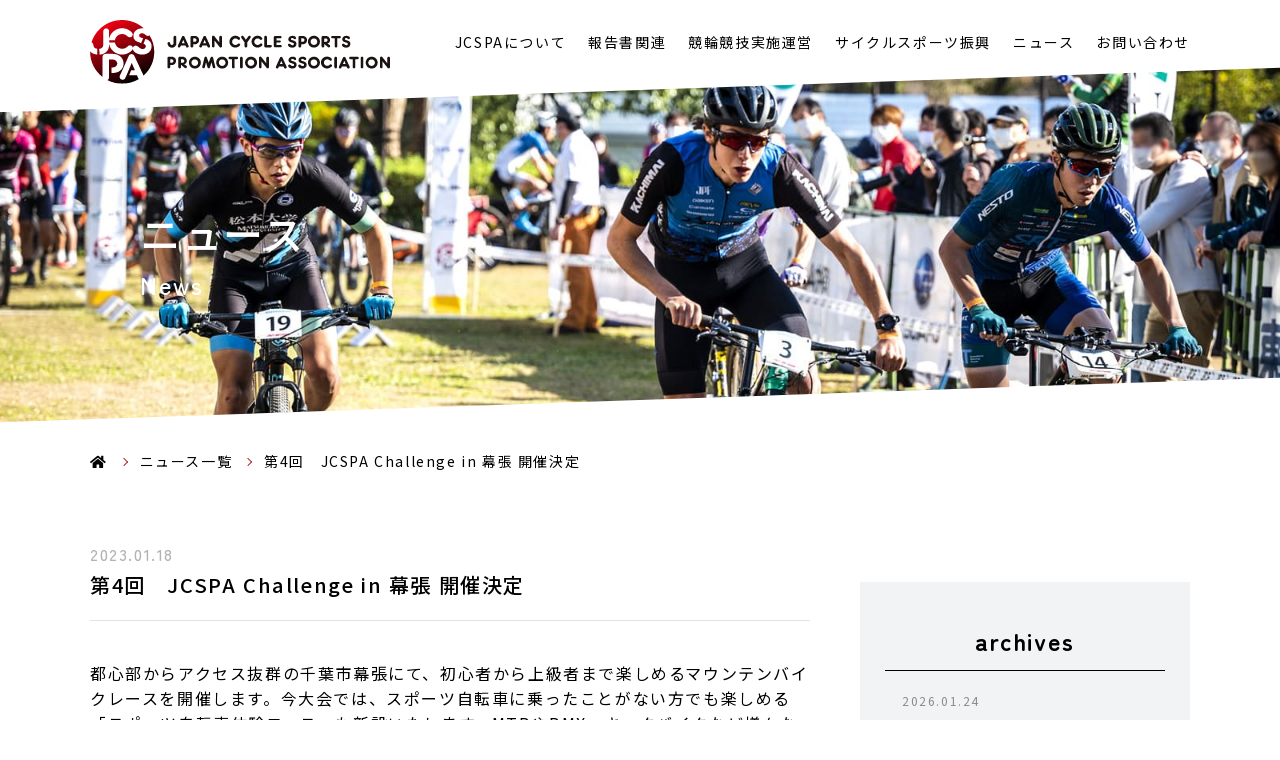

--- FILE ---
content_type: text/html; charset=UTF-8
request_url: https://jcspa.or.jp/sports_p/%E7%AC%AC4%E5%9B%9E%E3%80%80jcspa-challenge-in-%E5%B9%95%E5%BC%B5-%E9%96%8B%E5%82%AC%E6%B1%BA%E5%AE%9A/
body_size: 15474
content:
<!DOCTYPE html>
<html lang="ja"><head prefix=”og: http://ogp.me/ns#”>
<meta charset="UTF-8">
<meta name="keywords" content="日本サイクルスポーツ振興会,サイクルスポーツ,JCSPA,JPF">
<meta name="description" content="都心部からアクセス抜群の千葉市幕張にて、初心者から上級者まで楽しめるマウンテンバイクレースを開催します。今大会では、...">
<meta name="viewport" content="width=device-width, initial-scale=1.0">  
<link rel="apple-touch-icon" href="https://jcspa.or.jp/wordpress/wp-content/themes/jcspa/apple-touch-icon.png">
<link rel="icon" type="image/png" href="https://jcspa.or.jp/wordpress/wp-content/themes/jcspa/favicon.png">
<title>第4回　JCSPA Challenge in 幕張 開催決定 ｜ 一般財団法人 日本サイクルスポーツ振興会</title>

<link rel="stylesheet" href="https://jcspa.or.jp/wordpress/wp-content/themes/jcspa/assets/css/style.css?240619">
<link rel="stylesheet" href="https://use.fontawesome.com/releases/v5.15.4/css/all.css">
<link rel="stylesheet" href="https://unpkg.com/aos@2.3.1/dist/aos.css">
<script src="https://code.jquery.com/jquery-3.6.0.min.js"></script>
<script src="https://jcspa.or.jp/wordpress/wp-content/themes/jcspa/assets/js/tablet.js"></script>
<script src="https://jcspa.or.jp/wordpress/wp-content/themes/jcspa/assets/js/common.js"></script>
<script src="https://unpkg.com/aos@2.3.1/dist/aos.js"></script>

<!-- ogp -->
<meta property="og:locale" content="ja_JP">
<meta property="og:type" content="article">
<meta property="og:site_name" content="JCSPA">
<meta property="og:image" content="https://jcspa.or.jp/wordpress/wp-content/uploads/2023/01/第4回JCSPAチャレンジ_チラシ裏面-1.jpeg">
<meta property="og:title" content="第4回　JCSPA Challenge in 幕張 開催決定">
<meta property="og:url" content="https://jcspa.or.jp/sports_p/%e7%ac%ac4%e5%9b%9e%e3%80%80jcspa-challenge-in-%e5%b9%95%e5%bc%b5-%e9%96%8b%e5%82%ac%e6%b1%ba%e5%ae%9a/">
<meta property="og:description" content="都心部からアクセス抜群の千葉市幕張にて、初心者から上級者まで楽しめるマウンテンバイクレースを開催します。今大会では、...">
<!-- //ogp -->
<meta name='robots' content='max-image-preview:large' />
<link rel='dns-prefetch' href='//www.googletagmanager.com' />
<link rel="alternate" type="application/rss+xml" title="JCSPA &raquo; 第4回　JCSPA Challenge in 幕張 開催決定 のコメントのフィード" href="https://jcspa.or.jp/sports_p/%e7%ac%ac4%e5%9b%9e%e3%80%80jcspa-challenge-in-%e5%b9%95%e5%bc%b5-%e9%96%8b%e5%82%ac%e6%b1%ba%e5%ae%9a/feed/" />
<link rel="alternate" title="oEmbed (JSON)" type="application/json+oembed" href="https://jcspa.or.jp/wp-json/oembed/1.0/embed?url=https%3A%2F%2Fjcspa.or.jp%2Fsports_p%2F%25e7%25ac%25ac4%25e5%259b%259e%25e3%2580%2580jcspa-challenge-in-%25e5%25b9%2595%25e5%25bc%25b5-%25e9%2596%258b%25e5%2582%25ac%25e6%25b1%25ba%25e5%25ae%259a%2F" />
<link rel="alternate" title="oEmbed (XML)" type="text/xml+oembed" href="https://jcspa.or.jp/wp-json/oembed/1.0/embed?url=https%3A%2F%2Fjcspa.or.jp%2Fsports_p%2F%25e7%25ac%25ac4%25e5%259b%259e%25e3%2580%2580jcspa-challenge-in-%25e5%25b9%2595%25e5%25bc%25b5-%25e9%2596%258b%25e5%2582%25ac%25e6%25b1%25ba%25e5%25ae%259a%2F&#038;format=xml" />
<style id='wp-img-auto-sizes-contain-inline-css' type='text/css'>
img:is([sizes=auto i],[sizes^="auto," i]){contain-intrinsic-size:3000px 1500px}
/*# sourceURL=wp-img-auto-sizes-contain-inline-css */
</style>
<style id='wp-emoji-styles-inline-css' type='text/css'>

	img.wp-smiley, img.emoji {
		display: inline !important;
		border: none !important;
		box-shadow: none !important;
		height: 1em !important;
		width: 1em !important;
		margin: 0 0.07em !important;
		vertical-align: -0.1em !important;
		background: none !important;
		padding: 0 !important;
	}
/*# sourceURL=wp-emoji-styles-inline-css */
</style>
<style id='wp-block-library-inline-css' type='text/css'>
:root{--wp-block-synced-color:#7a00df;--wp-block-synced-color--rgb:122,0,223;--wp-bound-block-color:var(--wp-block-synced-color);--wp-editor-canvas-background:#ddd;--wp-admin-theme-color:#007cba;--wp-admin-theme-color--rgb:0,124,186;--wp-admin-theme-color-darker-10:#006ba1;--wp-admin-theme-color-darker-10--rgb:0,107,160.5;--wp-admin-theme-color-darker-20:#005a87;--wp-admin-theme-color-darker-20--rgb:0,90,135;--wp-admin-border-width-focus:2px}@media (min-resolution:192dpi){:root{--wp-admin-border-width-focus:1.5px}}.wp-element-button{cursor:pointer}:root .has-very-light-gray-background-color{background-color:#eee}:root .has-very-dark-gray-background-color{background-color:#313131}:root .has-very-light-gray-color{color:#eee}:root .has-very-dark-gray-color{color:#313131}:root .has-vivid-green-cyan-to-vivid-cyan-blue-gradient-background{background:linear-gradient(135deg,#00d084,#0693e3)}:root .has-purple-crush-gradient-background{background:linear-gradient(135deg,#34e2e4,#4721fb 50%,#ab1dfe)}:root .has-hazy-dawn-gradient-background{background:linear-gradient(135deg,#faaca8,#dad0ec)}:root .has-subdued-olive-gradient-background{background:linear-gradient(135deg,#fafae1,#67a671)}:root .has-atomic-cream-gradient-background{background:linear-gradient(135deg,#fdd79a,#004a59)}:root .has-nightshade-gradient-background{background:linear-gradient(135deg,#330968,#31cdcf)}:root .has-midnight-gradient-background{background:linear-gradient(135deg,#020381,#2874fc)}:root{--wp--preset--font-size--normal:16px;--wp--preset--font-size--huge:42px}.has-regular-font-size{font-size:1em}.has-larger-font-size{font-size:2.625em}.has-normal-font-size{font-size:var(--wp--preset--font-size--normal)}.has-huge-font-size{font-size:var(--wp--preset--font-size--huge)}.has-text-align-center{text-align:center}.has-text-align-left{text-align:left}.has-text-align-right{text-align:right}.has-fit-text{white-space:nowrap!important}#end-resizable-editor-section{display:none}.aligncenter{clear:both}.items-justified-left{justify-content:flex-start}.items-justified-center{justify-content:center}.items-justified-right{justify-content:flex-end}.items-justified-space-between{justify-content:space-between}.screen-reader-text{border:0;clip-path:inset(50%);height:1px;margin:-1px;overflow:hidden;padding:0;position:absolute;width:1px;word-wrap:normal!important}.screen-reader-text:focus{background-color:#ddd;clip-path:none;color:#444;display:block;font-size:1em;height:auto;left:5px;line-height:normal;padding:15px 23px 14px;text-decoration:none;top:5px;width:auto;z-index:100000}html :where(.has-border-color){border-style:solid}html :where([style*=border-top-color]){border-top-style:solid}html :where([style*=border-right-color]){border-right-style:solid}html :where([style*=border-bottom-color]){border-bottom-style:solid}html :where([style*=border-left-color]){border-left-style:solid}html :where([style*=border-width]){border-style:solid}html :where([style*=border-top-width]){border-top-style:solid}html :where([style*=border-right-width]){border-right-style:solid}html :where([style*=border-bottom-width]){border-bottom-style:solid}html :where([style*=border-left-width]){border-left-style:solid}html :where(img[class*=wp-image-]){height:auto;max-width:100%}:where(figure){margin:0 0 1em}html :where(.is-position-sticky){--wp-admin--admin-bar--position-offset:var(--wp-admin--admin-bar--height,0px)}@media screen and (max-width:600px){html :where(.is-position-sticky){--wp-admin--admin-bar--position-offset:0px}}

/*# sourceURL=wp-block-library-inline-css */
</style><style id='wp-block-paragraph-inline-css' type='text/css'>
.is-small-text{font-size:.875em}.is-regular-text{font-size:1em}.is-large-text{font-size:2.25em}.is-larger-text{font-size:3em}.has-drop-cap:not(:focus):first-letter{float:left;font-size:8.4em;font-style:normal;font-weight:100;line-height:.68;margin:.05em .1em 0 0;text-transform:uppercase}body.rtl .has-drop-cap:not(:focus):first-letter{float:none;margin-left:.1em}p.has-drop-cap.has-background{overflow:hidden}:root :where(p.has-background){padding:1.25em 2.375em}:where(p.has-text-color:not(.has-link-color)) a{color:inherit}p.has-text-align-left[style*="writing-mode:vertical-lr"],p.has-text-align-right[style*="writing-mode:vertical-rl"]{rotate:180deg}
/*# sourceURL=https://jcspa.or.jp/wordpress/wp-includes/blocks/paragraph/style.min.css */
</style>
<style id='global-styles-inline-css' type='text/css'>
:root{--wp--preset--aspect-ratio--square: 1;--wp--preset--aspect-ratio--4-3: 4/3;--wp--preset--aspect-ratio--3-4: 3/4;--wp--preset--aspect-ratio--3-2: 3/2;--wp--preset--aspect-ratio--2-3: 2/3;--wp--preset--aspect-ratio--16-9: 16/9;--wp--preset--aspect-ratio--9-16: 9/16;--wp--preset--color--black: #000000;--wp--preset--color--cyan-bluish-gray: #abb8c3;--wp--preset--color--white: #ffffff;--wp--preset--color--pale-pink: #f78da7;--wp--preset--color--vivid-red: #cf2e2e;--wp--preset--color--luminous-vivid-orange: #ff6900;--wp--preset--color--luminous-vivid-amber: #fcb900;--wp--preset--color--light-green-cyan: #7bdcb5;--wp--preset--color--vivid-green-cyan: #00d084;--wp--preset--color--pale-cyan-blue: #8ed1fc;--wp--preset--color--vivid-cyan-blue: #0693e3;--wp--preset--color--vivid-purple: #9b51e0;--wp--preset--gradient--vivid-cyan-blue-to-vivid-purple: linear-gradient(135deg,rgb(6,147,227) 0%,rgb(155,81,224) 100%);--wp--preset--gradient--light-green-cyan-to-vivid-green-cyan: linear-gradient(135deg,rgb(122,220,180) 0%,rgb(0,208,130) 100%);--wp--preset--gradient--luminous-vivid-amber-to-luminous-vivid-orange: linear-gradient(135deg,rgb(252,185,0) 0%,rgb(255,105,0) 100%);--wp--preset--gradient--luminous-vivid-orange-to-vivid-red: linear-gradient(135deg,rgb(255,105,0) 0%,rgb(207,46,46) 100%);--wp--preset--gradient--very-light-gray-to-cyan-bluish-gray: linear-gradient(135deg,rgb(238,238,238) 0%,rgb(169,184,195) 100%);--wp--preset--gradient--cool-to-warm-spectrum: linear-gradient(135deg,rgb(74,234,220) 0%,rgb(151,120,209) 20%,rgb(207,42,186) 40%,rgb(238,44,130) 60%,rgb(251,105,98) 80%,rgb(254,248,76) 100%);--wp--preset--gradient--blush-light-purple: linear-gradient(135deg,rgb(255,206,236) 0%,rgb(152,150,240) 100%);--wp--preset--gradient--blush-bordeaux: linear-gradient(135deg,rgb(254,205,165) 0%,rgb(254,45,45) 50%,rgb(107,0,62) 100%);--wp--preset--gradient--luminous-dusk: linear-gradient(135deg,rgb(255,203,112) 0%,rgb(199,81,192) 50%,rgb(65,88,208) 100%);--wp--preset--gradient--pale-ocean: linear-gradient(135deg,rgb(255,245,203) 0%,rgb(182,227,212) 50%,rgb(51,167,181) 100%);--wp--preset--gradient--electric-grass: linear-gradient(135deg,rgb(202,248,128) 0%,rgb(113,206,126) 100%);--wp--preset--gradient--midnight: linear-gradient(135deg,rgb(2,3,129) 0%,rgb(40,116,252) 100%);--wp--preset--font-size--small: 13px;--wp--preset--font-size--medium: 20px;--wp--preset--font-size--large: 36px;--wp--preset--font-size--x-large: 42px;--wp--preset--spacing--20: 0.44rem;--wp--preset--spacing--30: 0.67rem;--wp--preset--spacing--40: 1rem;--wp--preset--spacing--50: 1.5rem;--wp--preset--spacing--60: 2.25rem;--wp--preset--spacing--70: 3.38rem;--wp--preset--spacing--80: 5.06rem;--wp--preset--shadow--natural: 6px 6px 9px rgba(0, 0, 0, 0.2);--wp--preset--shadow--deep: 12px 12px 50px rgba(0, 0, 0, 0.4);--wp--preset--shadow--sharp: 6px 6px 0px rgba(0, 0, 0, 0.2);--wp--preset--shadow--outlined: 6px 6px 0px -3px rgb(255, 255, 255), 6px 6px rgb(0, 0, 0);--wp--preset--shadow--crisp: 6px 6px 0px rgb(0, 0, 0);}:where(.is-layout-flex){gap: 0.5em;}:where(.is-layout-grid){gap: 0.5em;}body .is-layout-flex{display: flex;}.is-layout-flex{flex-wrap: wrap;align-items: center;}.is-layout-flex > :is(*, div){margin: 0;}body .is-layout-grid{display: grid;}.is-layout-grid > :is(*, div){margin: 0;}:where(.wp-block-columns.is-layout-flex){gap: 2em;}:where(.wp-block-columns.is-layout-grid){gap: 2em;}:where(.wp-block-post-template.is-layout-flex){gap: 1.25em;}:where(.wp-block-post-template.is-layout-grid){gap: 1.25em;}.has-black-color{color: var(--wp--preset--color--black) !important;}.has-cyan-bluish-gray-color{color: var(--wp--preset--color--cyan-bluish-gray) !important;}.has-white-color{color: var(--wp--preset--color--white) !important;}.has-pale-pink-color{color: var(--wp--preset--color--pale-pink) !important;}.has-vivid-red-color{color: var(--wp--preset--color--vivid-red) !important;}.has-luminous-vivid-orange-color{color: var(--wp--preset--color--luminous-vivid-orange) !important;}.has-luminous-vivid-amber-color{color: var(--wp--preset--color--luminous-vivid-amber) !important;}.has-light-green-cyan-color{color: var(--wp--preset--color--light-green-cyan) !important;}.has-vivid-green-cyan-color{color: var(--wp--preset--color--vivid-green-cyan) !important;}.has-pale-cyan-blue-color{color: var(--wp--preset--color--pale-cyan-blue) !important;}.has-vivid-cyan-blue-color{color: var(--wp--preset--color--vivid-cyan-blue) !important;}.has-vivid-purple-color{color: var(--wp--preset--color--vivid-purple) !important;}.has-black-background-color{background-color: var(--wp--preset--color--black) !important;}.has-cyan-bluish-gray-background-color{background-color: var(--wp--preset--color--cyan-bluish-gray) !important;}.has-white-background-color{background-color: var(--wp--preset--color--white) !important;}.has-pale-pink-background-color{background-color: var(--wp--preset--color--pale-pink) !important;}.has-vivid-red-background-color{background-color: var(--wp--preset--color--vivid-red) !important;}.has-luminous-vivid-orange-background-color{background-color: var(--wp--preset--color--luminous-vivid-orange) !important;}.has-luminous-vivid-amber-background-color{background-color: var(--wp--preset--color--luminous-vivid-amber) !important;}.has-light-green-cyan-background-color{background-color: var(--wp--preset--color--light-green-cyan) !important;}.has-vivid-green-cyan-background-color{background-color: var(--wp--preset--color--vivid-green-cyan) !important;}.has-pale-cyan-blue-background-color{background-color: var(--wp--preset--color--pale-cyan-blue) !important;}.has-vivid-cyan-blue-background-color{background-color: var(--wp--preset--color--vivid-cyan-blue) !important;}.has-vivid-purple-background-color{background-color: var(--wp--preset--color--vivid-purple) !important;}.has-black-border-color{border-color: var(--wp--preset--color--black) !important;}.has-cyan-bluish-gray-border-color{border-color: var(--wp--preset--color--cyan-bluish-gray) !important;}.has-white-border-color{border-color: var(--wp--preset--color--white) !important;}.has-pale-pink-border-color{border-color: var(--wp--preset--color--pale-pink) !important;}.has-vivid-red-border-color{border-color: var(--wp--preset--color--vivid-red) !important;}.has-luminous-vivid-orange-border-color{border-color: var(--wp--preset--color--luminous-vivid-orange) !important;}.has-luminous-vivid-amber-border-color{border-color: var(--wp--preset--color--luminous-vivid-amber) !important;}.has-light-green-cyan-border-color{border-color: var(--wp--preset--color--light-green-cyan) !important;}.has-vivid-green-cyan-border-color{border-color: var(--wp--preset--color--vivid-green-cyan) !important;}.has-pale-cyan-blue-border-color{border-color: var(--wp--preset--color--pale-cyan-blue) !important;}.has-vivid-cyan-blue-border-color{border-color: var(--wp--preset--color--vivid-cyan-blue) !important;}.has-vivid-purple-border-color{border-color: var(--wp--preset--color--vivid-purple) !important;}.has-vivid-cyan-blue-to-vivid-purple-gradient-background{background: var(--wp--preset--gradient--vivid-cyan-blue-to-vivid-purple) !important;}.has-light-green-cyan-to-vivid-green-cyan-gradient-background{background: var(--wp--preset--gradient--light-green-cyan-to-vivid-green-cyan) !important;}.has-luminous-vivid-amber-to-luminous-vivid-orange-gradient-background{background: var(--wp--preset--gradient--luminous-vivid-amber-to-luminous-vivid-orange) !important;}.has-luminous-vivid-orange-to-vivid-red-gradient-background{background: var(--wp--preset--gradient--luminous-vivid-orange-to-vivid-red) !important;}.has-very-light-gray-to-cyan-bluish-gray-gradient-background{background: var(--wp--preset--gradient--very-light-gray-to-cyan-bluish-gray) !important;}.has-cool-to-warm-spectrum-gradient-background{background: var(--wp--preset--gradient--cool-to-warm-spectrum) !important;}.has-blush-light-purple-gradient-background{background: var(--wp--preset--gradient--blush-light-purple) !important;}.has-blush-bordeaux-gradient-background{background: var(--wp--preset--gradient--blush-bordeaux) !important;}.has-luminous-dusk-gradient-background{background: var(--wp--preset--gradient--luminous-dusk) !important;}.has-pale-ocean-gradient-background{background: var(--wp--preset--gradient--pale-ocean) !important;}.has-electric-grass-gradient-background{background: var(--wp--preset--gradient--electric-grass) !important;}.has-midnight-gradient-background{background: var(--wp--preset--gradient--midnight) !important;}.has-small-font-size{font-size: var(--wp--preset--font-size--small) !important;}.has-medium-font-size{font-size: var(--wp--preset--font-size--medium) !important;}.has-large-font-size{font-size: var(--wp--preset--font-size--large) !important;}.has-x-large-font-size{font-size: var(--wp--preset--font-size--x-large) !important;}
/*# sourceURL=global-styles-inline-css */
</style>

<style id='classic-theme-styles-inline-css' type='text/css'>
/*! This file is auto-generated */
.wp-block-button__link{color:#fff;background-color:#32373c;border-radius:9999px;box-shadow:none;text-decoration:none;padding:calc(.667em + 2px) calc(1.333em + 2px);font-size:1.125em}.wp-block-file__button{background:#32373c;color:#fff;text-decoration:none}
/*# sourceURL=/wp-includes/css/classic-themes.min.css */
</style>

<!-- Site Kit によって追加された Google タグ（gtag.js）スニペット -->
<!-- Google アナリティクス スニペット (Site Kit が追加) -->
<script type="text/javascript" src="https://www.googletagmanager.com/gtag/js?id=GT-55VRWZKJ" id="google_gtagjs-js" async></script>
<script type="text/javascript" id="google_gtagjs-js-after">
/* <![CDATA[ */
window.dataLayer = window.dataLayer || [];function gtag(){dataLayer.push(arguments);}
gtag("set","linker",{"domains":["jcspa.or.jp"]});
gtag("js", new Date());
gtag("set", "developer_id.dZTNiMT", true);
gtag("config", "GT-55VRWZKJ");
 window._googlesitekit = window._googlesitekit || {}; window._googlesitekit.throttledEvents = []; window._googlesitekit.gtagEvent = (name, data) => { var key = JSON.stringify( { name, data } ); if ( !! window._googlesitekit.throttledEvents[ key ] ) { return; } window._googlesitekit.throttledEvents[ key ] = true; setTimeout( () => { delete window._googlesitekit.throttledEvents[ key ]; }, 5 ); gtag( "event", name, { ...data, event_source: "site-kit" } ); }; 
//# sourceURL=google_gtagjs-js-after
/* ]]> */
</script>
<link rel="https://api.w.org/" href="https://jcspa.or.jp/wp-json/" /><link rel="alternate" title="JSON" type="application/json" href="https://jcspa.or.jp/wp-json/wp/v2/posts/5271" /><link rel="EditURI" type="application/rsd+xml" title="RSD" href="https://jcspa.or.jp/wordpress/xmlrpc.php?rsd" />
<meta name="generator" content="WordPress 6.9" />
<link rel="canonical" href="https://jcspa.or.jp/sports_p/%e7%ac%ac4%e5%9b%9e%e3%80%80jcspa-challenge-in-%e5%b9%95%e5%bc%b5-%e9%96%8b%e5%82%ac%e6%b1%ba%e5%ae%9a/" />
<link rel='shortlink' href='https://jcspa.or.jp/?p=5271' />
<meta name="generator" content="Site Kit by Google 1.170.0" />		<style type="text/css" id="wp-custom-css">
			/* リストブロックの「・」を強制的に表示する */
ul.wp-block-list {
    list-style-type: disc !important; /* ・を表示 */
    padding-left: 1.5em !important;   /* 左側に余白を作って・が入る場所を確保 */
    margin-left: 0;
}

/* リストアイテムごとの調整 */
ul.wp-block-list li {
    list-style-type: inherit !important;
}		</style>
		<!-- Google Tag Manager -->
<script>(function(w,d,s,l,i){w[l]=w[l]||[];w[l].push({'gtm.start': new Date().getTime(),event:'gtm.js'});var f=d.getElementsByTagName(s)[0], j=d.createElement(s),dl=l!='dataLayer'?'&l='+l:'';j.async=true;j.src= 'https://www.googletagmanager.com/gtm.js?id='+i+dl;f.parentNode.insertBefore(j,f); })(window,document,'script','dataLayer','GTM-N254Z3L');</script>
<!-- End Google Tag Manager -->
</head>

<body>
<!-- Google Tag Manager (noscript) -->
<noscript><iframe src="https://www.googletagmanager.com/ns.html?id=GTM-N254Z3L" height="0" width="0" style="display:none;visibility:hidden"></iframe></noscript>
<!-- End Google Tag Manager (noscript) -->

<header>
<div class="header_box">
<a href="https://jcspa.or.jp"><img src="https://jcspa.or.jp/wordpress/wp-content/themes/jcspa/assets/img/logo.svg" class="headerlogo" alt="JCSPA"></a>
<div class="hamburger" id="js-hamburger">
    <span></span>
    <span></span>
    <span></span>
</div>

<nav>
<a href="https://jcspa.or.jp" class="logo"><img src="https://jcspa.or.jp/wordpress/wp-content/themes/jcspa/assets/img/logo.svg" alt="JCSPA"></a>
<ul>
  <li><a href="https://jcspa.or.jp/about/">JCSPAについて</a></li>
  <li><a href="https://jcspa.or.jp/documents/">報告書関連</a></li>
  <li><a href="https://jcspa.or.jp/activities/">競輪競技実施運営</a></li>
  <li><a href="" id="sp_arrow" class="parent">サイクルスポーツ振興</a>
  <ul>
  <li><a href="https://jcspa.or.jp/promotion/">サイクルスポーツ振興トップ</a></li>
  <li><a href="https://jcspa.or.jp/pist6/">PIST6サイクルクラブ</a></li>
  <li><a href="https://jcspa.or.jp/basis/">BASIS</a></li>
  <li><a href="https://jcspa.or.jp/apply/">APPLY</a></li>
  <li><a href="https://jcspa.or.jp/cyclesport_school/">サイクルスポーツ教室</a></li>
  <li><a href="https://jcspa.or.jp/tca/">Top Cyclist Academy</a></li>
  <li><a href="https://jcspa.or.jp/mtb_challenge/">MTB Challenge in 幕張</a></li>
  <li><a href="https://jcspa.or.jp/mtb_festival/" class="last">Urban MTB Festival in 千葉公園</a></li>
  </ul>
  </li>
  <li><a href="https://jcspa.or.jp/news/">ニュース</a></li>
  <li><a href="/contact/">お問い合わせ</a></li>
</ul>
</nav>
</div>
</header>

<main>
<div class="black-bg" id="js-black-bg"></div><section class="news_kv">
<div class="kv_title">
<h1>ニュース</h1>
<h2>News</h2>
</div>
</section>

<div class="breadcrumb_wrapper">
  <ul class="breadcrumbs">
  <li><a href="https://jcspa.or.jp"><i class="fas fa-home"></i></a></li>
  <li><a href="https://jcspa.or.jp/news/">ニュース一覧</a></li>
  <li>第4回　JCSPA Challenge in 幕張 開催決定</li>
  </ul>
</div>


<article class="report_wrapper">

<section>
<div class="newsttl_Box">
<span>2023.01.18</span>
<h2>第4回　JCSPA Challenge in 幕張 開催決定</h2>
</div>


<p>都心部からアクセス抜群の千葉市幕張にて、初心者から上級者まで楽しめるマウンテンバイクレースを開催します。今大会では、スポーツ自転車に乗ったことがない方でも楽しめる「スポーツ自転車体験コース」も新設いたします。MTBやBMX、キックバイクなど様々なスポーツ自転車を体験できます。皆様のご参加をお待ちしております。<br><br> <img fetchpriority="high" decoding="async" width="300" height="380" class="wp-image-5338" style="width: 300px;" src="https://jcspa.or.jp/wordpress/wp-content/uploads/2023/01/第4回JCSPAチャレンジ_チラシ表面.jpeg" alt="" srcset="https://jcspa.or.jp/wordpress/wp-content/uploads/2023/01/第4回JCSPAチャレンジ_チラシ表面.jpeg 1399w, https://jcspa.or.jp/wordpress/wp-content/uploads/2023/01/第4回JCSPAチャレンジ_チラシ表面-768x972.jpeg 768w, https://jcspa.or.jp/wordpress/wp-content/uploads/2023/01/第4回JCSPAチャレンジ_チラシ表面-1214x1536.jpeg 1214w" sizes="(max-width: 300px) 100vw, 300px" /> <img decoding="async" width="300" height="421" class="wp-image-5339" style="width: 300px;" src="https://jcspa.or.jp/wordpress/wp-content/uploads/2023/01/第4回JCSPAチャレンジ_チラシ裏面-1.jpeg" alt="" srcset="https://jcspa.or.jp/wordpress/wp-content/uploads/2023/01/第4回JCSPAチャレンジ_チラシ裏面-1.jpeg 1362w, https://jcspa.or.jp/wordpress/wp-content/uploads/2023/01/第4回JCSPAチャレンジ_チラシ裏面-1-768x1079.jpeg 768w, https://jcspa.or.jp/wordpress/wp-content/uploads/2023/01/第4回JCSPAチャレンジ_チラシ裏面-1-1094x1536.jpeg 1094w" sizes="(max-width: 300px) 100vw, 300px" /> <br><br>■イベント名　第4回 JCSPA Challenge in 幕張<br>■日付　2023年3月26日（日）<br>■後援　千葉県、千葉市<br>■会場　幕張海浜公園MTBコース</p>
<iframe src="https://www.google.com/maps/embed?pb=!1m18!1m12!1m3!1d3242.1586000471193!2d140.02732569527015!3d35.64846390270048!2m3!1f0!2f0!3f0!3m2!1i1024!2i768!4f13.1!3m3!1m2!1s0x6022819e6673b003%3A0xff5fcc164b0483c8!2z5bmV5by15rW35rWc5YWs5ZyS77yn44OW44Ot44OD44Kv6Iqd55Sf5bqD5aC0!5e0!3m2!1sja!2sjp!4v1673932855676!5m2!1sja!2sjp" width="600" height="450" style="border:0;" allowfullscreen="" loading="lazy" referrerpolicy="no-referrer-when-downgrade"></iframe>
<p>■種目とクラス<br>①耐久レース<br>制限時間内で何周走れるか競います。「エンジョイ（45分）」、「チャレンジ（60分）」の2レース行います。<br><br>＜ソロ＞<br>小学1-2年生、小学3-4年生、小学5-6年生、男子、女子、E-MTB、シクロクロス<br>※E-MTBでのエントリーは「エンジョイ」に限ります。<br><br>＜ペア＞<br>小学生、男子、女子、男女混合<br><br>※全クラス同時スタート<br>※表彰は各クラス上位3位。スマイル賞、パフォーマンス賞などの特別賞も設置します。</p>
<p><br>②MTBクロスカントリー・ショートトラック（XCC）<br>約10～15分で何周走れるか競います。公式戦正式種目です。<br><br>・クラス<br>小学1年生、小学2年生、小学3年生、小学4年生、小学5年生、小学6年生、<br>中学生女子、中学生男子、女子、男子<br><br>※参加者が少ない場合、混走となる場合があります。表彰は学年別に行います。<br><br>■参加費<br>耐久レース　　　　<br>ソロ　4,000円<br>ペア　8,000円</p>
<p>ショートトラック　<br>中学生以上　2,500円<br>小学生　　　2,500円</p>
<p><br>マウンテンバイクスクール<br>1,000円<br><br>■エントリー<br>下記スポーツエントリーから申込<br>3/15（水）締切予定<br><a href="https://www.sportsentry.ne.jp/event/t/90327" data-type="URL" data-id="https://www.sportsentry.ne.jp/event/t/90327"><img decoding="async" width="250" height="73" class="wp-image-5203" style="width: 250px;" src="https://jcspa.or.jp/wordpress/wp-content/uploads/2022/10/220921_sportsentry_logo.png" alt=""></a><br><br>■タイムスケジュール<br>※天候その他の都合により変更になる場合があります。<br><br>08:00-　駐車場オープン<br>08:30-　受付開始<br>08:50-09:20　試走（45分エンジョイ、XCC）<br>08:50-09:35　エンジョイレーススクール　※8:40受付集合<br>09:50-45分　 エンジョイレース<br>10:50-　XCC中学生以上<br>　　　　XCC 小4～小6<br>　　　　XCC 小1～小3<br>11:00-11:45　初めてのマウンテンバイクスクール①<br>12:10-　表彰式①<br>12:30-13:00　試走（1時間チャレンジ）<br>13:00-13:45　初めてのマウンテンバイクスクール②<br>13:15-　1時間チャレンジレース<br>14:45-　表彰式②<br><br>■会場レイアウト<br><img decoding="async" width="500" height="475" class="wp-image-5272" style="width: 500px;" src="https://jcspa.or.jp/wordpress/wp-content/uploads/2023/01/230117_幕張地図.png" alt="" srcset="https://jcspa.or.jp/wordpress/wp-content/uploads/2023/01/230117_幕張地図.png 1166w, https://jcspa.or.jp/wordpress/wp-content/uploads/2023/01/230117_幕張地図-768x729.png 768w" sizes="(max-width: 500px) 100vw, 500px" /><br><br>■スタートリスト<br><strong><mark style="background-color:rgba(0, 0, 0, 0)" class="has-inline-color has-vivid-red-color"><a href="https://jcspa.or.jp/wordpress/wp-content/uploads/2023/03/★幕張3月entry_Remaster3_organized.pdf" data-type="URL" data-id="https://jcspa.or.jp/wordpress/wp-content/uploads/2023/03/★幕張3月entry_Remaster3_organized.pdf">こちら</a></mark></strong>から<br><br>■リザルト<br><strong><mark style="background-color:rgba(0, 0, 0, 0)" class="has-inline-color has-vivid-red-color"><a href="https://jcspa.or.jp/wordpress/wp-content/uploads/2023/03/リザルト（エンジョイソロ）-結合済み-1.pdf" data-type="URL" data-id="https://jcspa.or.jp/wordpress/wp-content/uploads/2023/03/リザルト（エンジョイソロ）-結合済み-1.pdf">こちら</a></mark></strong>から<br><br>■リザルト<br>大会終了後、掲載します。<br><br>■スクール<br>・エンジョイレーススクール<br>レース初心者の小学生向けのスクールです。早いラインの取り方やレース上達のテクニックを教えます。<br>※対象は今大会のエンジョイレースに参加する小学生です。<br><br>・初めてのマウンテンバイクスクール<br>ブレーキやペダルの踏み方など初歩的な走行技術を教えます。<br>※対象はレースに参加しない小学生です。<br>※コース走行はしませんがタイヤの細いバイクでの参加はご遠慮下さい。<br>※両スクールともにご自分のバイク（自転車）で参加していただきます。<br>詳細は「■参加資格」をご確認ください。<br><br></p>
<p>＜講師＞<br><br>松本　佑太（まつもと　ゆうた）<br><br>所属　FUKAYA RACING<br><br>国内、海外を転戦した経験を持つプロライダー。<br>2022年全日本自転車競技選手権大会-マウンテンバイク（XCE）１位 2022年9月に開催されたワールドカップでは10位にランクイン。自身の選手活動の傍ら、次世代育成プロジェクトを立ち上げ、本場ヨーロッパに複数の選手を送り出している。<br><br>主な経歴<br>・2022年全日本自転車競技選手権大会-マウンテンバイク（XCE）優勝<br>・2022年XCEワールドカップ第8戦　男子エリート10位<br>・FUKAYA RACING チームマネージャー<br>・（公財）日本スポーツ協会公認自転車コーチ<br><br><img decoding="async" width="500" height="750" class="wp-image-5218" style="width: 500px;" src="https://jcspa.or.jp/wordpress/wp-content/uploads/2022/10/221112_松本.jpg" alt=""><br><br>■スポーツ自転車体験コース<br>①参加費無料。事前受付は不要です。<br>②ヘルメットのご持参にご協力ください。<br>③MTB、BMX、キックバイクがレンタル可能です。貸出は先着順となります。譲り合ってご利用ください。<br>④ご自分の自転車でも利用可能です。<br><br>■参加資格<br>①全クラス共通：レースで完走できる体力、技術力を持っている者。ヘルメット着用を義務づける。<br>②小学1-2年生：悪路およびレースでの走行に耐えうる整備された自転車で出場できる者。<br>③小学3年生以上：悪路およびレースでの走行に耐えうる整備されたMTBで出場できる者。<br>④小学生 全クラス：ビンディングペダル使用不可とする。<br><br>■競技規則<br>・自然を尊重し、コースおよび会場を汚さないようにしてください。また、ゴミは各自お持ち帰りください。<br>・他の選手や関係者に対する暴言や暴力を禁止します。<br>・受付で配布するバイクナンバープレートは試走時、レース時、両方で装着してください。<br>・バイクナンバープレートは番号が読める様に装着してください。<br>・ロード用ハンドルバーは使用できません。<br>・レースのスタート15分前に、スタートエリアに集合してください。<br>・スタート手順： 審判が2、1 分前および 30 秒前、15 秒前を通告後、15秒以内にホイッスルまたは口頭にてスタート合図を行います。<br>・前の選手を追い抜く際は、必ず声掛けを行うようにしてください。<br>・レース中、誤ってコース外に出てしまった場合、出た場所に戻ってコースに入り、走行を続けてください。<br>・飲食の補給、機材トラブル対応は、ピットエリアでのみ行えます。フレームの交換は禁止します。<br>・ピットエリアは譲り合って使用してください。<br>・選手に直接水をかけること、走行中の選手に補給する際に並走することを禁止します。<br>・コースの逆走は禁止します。ただし、ピットエリア内では、ピットスタート位置まで戻ることを許可します。戻る際は、ピットに入り、バイクを降りて手で押して戻ってください。<br>・フィニッシュ時、両輪がついていない場合はペナルティとなる場合があります。<br>・計測チップは足に装着してください。自分が出場するすべてのレースが終了後、必ず返却してください。</p>
<p><br><br>■表彰<br>各クラス1位、2位、3位に賞状を授与する。<br><br>■その他（必ずお読みください）<br>・コース走行には受付で配布されたハンドルバーナンバーを装着してください。また指定時間外のトレーニングはできません。<br>・大会中の疾病、負傷については、応急処置のほかは参加者の責任とします。<br>・参加者は有効な保険加入をしてください。また健康保険証を持参してください。<br>・申込書、注意事項等は随時、公式サイトにて発表します。郵送での伝達は行いません。<br>・参加申込時に記載された個人情報は、主催者が本大会にかかわる業務に使用する他、名前、生まれ年、性別、所属などをスタートリスト、リザルトで公開します。<br>また、主催者が会場で撮影した動画や画像を本大会に関わる業務、媒体各社へのプレスリリース、および主催者の自転車関連事業で使用する場合があります。<br>・レース中、第三者が競技者に対し、機材修理、補給食の手渡し、水をかけることを禁止とします。<br>・耐久レースではピットエリアでの機材修理、補給食の手渡しを許可します。<br>・エントリー費はいかなる理由においても返金しません。<br><br>■新型コロナ感染症拡大予防について<br>スポーツ庁通達の各ガイドに従い運営されます。本大会要項に記載した各項目に関しても拡大防止ガイド運用上、変更される場合がありますので、ご留意ください。体調不良・発熱がある場合、来場をお断りします。<br><br>■協賛<br><a href="https://ircmoto.jp/" data-type="URL" data-id="https://ircmoto.jp/">iRC TIRE 井上ゴム工業株式会社</a>、<a href="https://aeonbike.jp/">イオンバイク株式会社</a>、<a href="https://www.vittoriajapan.co.jp/">有限会社VTJ</a>、<a href="https://otakigakuen.jp/" data-type="URL" data-id="https://otakigakuen.jp/">SDGS大多喜学園</a>、<a href="https://www.ogkkabuto.co.jp/">株式会社オージーケーカブト</a>、<a href="https://www.giant.co.jp/giant23/">株式会社ジャイアント</a>、<a href="https://www.jpf.co.jp/">株式会社JPF</a>、<a href="https://www.pist6.com/">株式会社PIST６</a>、<a href="https://www.monoralbikes.com/" data-type="URL" data-id="https://www.monoralbikes.com/">MONORALBIKES</a>（50音順）<br><br>■お問い合わせ<br>一般財団法人日本サイクルスポーツ振興会<br>担当　山田<br>mail：jcspaevent@gmail.comテレワーク中心に行っております。お手数ですが、お問い合わせはメールにてお願いいたします。</p>

 
<div class="shareBox">

<h2><i class="fas fa-share-alt"></i> Share</h2>
<ul>
 
<! – tweet -->
<li class="tweet">    
<a href="http://twitter.com/share?text=%E7%AC%AC4%E5%9B%9E%E3%80%80JCSPA+Challenge+in+%E5%B9%95%E5%BC%B5+%E9%96%8B%E5%82%AC%E6%B1%BA%E5%AE%9A&url=https://jcspa.or.jp/sports_p/%e7%ac%ac4%e5%9b%9e%e3%80%80jcspa-challenge-in-%e5%b9%95%e5%bc%b5-%e9%96%8b%e5%82%ac%e6%b1%ba%e5%ae%9a/&via=jcspa_official&hashtags=JCSPA" rel="nofollow" data-show-count="false" onclick="javascript:window.open(this.href, '','menubar=no,toolbar=no,resizable=yes,scrollbars=yes,height=300,width=600');return false;"
><i class="fab fa-twitter-square"></i><span> tweet</span></a>
</li>
 
<! – facebook -->
<li class="facebook">
<a href="//www.facebook.com/sharer.php?src=bm&u=https%3A%2F%2Fjcspa.or.jp%2Fsports_p%2F%25e7%25ac%25ac4%25e5%259b%259e%25e3%2580%2580jcspa-challenge-in-%25e5%25b9%2595%25e5%25bc%25b5-%25e9%2596%258b%25e5%2582%25ac%25e6%25b1%25ba%25e5%25ae%259a%2F&t=%E7%AC%AC4%E5%9B%9E%E3%80%80JCSPA+Challenge+in+%E5%B9%95%E5%BC%B5+%E9%96%8B%E5%82%AC%E6%B1%BA%E5%AE%9A｜JCSPA" onclick="javascript:window.open(this.href, '', 'menubar=no,toolbar=no,resizable=yes,scrollbars=yes,height=300,width=600');return false;">
<i class="fab fa-facebook-square"></i><span> share</span>
</a>
</li>
 
<! – LINE -->
<li class="line">
<a href="http://line.me/R/msg/text/?%E7%AC%AC4%E5%9B%9E%E3%80%80JCSPA+Challenge+in+%E5%B9%95%E5%BC%B5+%E9%96%8B%E5%82%AC%E6%B1%BA%E5%AE%9A｜JCSPA%0Ahttps%3A%2F%2Fjcspa.or.jp%2Fsports_p%2F%25e7%25ac%25ac4%25e5%259b%259e%25e3%2580%2580jcspa-challenge-in-%25e5%25b9%2595%25e5%25bc%25b5-%25e9%2596%258b%25e5%2582%25ac%25e6%25b1%25ba%25e5%25ae%259a%2F"><i class="fab fa-line"></i> <span> LINE</span></a>
</li>
 
<! – hatena -->
<li class="hatena">
<a href="//b.hatena.ne.jp/entry/https%3A%2F%2Fjcspa.or.jp%2Fsports_p%2F%25e7%25ac%25ac4%25e5%259b%259e%25e3%2580%2580jcspa-challenge-in-%25e5%25b9%2595%25e5%25bc%25b5-%25e9%2596%258b%25e5%2582%25ac%25e6%25b1%25ba%25e5%25ae%259a%2F" onclick="javascript:window.open(this.href, '', 'menubar=no,toolbar=no,resizable=yes,scrollbars=yes,height=400,width=800');return false;"><i class="fa fa-hatena"></i><span> はてブ</span>
</a>
</li>

<! – pinterest -->
<li class="linkCopy">
<a href="mailto:?subject=JCSPAニュース&body=https://jcspa.or.jp/sports_p/%e7%ac%ac4%e5%9b%9e%e3%80%80jcspa-challenge-in-%e5%b9%95%e5%bc%b5-%e9%96%8b%e5%82%ac%e6%b1%ba%e5%ae%9a/"><i class="fas fa-envelope"></i><span> Mail</span>
</a>
</li>
   
</ul>
</div>

<div class="news_pager">
<a href="https://jcspa.or.jp/sports_p/%e3%80%8c%e4%bb%a4%e5%92%8c%ef%bc%94%e5%b9%b4%e5%ba%a6%e6%9d%b1%e4%ba%ac%e9%83%bd%e3%82%b9%e3%83%9d%e3%83%bc%e3%83%84%e6%8e%a8%e9%80%b2%e4%bc%81%e6%a5%ad%e3%80%8d%e3%81%ab%e8%aa%8d%e5%ae%9a%e3%81%95/" class="prevBtn" data-aos="fade-up" data-aos-easing="ease-out-back"><i class="fas fa-angle-left"></i> 前の記事</a>
<a href="https://jcspa.or.jp/news/" class="index" data-aos="fade-up" data-aos-easing="ease-out-back"><i class="fas fa-list-ul"></i> ニュース一覧</a>
<a href="https://jcspa.or.jp/sports_p/%e5%8d%83%e8%91%89%e3%81%a7bmx%e3%81%ae%e5%88%9d%e5%bf%83%e8%80%85%e5%90%91%e3%81%91%e4%bd%93%e9%a8%93%e6%95%99%e5%ae%a4%e3%82%92%e7%84%a1%e6%96%99%e3%81%a7%e9%96%8b%e5%82%ac%ef%bc%81/" class="nextBtn" data-aos="fade-up" data-aos-easing="ease-out-back">次の記事 <i class="fas fa-angle-right"></i></a>
</div>
</section>


<aside>
<div class="news_archives" data-aos="fade-up" data-aos-easing="ease-out-back">
<h2>archives</h2>
<a href="https://jcspa.or.jp/sports_p/ride-master-academy03/" class="list"><span>2026.01.24</span>&lt;2/23>RIDE MASTER ACADEMY in CHIBA 開催のお知らせ</a>
<a href="https://jcspa.or.jp/cycleclub/2026-02/" class="list"><span>2026.01.13</span>2026年2月 PIST6サイクルクラブ開催のお知らせ</a>
<a href="https://jcspa.or.jp/sports_p/260208/" class="list"><span>2026.01.11</span>【自転車競技】第3回バンチレース練習会開催のお知らせ&#x1f389;</a>
<a href="https://jcspa.or.jp/cycleclub/cycleclub2026-01/" class="list"><span>2025.12.21</span>PIST6サイクルクラブ1月開催のお知らせ</a>
<a href="https://jcspa.or.jp/sports_p/ride-master-academy02/" class="list"><span>2025.12.12</span>RIDE MASTER ACADEMY in CHIBA 開催のお知らせ 1/18(日)</a>

<a href="https://jcspa.or.jp/news/" class="indexBack"><i class="fas fa-chevron-circle-right"></i> ニュース一覧</a>
</div>
</aside>
</article>



<p class="footer_bike sp" data-aos="fade-left" data-aos-duration="1000"><img src="https://jcspa.or.jp/wordpress/wp-content/themes/jcspa/assets/img/footer_bike_sp.svg" alt=""/></p>
<p class="footer_bike pc" data-aos="fade-left" data-aos-duration="1000"><img src="https://jcspa.or.jp/wordpress/wp-content/themes/jcspa/assets/img/footer_bike_pc.svg" alt=""/></p>

</main>
<footer>
<a href="" id="page_top"><img src="https://jcspa.or.jp/wordpress/wp-content/themes/jcspa/assets/img/go_top.svg" class="go_top" data-aos="fade-up" data-aos-easing="ease-out-back" alt="page top"/></a>
<div class="footer">
<img src="https://jcspa.or.jp/wordpress/wp-content/themes/jcspa/assets/img/footer_logo.svg" class="footerlogo" alt="" data-aos="fade-up" data-aos-easing="ease-out-back"/>

<ul data-aos="fade-up" data-aos-easing="ease-out-back">
<li><a href="https://jcspa.or.jp/">Home</a></li>
<li><a href="https://jcspa.or.jp/about/">JCSPAについて</a></li>
<li><a href="https://jcspa.or.jp/about/#chairman">会長挨拶</a></li>
<li><a href="https://jcspa.or.jp/about/#effect">設立趣旨</a></li>
<li><a href="https://jcspa.or.jp/about/#chart">組織概要</a></li>
<li><a href="https://jcspa.or.jp/documents/">報告書関連</a></li>
</ul>

<ul data-aos="fade-up" data-aos-easing="ease-out-back">
<li><a href="https://jcspa.or.jp/activities/">競輪競技実施運営</a></li>
<li><a href="https://jcspa.or.jp/promotion/">サイクルスポーツ振興</a></li>
<li><a href="https://jcspa.or.jp/tca/">　-Top Cyclist Academy</a></li>
<li><a href="https://jcspa.or.jp/basis/">　-BASIS</a></li>
<li><a href="https://jcspa.or.jp/apply/">　-APPLY</a></li>
<li><a href="https://jcspa.or.jp/cyclesport_school/">　-サイクルスポーツ教室</a></li>
<li><a href="https://jcspa.or.jp/mtb_challenge/">　-MTB Challenge in 幕張</a></li>
<li><a href="https://jcspa.or.jp/mtb_festival/">　-Urban MTB Festival in 千葉公園</a></li>
</ul>

<ul data-aos="fade-up" data-aos-easing="ease-out-back">
<li><a href="https://jcspa.or.jp/news/">ニュース</a></li>
<li><a href="/contact/">お問い合わせ</a></li>
<li><a href="https://jcspa.or.jp/site_policy/">サイトポリシー</a></li>
<li><a href="https://jcspa.or.jp/privacy_policy/">プライバシーポリシー</a></li>
<li class="sns">
<a href="https://twitter.com/jcspa_official" target="_blank"><img src="https://jcspa.or.jp/wordpress/wp-content/themes/jcspa/assets/img/footer_twitter.svg" alt="twitter"/></a>
<a href="https://www.facebook.com/JCSPAofficial/" target="_blank"><img src="https://jcspa.or.jp/wordpress/wp-content/themes/jcspa/assets/img/footer_facebook.svg" class="facebook" alt="facebook"/></a>
</li>
</ul>
</div>

<div class="footeradd" data-aos="fade-up" data-aos-duration="800">
一般財団法人　<br class="sp">日本サイクルスポーツ振興会<br>
<span>〒102-0071東京都千代田区富士見2丁目4番11号<br>
TEL 03-5276-0201　FAX 03-3265-4822</span>
</div>
<small>© JCSPA All Rights Reserved.</small>
</footer>

<script src="https://jcspa.or.jp/wordpress/wp-content/themes/jcspa/assets/js/nav.js"></script>
</div>
<script type="speculationrules">
{"prefetch":[{"source":"document","where":{"and":[{"href_matches":"/*"},{"not":{"href_matches":["/wordpress/wp-*.php","/wordpress/wp-admin/*","/wordpress/wp-content/uploads/*","/wordpress/wp-content/*","/wordpress/wp-content/plugins/*","/wordpress/wp-content/themes/jcspa/*","/*\\?(.+)"]}},{"not":{"selector_matches":"a[rel~=\"nofollow\"]"}},{"not":{"selector_matches":".no-prefetch, .no-prefetch a"}}]},"eagerness":"conservative"}]}
</script>
<script id="wp-emoji-settings" type="application/json">
{"baseUrl":"https://s.w.org/images/core/emoji/17.0.2/72x72/","ext":".png","svgUrl":"https://s.w.org/images/core/emoji/17.0.2/svg/","svgExt":".svg","source":{"concatemoji":"https://jcspa.or.jp/wordpress/wp-includes/js/wp-emoji-release.min.js?ver=6.9"}}
</script>
<script type="module">
/* <![CDATA[ */
/*! This file is auto-generated */
const a=JSON.parse(document.getElementById("wp-emoji-settings").textContent),o=(window._wpemojiSettings=a,"wpEmojiSettingsSupports"),s=["flag","emoji"];function i(e){try{var t={supportTests:e,timestamp:(new Date).valueOf()};sessionStorage.setItem(o,JSON.stringify(t))}catch(e){}}function c(e,t,n){e.clearRect(0,0,e.canvas.width,e.canvas.height),e.fillText(t,0,0);t=new Uint32Array(e.getImageData(0,0,e.canvas.width,e.canvas.height).data);e.clearRect(0,0,e.canvas.width,e.canvas.height),e.fillText(n,0,0);const a=new Uint32Array(e.getImageData(0,0,e.canvas.width,e.canvas.height).data);return t.every((e,t)=>e===a[t])}function p(e,t){e.clearRect(0,0,e.canvas.width,e.canvas.height),e.fillText(t,0,0);var n=e.getImageData(16,16,1,1);for(let e=0;e<n.data.length;e++)if(0!==n.data[e])return!1;return!0}function u(e,t,n,a){switch(t){case"flag":return n(e,"\ud83c\udff3\ufe0f\u200d\u26a7\ufe0f","\ud83c\udff3\ufe0f\u200b\u26a7\ufe0f")?!1:!n(e,"\ud83c\udde8\ud83c\uddf6","\ud83c\udde8\u200b\ud83c\uddf6")&&!n(e,"\ud83c\udff4\udb40\udc67\udb40\udc62\udb40\udc65\udb40\udc6e\udb40\udc67\udb40\udc7f","\ud83c\udff4\u200b\udb40\udc67\u200b\udb40\udc62\u200b\udb40\udc65\u200b\udb40\udc6e\u200b\udb40\udc67\u200b\udb40\udc7f");case"emoji":return!a(e,"\ud83e\u1fac8")}return!1}function f(e,t,n,a){let r;const o=(r="undefined"!=typeof WorkerGlobalScope&&self instanceof WorkerGlobalScope?new OffscreenCanvas(300,150):document.createElement("canvas")).getContext("2d",{willReadFrequently:!0}),s=(o.textBaseline="top",o.font="600 32px Arial",{});return e.forEach(e=>{s[e]=t(o,e,n,a)}),s}function r(e){var t=document.createElement("script");t.src=e,t.defer=!0,document.head.appendChild(t)}a.supports={everything:!0,everythingExceptFlag:!0},new Promise(t=>{let n=function(){try{var e=JSON.parse(sessionStorage.getItem(o));if("object"==typeof e&&"number"==typeof e.timestamp&&(new Date).valueOf()<e.timestamp+604800&&"object"==typeof e.supportTests)return e.supportTests}catch(e){}return null}();if(!n){if("undefined"!=typeof Worker&&"undefined"!=typeof OffscreenCanvas&&"undefined"!=typeof URL&&URL.createObjectURL&&"undefined"!=typeof Blob)try{var e="postMessage("+f.toString()+"("+[JSON.stringify(s),u.toString(),c.toString(),p.toString()].join(",")+"));",a=new Blob([e],{type:"text/javascript"});const r=new Worker(URL.createObjectURL(a),{name:"wpTestEmojiSupports"});return void(r.onmessage=e=>{i(n=e.data),r.terminate(),t(n)})}catch(e){}i(n=f(s,u,c,p))}t(n)}).then(e=>{for(const n in e)a.supports[n]=e[n],a.supports.everything=a.supports.everything&&a.supports[n],"flag"!==n&&(a.supports.everythingExceptFlag=a.supports.everythingExceptFlag&&a.supports[n]);var t;a.supports.everythingExceptFlag=a.supports.everythingExceptFlag&&!a.supports.flag,a.supports.everything||((t=a.source||{}).concatemoji?r(t.concatemoji):t.wpemoji&&t.twemoji&&(r(t.twemoji),r(t.wpemoji)))});
//# sourceURL=https://jcspa.or.jp/wordpress/wp-includes/js/wp-emoji-loader.min.js
/* ]]> */
</script>
</body>
</html>

--- FILE ---
content_type: text/css
request_url: https://jcspa.or.jp/wordpress/wp-content/themes/jcspa/assets/css/style.css?240619
body_size: 11388
content:
@import url('https://fonts.googleapis.com/css2?family=Noto+Sans+JP:wght@300;400;500;700&display=swap');
@import url('https://fonts.googleapis.com/css2?family=Zen+Maru+Gothic:wght@500;700;900&display=swap');

/*　   ベース
------------------------------------------------------------------------- */
* {
-webkit-box-sizing:border-box;
-moz-box-sizing:border-box;
box-sizing:border-box;
}
body {
margin: 0;
padding: 0;
font-size: 16px;
line-height: 1.6;
-webkit-text-size-adjust: 100%;
font-family: 'Noto Sans JP', sans-serif;
color: #000;
letter-spacing: .1em;
overflow-x: hidden;
}
a {
outline:none;
color: #A8090E;
}
a:hover {
text-decoration: none;
}
a,a:hover,a:hover img {
-webkit-transition: 0.3s;
-moz-transition: 0.3s;
-o-transition: 0.3s;
transition: 0.3s;
text-decoration: none;
}
a:hover {
filter: alpha(opacity=60);
-moz-opacity:0.60;
opacity:0.60;
}
ul {
list-style: none;
}
img {
height: auto;
vertical-align: bottom;
}
h1,h2,h3,h4,h5,h6{
margin: 0;
}
.pc { display: block !important; }
.sp { display: none !important; }
@media only screen and (max-width: 768px) {
.pc { display: none !important; }
.sp { display: block !important; }
}
main{
overflow-x: hidden;
}
/*　   ヘッダー
------------------------------------------------------------------------- */
header{
width:100%;
padding: 5px 0 0;
position: fixed;
top: 0;
z-index: 10;
}
header::before {
height:180px;
content: '';
position: absolute;
top: 0;
bottom: 0;
left: 0;
right: 0;
background: #FFF;
transform: skewY(-2deg) translateY(-90px);
z-index: -1;
}
.header_box{
width:1100px;
margin:5px auto 0;
padding: 0;
display: flex;
justify-content: space-between;
align-items: center;
z-index: 10;
}
header .headerlogo{
width:300px;
margin:10px 0 0;
margin-right: auto;
}
@media screen and (max-width: 768px) {
header {
position: fixed;
left: 0;
top: 0;
width: 100%;
padding: 0;
line-height: 1.3;
z-index: 200;
}
header::before {
height:140px;
content: '';
position: absolute;
top: 0;
bottom: 0;
left: 0;
right: 0;
background: #FFF;
transform: skewY(-2deg) translateY(-90px);
z-index: -1;
}
header .headerlogo{
width: 50%;
margin: 9px 0 0 10px;
display: block;
}
.header_box{
max-width:100%;
margin:0 auto;
}
}
nav > .logo{
display: none;
}
header nav ul{
margin: 0;
padding: 0;
display: flex;
}
nav ul li {
text-align: center;
font-size: 14px;
}
nav > ul > li:last-child{
text-align: left;
}
nav > ul > li > a{
position: relative;
height: 50px;
margin: 0 0 10px 22px;
padding: 0;
color: #000;
display: flex;
flex-flow: column;
justify-content: center;
}
nav > ul > li > a::after {
position: absolute;
left: 0;
content: '';
width: 100%;
height: 3px;
background: #A8090E;
bottom: -1px;
transform: scale(0, 1);
transform-origin: left top;
transition: transform 0.3s;
}
nav > ul > li > a:hover::after {
transform: scale(1, 1);
transform-origin: right top;
color: #A8090E;
}
nav > ul > li > a.parent {
position: relative;
}
/*nav > ul > li > a.parent::after{
position: absolute;
content: '';
top: 42%;
right: 13px;  
width: 5px;
height: 5px;
border-top: 2px solid #000;
border-right: 2px solid #000;
transform: rotate(135deg);
transition: all .3s;
}
nav > ul > li > a.parent:hover::after {
transform: rotate(-45deg);
}*/
nav > ul > li > ul {
position: absolute;
top:70px;
display: none;
overflow: visible;
width: max-content;
white-space: nowrap;
}
nav > ul > li li {
display: block;
padding: 0 30px;
background: rgba(255,255,255,.8);
}
nav > ul > li li > span {
padding: 5px 15px;
font-size: 14px;
color: #FFF;
background: #000;
display: block;
}
nav > ul > li li > a {
display: block;
font-size: 14px;
color: #000;
padding: 10px 0;
border-bottom: 1px solid #000;
}
nav > ul > li li > a.last {
padding: 10px 0 20px;
border-bottom:none;
}
@media screen and (max-width: 768px) {
.hamburger {
position: absolute;
right: 0;
top: 0;
width: 48px;
height: 48px;
cursor: pointer;
z-index: 4;
transition: all .4s;
}
.hamburger span {
position: absolute;
left: 8px;
width: 26px;
height: 2px;
background-color: #111;
}
.hamburger span:nth-of-type(1) {
top: 14px;
}
.hamburger span:nth-of-type(2) {
top: 24px;
}
.hamburger span:nth-of-type(3) {
top: 34px;
}
nav {
position: fixed;
right: -100%;
top: 0;
width: 100%;
height: 100vh;
padding-top: 30px;
background: #FFF;
transition: all .6s;
overflow-y: auto;
}
nav > .logo{
width: 55%;
margin: 0 auto 20px;
display: block;
}
header > nav > ul{
}
nav > ul {
width: 100%;
margin: 0 auto;
display: block !important;
}
nav > ul > li {
width: 100%;
}
nav > ul > li {
text-align: center;
padding: 0 14px;
}
nav ul li:last-child{
text-align: center;
}
nav > ul > li > a {
margin: 0;
border: none;
position: relative;
}
nav > ul > li > a {
height: auto;
padding: 15px 0;
border-bottom: 1px solid #000;
text-decoration: none;
}
nav > ul > li > a:hover::after {
transform: scale(1, 1);
transform-origin: 0 0 0;
}
nav > ul > li > a#sp_arrow::after{
content: '';
position: absolute;
top: 50%;
left: 20px;  
width: 5px;
height: 5px;
border-top: 2px solid #000;
border-right: 2px solid #000;
transform: rotate(135deg);
transition: all 0.2s;
background: none;
}
/*nav > ul > li > a#sp_arrow.open::after{
content: '';
position: absolute;
top: 50%;
left: 20px;  
width: 5px;
height: 5px;
border-top: 2px solid #000;
border-right: 2px solid #000;
transform: rotate(-45deg);
transition: all 0.2s;
transform-origin: 50% 50% 0;
}*/
nav > ul > li > ul {
position: static;
width: 100%;
padding: 0  !important;
}
nav > ul > li li {
width: 100%;
display: block;
padding: 0;
background:#F6F6F6;
border-bottom: 1px solid #000;
}
nav > ul > li li > a {
width: 100%;
display: block;
font-size: 13px;
font-weight: 300;
padding: 15px 0;
border: none;
}
nav > ul > li li > a.last {
padding: 15px 0;
}
nav > ul > li li > span {
margin: 0;
padding: 10px 0;
font-size: 14px;
color: #FFF;
background: #000;
display: block;
}
nav > ul > li li.last {
padding: 0;
}
}
.black-bg {
position: fixed;
left: 0;
top: 0;
width: 100vw;
height: 100vh;
z-index: 1;
background-color: #000;
opacity: 0;
visibility: hidden;
transition: all .6s;
cursor: pointer;
}
/* 表示された時用のCSS */
.nav-open nav {
right: 0;
}
.nav-open .black-bg {
opacity: .1;
visibility: visible;
}
.nav-open .hamburger{
-webkit-transform: rotate(360deg);
transform: rotate(360deg);
}
.nav-open .hamburger span:nth-of-type(1) {
-webkit-transform: translateY(9px) rotate(-45deg);
transform: translateY(9px) rotate(-45deg);
}
.nav-open .hamburger span:nth-of-type(2) {
-webkit-transform: translateY(-1px) rotate(45deg);
transform: translateY(-1px) rotate(45deg);
}
.nav-open .hamburger span:nth-of-type(3) {
opacity: 0;
} 


/*　  トップページ
------------------------------------------------------------------------- */
.top_mvBox{
position: relative;
width: 100%;
height: 95vh;
margin: 80px 0 0 0;
}
.top_mv{
transform: skewY(-2deg) translateY(-90px);
}
.top_mv img{
width: 100%;
height: 95vh;
margin: 0;
object-fit: cover;
}
@media screen and (max-width: 768px) {
.top_mvBox{
width: 100%;
height: 85vh;
margin: 80px 0 0 0;
}
.top_mv img{
width: 100%;
height: 85vh;
}
}
.wadachiBox {
width: 100%;
position: absolute;
bottom: 13vh;
left: 50%;
-ms-transform: translate(-50%,0);
-webkit-transform: translate(-50%,0);
transform: translate(-50%,0);
margin: 0;
z-index:5;
}
.wadachiBox .top_copy{
width: 70%;
transform: skewY(-2deg) translateY(-90px);
position: absolute;
bottom:90px;
left:15%;
display: block;
z-index:20;
}
@media screen and (max-width: 768px) {
.wadachiBox {
width: 100%;
position: absolute;
bottom: 25%;
left: 50%;
}
.wadachiBox .top_copy{
width: 90%;
bottom:0;
left:5%;
}
}
.main_wadashi01 {
width:100%;
height:15px;
margin: 0;
position: absolute;
bottom:-10px;
left:0;
background: url(../img/wadachi_black.svg) left bottom repeat-x;
background-size: auto 100%;
transform: skewY(-5deg) translateY(0);
}
@media screen and (max-width: 768px) {
.main_wadashi01 {
height:10px;
}
}
.main_wadashi02 {
width:100%;
height:15px;
margin: 0;
position: absolute;
bottom:-10px;
left:0;
background: url(../img/wadachi_black.svg) left bottom repeat-x;
background-size: auto 100%;
z-index:11;
transform: skewY(-2deg) translateY(0);
transform-origin:70% 0;
opacity: 0.7;
}
@media screen and (max-width: 768px) {
.main_wadashi02 {
height:10px;
bottom:-40px;
}
}
.main_wadashi03 {
width:100%;
height:15px;
margin: 0;
position: absolute;
bottom:-50px;
left:0;
background: url(../img/wadachi_black.svg) left bottom repeat-x;
background-size: auto 100%;
z-index:11;
transform: skewY(6deg) translateY(0);
transform-origin:90% 0;
}
@media screen and (max-width: 768px) {
.main_wadashi03 {
height:10px;
bottom:-80px;
}
}
.main_wadashi04 {
width:100%;
height:15px;
margin: 0;
position: absolute;
bottom:30px;
left:0;
background: url(../img/wadachi_red.svg) left top repeat-x;
z-index:11;
transform: skewY(-9deg) translateY(0);
transform-origin:80% 0;
}
@media screen and (max-width: 768px) {
.main_wadashi04 {
height:10px;
bottom:-50px;
}
}
.main_wadashi05 {
width:100%;
height:15px;
margin: 0;
position: absolute;
bottom:50px;
left:0;
background: url(../img/wadachi_black.svg) left bottom repeat-x;
background-size: auto 100%;
transform: skewY(-6deg) translateY(0);
opacity: 0.8;
}
@media screen and (max-width: 768px) {
.main_wadashi05 {
height:10px;
bottom:-40px;
transform: skewY(-25deg) translateY(0);
}
}
.main_wadashi06 {
/*width:100%;
height:15px;
margin: 0;
position: absolute;
bottom:35px;
left:0;
background: url(../img/wadachi_gray.svg) left bottom repeat-x;
background-size: auto 100%;
z-index:11;
transform: skewY(4deg) translateY(0);
transform-origin:50% 0;*/
display: none;
}
@media screen and (max-width: 768px) {
.main_wadashi06 {
width:100%;
height:10px;
margin: 0;
position: absolute;
bottom:-20px;
left:0;
background: url(../img/wadachi_gray.svg) left bottom repeat-x;
background-size: auto 100%;
z-index:11;
transform: skewY(10deg) translateY(0);
transform-origin:50% 0;
display: block;
}
}
.top_newsWrapper{
width: 1050px;
margin: -30px auto 80px;
display:flex;
justify-content:space-between;
}
.top_newsWrapper .ttlBox{
width: 250px;
margin: 0;
padding: 26px 0;
}
@media screen and (max-width: 768px) {
.top_newsWrapper{
width: 90%;
margin: -70px auto 100px;
display:block;
}
.top_newsWrapper .ttlBox{
width: 100%;
margin: 0;
padding: 26px 0;
display:flex;
justify-content:space-between;
align-items: center;
}
}
.top_newsWrapper .ttlBox h2{
font-size: 28px;
font-weight: 500;
}
.top_newsWrapper .ttlBox h3{
margin: 10px 0 50px 3px;
font-size: 16px;
font-weight: 500;
color: #A8090E;
}
@media screen and (max-width: 768px) {
.top_newsWrapper .ttlBox h2{
font-size: 26px;
}
.top_newsWrapper .ttlBox h3{
margin: 2px 0 10px 3px;
font-size: 16px;
}
}
.top_newsWrapper .ttlBox a{
margin: 0;
padding: 4px 25px 10px ;
font-family: 'Zen Maru Gothic', sans-serif;
color: #FFF;
font-size: 20px;
font-weight: 700;
background: #000;
border-radius: 30px;
}
.top_newsWrapper .ttlBox a > i{
font-size: 0.7em;
}
.top_newsWrapper .ttlBox a:hover{
background: #A8090E;
}
@media screen and (max-width: 768px) {
.top_newsWrapper .ttlBox a{
margin: 0;
padding: 0 15px 0 0;
color: #000;
background: none;
float: right;
}
.top_newsWrapper .ttlBox a:hover{
background:none;
}
}
.top_newsWrapper .newsBox{
width: 800px;
}
@media screen and (max-width: 768px) {
.top_newsWrapper .newsBox{
clear:both;
width: 100%;
}
}
.top_newsWrapper .newsBox a{
width: 100%;
margin: 0;
padding: 12px 0;
border-bottom: 1px solid #D6D6D6;
color: #000;
display:flex;
}
.top_newsWrapper .newsBox a:hover{
color: #A8090E;
}
.top_newsWrapper .newsBox a span.day{
width: 90px;
margin: 0 0 0 20px;
font-size: 80%;
display: inline-block;
}
@media screen and (max-width: 768px) {
.top_newsWrapper .newsBox a{
padding: 10px 0;
flex-wrap: wrap;
}
.top_newsWrapper .newsBox a span{
margin: 0;
display:block;
}
.top_newsWrapper .newsBox a span.day{
margin: 0 15px 5px 0;
display: inline-block;
}
}
.top_newsWrapper .newsBox a span.jcspa{
width: 90px;
margin: 0 20px 0 0;
text-align: center;
color: #FFF;
font-size: 11px;
display:inline-flex;
justify-content: center;
align-items: center;
background: #000;
}
.top_newsWrapper .newsBox a span.tca{
width: 90px;
margin: 0 20px 0 0;
text-align: center;
color: #FFF;
font-size: 11px;
display:inline-flex;
justify-content: center;
align-items: center;
background: #D32A1A;
}
.top_newsWrapper .newsBox a span.sports_p{
width: 90px;
margin: 0 20px 0 0;
text-align: center;
color: #FFF;
font-size: 11px;
display:inline-flex;
justify-content: center;
align-items: center;
background: #D32A1A;
}
.top_newsWrapper .newsBox a span.bmx{
width: 90px;
margin: 0 20px 0 0;
text-align: center;
color: #FFF;
font-size: 11px;
display:inline-flex;
justify-content: center;
align-items: center;
background: #D32A1A;
}
.top_newsWrapper .newsBox a p{
margin: 0;
display:inline-block;
}
.top_newsWrapper .newsBox a:hover{
color: #A8090E;
}
.top_newsWrapper .newsBox a span{
margin: 0 20px 0 0;
display: inline-block;
color: #9D9D9D;
}
@media screen and (max-width: 768px) {
.top_newsWrapper .newsBox a{
padding: 10px 0;
}
.top_newsWrapper .newsBox a span{
margin: 0;
display:block;
}
.top_newsWrapper .newsBox a p{
width: 100%;
margin: 5px 0 0;
display: block;
}
}
/*aos 順番に動かす*/
.top_newsWrapper .newsBox a:nth-of-type(2){
transition-delay: .1s;
}
.top_newsWrapper .newsBox a:nth-of-type(3){
transition-delay: .2s;
}
.top_newsWrapper .newsBox a:nth-of-type(4){
transition-delay: .3s;
}
/*aos 順番に動かすここまで*/

.top_main{
width:100%;
margin: 0 auto;
padding: 0;
background:#EEE url("../img/top_cycleBg.svg") center -10px no-repeat;
background-size: 490px auto;
z-index: 1;
position: relative;
transform: skewY(-2deg) translateY(-90px);
box-shadow: 0 -6px 3px -3px rgba(0,0,0,0.1) inset;
}
.top_circleBox{
width: 1050px;
margin: 0 auto ;
padding: 200px 5px 5px;
display:flex;
justify-content:space-between;
align-items: center;
overflow: hidden;
transform: skewY(2deg) translateY(-90px);
}
@media screen and (max-width: 768px) {
.top_main{
width:100%;
margin: 0 auto 0;
background-color: #EEE;
background-image: none;
}
.top_circleBox{
width: 100%;
margin: 0 auto;
padding: 150px 5px 5px;
display:block;
}
}
.top_circleBox a.linkBox{
position: relative;
width: 480px;
height: 480px;
margin: 0;
border-radius: 50%;
color: #000;
box-shadow: 0 0 5px rgba(0,0,0,0.6);
display: flex;
justify-content: center;
align-items: center;
flex-flow: column;
}
@media screen and (max-width: 768px) {
.top_circleBox a.linkBox{
width: 90vw;
height: 90vw;
margin: 50px auto 0;
padding: 20px;
}
}
.top_circleBox a.linkBox img{
position: absolute;
top:0;
left:0;
width: 100%;
border-radius: 50%;
display: block;
}
.top_circleBox a.linkBox img:hover{
animation:0.5s linear infinite rotation1;
}
@keyframes rotation1{
  0%{ transform:rotate(0);}
  100%{ transform:rotate(-360deg); }
}
.top_circleBox a.linkBox:hover{
opacity: 1;
}
.top_circleBox a.linkBox h2{
position: relative;
width: 100%;
margin: 0 auto 40px ;
font-size: 25px;
font-weight: 500;
color: #A8090E;
display: inline-block;
text-align: center;
}
.top_circleBox a.linkBox h2:before {
content: '';
position: absolute;
left: 50%;
bottom: -20px;
display: inline-block;
width: 50px;
height: 2px;
-moz-transform: translateX(-50%);
-webkit-transform: translateX(-50%);
-ms-transform: translateX(-50%);
transform: translate(-50%);
background-color: #000;
}
.top_circleBox a.linkBox p{
width: 260px;
margin:0 auto;
padding:0;
}
@media screen and (max-width: 768px) {
.top_circleBox a.linkBox h2{
width: 80%;
margin: 0 auto 40px ;
font-size: 5vw;
}
.top_circleBox a.linkBox p{
width: 80%;
font-size: 3.5vw;
}
}
.top_circleBox a.linkBox span {
width: 120px;
margin: 40px auto 0;
padding: 4px 0 10px;
font-family: 'Zen Maru Gothic', sans-serif;
color: #FFF;
font-size: 20px;
font-weight: 700;
text-align: center;
background: #A8090E;
border-radius: 30px;
display: block;
}
.top_circleBox .linkBox:hover span {
background: #000;
opacity: 1;
}
.top_circleBox .linkBox span > i{
font-size: 0.7em;
}
@media screen and (max-width: 768px) {
.top_circleBox a.linkBox span {
width: 50%;
margin: 20px auto 0;
padding: 4px 0 8px;
font-size: 14px;
}
}
.footer_bike {
width:950px;
margin: 0 auto 30px;
}
.footer_bike img{
width:100%;
display: block;
}
@media screen and (max-width: 768px) {
.footer_bike {
width:90%;
margin: 0 auto 45px;
}
}

/*　共通
------------------------------------------------------------------------- */
.kv_title{
width: 1000px;
margin: 30px auto 0;
color: #FFF;
}
.kv_title h1{
margin: 0 0 20px;
font-size: 40px;
font-weight: 500;
line-height: 1.0;
}
.kv_title h2{
font-family: 'Zen Maru Gothic', sans-serif;
font-size: 24px;
font-weight: 500;
line-height: 1.0;
}
@media screen and (max-width: 768px) {
.kv_title{
width: 80%;
margin: 0 auto;
}
.kv_title h1{
margin: 0 0 10px;
font-size: 7.5vw;
}
.kv_title h2{
font-size: 5.5vw;
}
}
.breadcrumb_wrapper{
width:100%;
margin: 50px auto -20px;
padding: 20px 0 0 0;
background:#FFF;
font-size: 14px;
transform: skewY(-2deg) translateY(-90px);
}
.breadcrumb_wrapper a {
text-decoration: none;
color: #000;
}
.breadcrumb_wrapper a:hover {
color: #A8090E;
}
.breadcrumb_wrapper .breadcrumbs {
width: 1100px;
padding: 30px 0 0;
margin: 0 auto;
list-style: none;
display: flex;
flex-wrap: wrap;
transform: skewY(2deg) translateY(0);
}
.breadcrumb_wrapper li {
display: inline-block;
position: relative;
padding-right: calc(16px + 8px);
margin-right: 8px;
}
@media screen and (max-width: 768px) {
.breadcrumb_wrapper{
width:100%;
padding: 0;
font-size: 13px;
}
.breadcrumb_wrapper .breadcrumbs {
width: 90%;
display: block;
overflow-x: scroll;
word-break: keep-all;
white-space: nowrap;
-webkit-overflow-scrolling: touch;
}
.breadcrumb_wrapper li {
display: inline-block;
position: relative;
padding-right: calc(13px + 8px);
margin-right: 0;
}
}
.breadcrumb_wrapper li::before {
content: '';
width: 5px;
height: 5px;
border: 0;
border-top: solid 1px #A8090E;
border-right: solid 1px #A8090E;
position: absolute;
top: 50%;
right: 5px;
margin-top: -2px;
transform: rotate(45deg);
}
.breadcrumb_wrapper li:last-child {
margin-right: 0;
padding-right: 0;
color: #000;
}
.breadcrumb_wrapper li:last-child::before {
content: normal;
}
.base_wrapper{
width: 1100px;
margin: 0 auto;
}
@media screen and (max-width: 768px) {
.base_wrapper{
width: 95%;
margin: 0 auto;
}
}
.page_ttl{
margin: 0 auto 50px;
padding: 0 0 30px;
font-size: 25px;
font-weight: 500;
color: #A8090E;
text-align: center;
background: url(../img/page_ttl.svg) center bottom no-repeat;
}
@media screen and (max-width: 768px) {
.page_ttl{
margin: 0 auto 20px;
font-size: 20px;
}
}
/*.page_ttl{
position: relative;
margin: 0 auto 50px;
font-size: 25px;
font-weight: 500;
color: #A8090E;
text-align: center;
}
.page_ttl:before {
content: '';
position: absolute;
left: 50%;
bottom: -20px;
display: inline-block;
width: 50px;
height: 2px;
-moz-transform: translateX(-50%);
-webkit-transform: translateX(-50%);
-ms-transform: translateX(-50%);
transform: translate(-50%);
background-color: #A8090E;
}*/
ul.base {
list-style-type: none;
margin: 0;
padding: 0;
text-align: left;
}

ul.base li {
margin: 0;
padding-left: 1em;
text-indent: -1em;
}


/*　競輪競技実施運営
------------------------------------------------------------------------- */
.activities_kv{
height: 400px;
margin: 40px 0 0 0;
background: url(../img/activities_kv.jpg);
background-size: cover;
background-position: center center;
display: flex;
justify-content: center;
align-items: center;
}
@media screen and (max-width: 768px) {
.activities_kv{
margin: 10px 0 0 0;
background: url(../img/activities_kvSP.jpg);
background-size: cover;
background-position: center center;
}
}
.activities_copy{
font-size: 22px;
text-align: center;
padding: 0 0 40px;
}
@media screen and (max-width: 768px) {
.activities_copy{
font-size: 18px;
}
}
.activities_four{
width: 100%;
margin: 0 0 50px;
display:flex;
justify-content:space-between;
align-items: flex-start;
}
.activities_four:nth-child(even){
flex-direction:row-reverse;
}
.activities_four img{
width: 600px;
}
@media screen and (max-width: 768px) {
.activities_four{
margin: 0 0 50px;
display:block;
}
.activities_four img{
width: 100%;
}
}
.activities_four .nmb{
width: 450px;
height: 95px;
margin: 30px 0 60px 15px;
padding: 40px 0 0 0;
}
.activities_four .nmb.one{
background: url(../img/activities_no01.svg) left top no-repeat;
background-size: auto 100%;
}
.activities_four .nmb.two{
background: url(../img/activities_no02.svg) left top no-repeat;
background-size: auto 100%;
}
.activities_four .nmb.three{
background: url(../img/activities_no03.svg) left top no-repeat;
background-size: auto 100%;
}
.activities_four .nmb.four{
background: url(../img/activities_no04.svg) left top no-repeat;
background-size: auto 100%;
}
@media screen and (max-width: 768px) {
.activities_four .nmb{
width: 100%;
height: 50px;
margin: 30px 0 20px 20px;
padding: 10px 0 0 0;
}
.activities_four p{
margin: 10px 20px 20px 20px;
}
}
.activities_four h2 {
margin: 0 0 80px 32px;
font-size: 24px;
font-weight: 500;
color: #A8090E;
display: flex;
align-items: center;
}
.activities_four h2:before {
border-top: 1px solid #A8090E;
content: "";
width: 50px;
margin-right: 0.5em;
}

/*　JCSPAについて
------------------------------------------------------------------------- */
.about_kv{
height: 400px;
margin: 40px 0 0 0;
background: url(../img/about_kv.jpg);
background-size: cover;
background-position: center center;
display: flex;
justify-content: center;
align-items: center;
}
@media screen and (max-width: 768px) {
.about_kv{
margin: 10px 0 0 0;
background: url(../img/about_kvSP.jpg);
background-size: cover;
background-position: center center;
}
}
.about_chairman{
width: 100%;
margin: 0 auto 100px;
padding: 40px 0 0;
display:flex;
flex-direction: row-reverse;
justify-content:space-between;
align-items: flex-start;
}
@media screen and (max-width: 768px) {
.about_chairman{
width: 90%;
padding: 40px 0 0;
display:block;
}
}
.about_chairman .txt{
}
.about_chairman h3,
.about_effect h3{
margin: 0 0 50px;
font-size: 22px;
font-weight: 500;
}
.about_chairman img{
width: 350px;
margin: 0 0 0 80px;
}
@media screen and (max-width: 768px) {
.about_chairman h3,
.about_effect h3{
margin: 0 0 30px;
font-size: 20px;
}
.about_chairman img{
width: 80%;
margin: 0 auto 30px;
display: block;
}
}
.about_effect{
width: 100%;
margin: 0 auto 100px;
padding: 10px 0 0;
}
.about_chart{
margin: 0 auto 150px;
display: block;
}
@media screen and (max-width: 768px) {
.about_effect{
width: 90%;
margin: 0 auto 100px;
padding: 10px 0 0;
}
.about_chart{
width: 90%;
display: block;
}
}
a.anchor{
display: block;
margin-top:-100px;
padding-top:100px;
}
.tbl_subttl {
width: 900px;
margin:0 auto 10px;
font-weight: 500;
text-align: center;
}
.abouot_tbl {
width: 900px;
border-collapse: collapse;
margin:0 auto 40px;
font-size: 15px;
}
.abouot_tbl th, .abouot_tbl td {
padding: 20px 20px 20px 20px;
border: 1px solid #000;
}
.abouot_tbl th {
width: 23%;
text-align: left;
background: #F2F3F4;
font-weight:400;
vertical-align:middle;
border-right:none;
}
.abouot_tbl td {
border-left:none;
}
@media only screen and (max-width:768px) {
.tbl_subttl {
width: 100%;
}
.abouot_tbl {
width: 100%;
margin: 0 auto 40px;
border: 1px solid #000;
border-top: none;
}
.abouot_tbl th, .abouot_tbl td {
width: 100%;
padding: 10px;
display: block;
border: none;
}
.abouot_tbl tr th {
text-align: center;
border-top: 1px solid #000;
}
}
/*　サイクルスポーツ振興
------------------------------------------------------------------------- */
.promotion_kv{
height: 400px;
margin: 40px 0 0 0;
background: url(../img/promotion_kv.jpg);
background-size: cover;
background-position: center center;
display: flex;
justify-content: center;
align-items: center;
}
@media screen and (max-width: 768px) {
.promotion_kv{
margin: 10px 0 0 0;
background: url(../img/promotion_kvSP.jpg);
background-size: cover;
background-position: center center;
}
}
.promotion_btnBox{
width: 870px;
margin: 0 auto 80px;
display:flex;
justify-content:space-between;
}
.promotion_btnBox a{
width: 400px;
padding: 15px;
color: #FFF;
text-align: center;
background: #A8090E;
display: block;
}
.promotion_btnBox a:hover{
background: #000;
}
@media screen and (max-width: 768px) {
.promotion_btnBox{
display:none;
}
.promotion_btnBox a{
width: 100%;
margin: 0 0 10px;
padding: 8px;
}
}
.promotion_wrapper{
width: 100%;
margin: 0 auto 100px;
}
.promotion_ttlBar{
position: relative;
margin: 0 0 80px;
}
.promotion_ttlBar img{
width: 100%;
}
@media screen and (max-width: 768px) {
.promotion_ttlBar{
position: relative;
margin: 0 0 30px;
}
.promotion_ttlBar img{
width: 100%;
height: 150px;
object-fit: cover;
}
}
.promotion_ttlBar .ttlBox{
position: absolute;
width: 680px;
margin:0;
padding:50px 0;
top: 50%;
left: 50%;
-ms-transform: translate(-50%,-50%);
-webkit-transform: translate(-50%,-50%);
transform: translate(-50%,-50%);
color: #FFF;
text-align: center;
background:rgba(0,0,0,0.5);
}
@media screen and (max-width: 768px) {
.promotion_ttlBar .ttlBox{
width: 85%;
padding:15px 0;
}
}
.promotion_ttlBar .ttlBox h2{
font-family: 'Zen Maru Gothic', sans-serif;
font-size: 32px;
}
.promotion_ttlBar .ttlBox h3{
font-size: 20px;
}
@media screen and (max-width: 768px) {
.promotion_ttlBar .ttlBox h2{
font-size: 5vw;
}
.promotion_ttlBar .ttlBox h3{
font-size: 4vw;
}
}
.promotion_read{
width: 800px;
margin: 0 auto;
}
@media screen and (max-width: 768px) {
.promotion_read{
width: 90%;
margin: 0 auto;
}
}
.promotion_read h3{
font-weight: 500;
font-size: 24px;
text-align: center;
}
.promotion_read p{
margin: 40px auto 50px;
line-height: 2.0;
}
@media screen and (max-width: 768px) {
.promotion_read h3{
font-size: 18px;
}
.promotion_read p{
margin: 30px auto 50px;
line-height: 1.8;
}
}
.promotion_read p a{
font-family: 'Zen Maru Gothic', sans-serif;
font-size: 18px;
color: #A8090E;
}
@media screen and (max-width: 768px) {
.promotion_read p a{
font-size: 15px;
}
}
.promotion_read p a:hover{
color: #000;
}
.promotion_indexBox{
width: 950px;
margin: 0 auto 80px;
padding: 40px;
border: 1px solid #BFBEBE;
display:flex;
justify-content:space-between;
}
.promotion_indexBox .photo{
width: 400px;
margin: 0;
}
.promotion_indexBox .txt{
width: 420px;
}
.promotion_indexBox .txt h2{
width: 420px;
margin: 0 0 30px;
}
@media screen and (max-width: 768px) {
.promotion_indexBox{
width: 90%;
margin: 0 auto 80px;
padding: 15px;
display:block;
}
.promotion_indexBox .photo{
width: 100%;
margin: 0 0 20px 0;
}
.promotion_indexBox .txt{
width:100%;
}
.promotion_indexBox .txt h2{
width:100%;
}
}
.promotion_indexBox .txt ul {
padding: 15px 0 0 25px;
}
@media screen and (max-width: 768px) {
.promotion_indexBox .txt ul {
padding: 15px 0 0 5px;
}
}
.promotion_indexBox .txt li {
list-style-type: none;
position: relative;
padding-left: 0.8em;
}
.promotion_indexBox .txt li:before {
border-radius: 50%;
width: 5px;
height: 5px;
display: block;
position: absolute;
left: 0;
top: 0.7em;
content: "";
background: #A8090E;
}
.promotion_indexBox .txt a {
margin: 40px 0 0 10px;
padding: 2px 25px 8px;
font-family: 'Zen Maru Gothic', sans-serif;
color: #FFF;
font-size: 20px;
font-weight: 700;
background: #A8090E;
border-radius: 30px;
display: inline-block;
}
.promotion_indexBox .txt a > i{
font-size: 0.7em;
}
.promotion_indexBox .txt a:hover{
background: #000;
}
@media screen and (max-width: 768px) {
.promotion_indexBox .txt a {
width: 120px;
margin: 30px auto 15px;
padding: 2px 20px 8px;
display: block;
}
}
.promotion_teamWp{
width: 1100px;
margin: 0 auto 100px;
display:flex;
justify-content:space-between;
flex-wrap: wrap;
}
.promotion_teamWp .teamBox{
width: 24%;
margin: 0 0 20px;
padding: 20px;
font-size: 15px;
border: 1px solid #EAEAEA;
display: flex;
flex-direction: column;
}
@media screen and (max-width: 768px) {
.promotion_teamWp{
width: 90%;
margin: 0 auto 100px;
display:block;
}
.promotion_teamWp .teamBox{
width: 100%;
margin: 0 0 20px;
padding: 15px;
text-align: start;
}
}
.promotion_teamWp .teamBox p{
margin: 0 auto 30px;
}
.promotion_teamWp .teamBox .teamPhoto{
width: 100%;
margin: 0 auto 20px;
}
.promotion_teamWp .teamBox .logo01{
width: 60px;
margin: 0 auto 10px;
display: block;
}
.promotion_teamWp .teamBox .logo02{
width: 75px;
margin: 10px auto 10px;
display: block;
}
.promotion_teamWp .teamBox h2.teamName{
margin: 0 auto 20px;
font-weight: 600;
font-size: 20px;
text-align: center;
}
.promotion_teamWp .teamBox h2.teamName_apply{
margin: 44px auto 44px;
font-weight: 600;
font-size: 20px;
text-align: center;
}
@media screen and (max-width: 768px) {
.promotion_teamWp .teamBox h2.teamName_apply{
margin: 0 auto 20px;
}
}
.promotion_teamWp .teamBox a.more {
margin: auto auto 20px auto;
padding: 2px 25px 8px;
font-family: 'Zen Maru Gothic', sans-serif;
color: #FFF;
font-size: 20px;
font-weight: 700;
background: #A8090E;
border-radius: 30px;
display: table;
}
.promotion_teamWp .teamBox a.more > i{
font-size: 0.7em;
}
.promotion_teamWp .teamBox a.more:hover{
background: #000;
opacity: 1;
}
/*aos 順番に動かす*/
.promotion_teamWp .teamBox:nth-of-type(2){
transition-delay: .1s;
}
.promotion_teamWp .teamBox:nth-of-type(3){
transition-delay: .2s;
}
/*aos 順番に動かすここまで*/

.organizing_wrp{
width: 800px;
margin: 0 auto 100px;
display:flex;
justify-content:space-between;
flex-wrap: wrap;
}
.organizing_wrp .box{
width: 48%;
margin: 0;
padding: 20px;
font-size: 15px;
border: 1px solid #EAEAEA;
display: flex;
flex-direction: column;
}
@media screen and (max-width: 768px) {
.organizing_wrp{
width: 90%;
margin: 0 auto 100px;
display:block;
}
.organizing_wrp .box{
width: 100%;
margin: 0 0 20px;
padding: 15px;
text-align: start;
}
}
.organizing_wrp .box p{
margin: 0 auto 30px;
}
.organizing_wrp .box .photo{
width: 100%;
margin: 0 auto 20px;
}
.organizing_wrp .box .logo{
width: 100px;
margin: 0 auto 10px;
display: block;
}
.organizing_wrp .box h2.teamName{
margin: 0 auto 20px;
font-weight: 600;
font-size: 20px;
text-align: center;
}
.organizing_wrp .box h2.teamName_apply{
margin: 44px auto 44px;
font-weight: 600;
font-size: 20px;
text-align: center;
}
@media screen and (max-width: 768px) {
.organizing_wrp .box h2.teamName_apply{
margin: 0 auto 20px;
}
}
.organizing_wrp .box a.more {
margin: auto auto 20px auto;
padding: 2px 25px 8px;
font-family: 'Zen Maru Gothic', sans-serif;
color: #FFF;
font-size: 20px;
font-weight: 700;
background: #A8090E;
border-radius: 30px;
display: table;
}
.organizing_wrp .box a.more > i{
font-size: 0.7em;
}
.organizing_wrp .box a.more:hover{
background: #000;
opacity: 1;
}

/*　サイクルスポーツ振興
------------------------------------------------------------------------- */
.training_kv{
height: 400px;
margin: 40px 0 0 0;
background: url(../img/training_kv.jpg);
background-size: cover;
background-position: center center;
display: flex;
justify-content: center;
align-items: center;
}
@media screen and (max-width: 768px) {
.training_kv{
margin: 10px 0 0 0;
background: url(../img/training_kvSP.jpg);
background-size: cover;
background-position: center center;
}
}
.tca_ttl {
text-align: center;
font-weight: 500;
font-size: 30px;
}
@media screen and (max-width: 768px) {
.tca_ttl {
text-align: center;
font-weight: 500;
font-size: 6vw;
}
}
.tca_ttl img{
width: 100px;
margin: 0 auto 10px;
display: block;
}
.tca_anchor {
width: 100%;
margin: 50px auto;
display:flex;
justify-content:space-between;
flex-wrap: wrap;
}
.tca_anchor:after{
content:"";
display: block;
width:24.5%;
}
.tca_anchor span{
width: 24.5%;
margin: 0 0 5px;
padding: 8px 0;
}
.tca_anchor a{
width: 24.5%;
margin: 0 0 5px;
padding: 8px 0;
font-size: 13px;
color:#000;
text-align: center;
background: #F2F3F4;
}
.tca_anchor a:hover{
color: #FFF;
background: #A8090E;
opacity: 1.0;
}
@media screen and (max-width: 768px) {
.tca_anchor {
width: 100%;
margin: 25px auto;
}
.tca_anchor a{
width: 49.5%;
margin: 0 0 3px;
padding: 6px 0;
font-size: 3vw;
display: flex;
justify-content: center;
align-items: center;
}
}
.movie_wrap {
position: relative;
width: 60%;
margin: 80px auto 60px;
padding-top: 36.25%;
}
.movie_wrap iframe {
position: absolute;
top: 0;
right: 0;
width: 100%;
height: 100%;
}
@media screen and (max-width: 768px) {
.movie_wrap {
width: 100%;
margin: 30px auto 50px;
padding-top: 56.25%;
}
}
.training_about{
width: 870px;
margin: 0 auto;
overflow: hidden;
}
.training_about img{
width: 350px;
margin: 0 30px 0 0;
float: left;
}
.training_about p{
margin: 0;
padding: 0;
}
.training_h3{
margin: 60px auto 25px;
display: flex;
justify-content: center;
align-items: center;
}
.training_h3 h3{
margin: 0 auto;
font-size: 23px;
font-weight: 500;
background: linear-gradient(transparent 70%, #5FC2C7 0%);
display: inline-block;
line-height: 1.8;
}
@media screen and (max-width: 768px) {
.training_about{
width: 90%;
margin: 0 auto;
}
.training_about img{
width: 100%;
margin: 15px auto 20px;
float: none;
}
.training_h3 h3{
font-size: 20px;
}
}
.training_infoBox{
width: 870px;
margin: 0 auto;
padding: 50px;
border: 1px solid #000;
}
@media screen and (max-width: 768px) {
.training_infoBox{
width: 90%;
padding: 15px;
}
}
.training_infoBoxC{
width: 870px;
margin: 0 auto;
padding: 50px;
text-align: center;
border: 1px solid #000;
background: #FFF;
}
@media screen and (max-width: 768px) {
.training_infoBoxC{
width: 90%;
padding: 15px;
text-align: left;
}
}
.tbl01 {
width: 870px;
border-collapse: collapse;
margin:0 auto 150px;
}
.tbl01.pipist6 {
margin:0 auto 50px;
}
.tbl01 th, .tbl01 td {
padding: 20px 30px 20px 40px;
border: 1px solid #000;
}
.tbl01 th {
width: 23%;
text-align: left;
background: #F2F3F4;
font-weight:400;
vertical-align:middle;
border-right:none;
}
.tbl01 th.fee {
width: 50%;
}
.tbl01 td {
border-left:none;
}
@media only screen and (max-width:768px) {
.tbl01 {
width: 100%;
margin: 0 auto 150px;
border: 1px solid #000;
}
.tbl01 th, .tbl01 td {
width: 100%;
padding: 10px;
display: block;
border: none;
}
.tbl01 tr th {
text-align: center;
border-top: 1px solid #000;
}
.tbl01 tr:first-child th {
border-top: none;
}
.tbl01 th.fee {
width: 100%;
display: block;
}
.tbl01 th.fee + td{
text-align: center;
}
}
.txtcntr {
text-align: center;
}
.tokyoSport_img {
width: 30%;
margin: 50px auto;
display: block;
}
@media only screen and (max-width:768px) {
.txtcntr {
width: 95%;
margin: 0 auto;
text-align: left;
}
.tokyoSport_img {
width: 65%;
margin: 50px auto;
}
}
.even_wrap {
width: 100%;
margin: 80px auto;
padding: 60px 0;
background: #F2F3F4;
}
.even_box {
width: 1100px;
margin: 40px auto 80px;
padding: 80px 0;
background: #FFF;
}
@media only screen and (max-width:768px) {
.even_wrap {
margin: 50px auto;
padding: 40px 0;
}
.even_box {
width: 90%;
margin: 40px auto;
padding: 15px;
}
}
.even_box h3{
margin: 0 0 40px;
font-size: 20px;
font-weight: 500;
text-align: center;
}
ol.tca_lesson {
width: 480px;
margin: 0 auto;
padding: 0;
}
@media only screen and (max-width:768px) {
.even_box h3{
margin: 0 0 25px;
font-size: 18px;
}
ol.tca_lesson {
width:100%;
font-size: 13px;
}
}
ol.tca_lesson li {
list-style: none;
padding-left: 1.4em;
text-indent: -1.4em;
}
ol.tca_lesson li i {
color: #5FC2C7;
font-style: normal;
}
.even_wrap .goalImg{
width: 500px;
margin: 60px auto 0;
display: block;
}
@media only screen and (max-width:768px) {
.even_wrap .goalImg{
width: 100%;
margin: 20px auto 0;
display: block;
}
}
.lesson_imgBox {
width: 1100px;
margin: 40px auto;
display:flex;
justify-content:space-between;
flex-wrap: wrap;
}
@media only screen and (max-width:768px) {
.lesson_imgBox {
width: 90%;
margin: 0 auto ;
display:block;
}
}
.lesson_imgBoxL,
.lesson_imgBoxR{
width: 49%;
margin: 0;
display:flex;
justify-content:space-between;
flex-wrap: wrap;
}
.lesson_imgBoxL img,
.lesson_imgBoxR img{
width: 49%;
}
.lesson_imgBox h3{
width: 100%;
margin: 0 0 10px;
font-size: 24px;
font-weight: 500;
}
.lesson_imgBox .all{
width: 24%;
}
@media only screen and (max-width:768px) {
.lesson_imgBoxL,
.lesson_imgBoxR{
width: 100%;
margin: 0 0 20px;
}
.lesson_imgBoxL img,
.lesson_imgBoxR img{
width: 100%;
margin: 0 0 10px;
}
.lesson_imgBox h3{
margin: 0 0 5px;
font-size: 20px;
}
.lesson_imgBox .all{
width: 100%;
margin: 0 0 10px;
}
}
/*aos 順番に動かす*/
.lesson_imgBox img:nth-of-type(2){
transition-delay: .1s;
}
.lesson_imgBox img:nth-of-type(3){
transition-delay: .2s;
}
.lesson_imgBox img:nth-of-type(4){
transition-delay: .3s;
}
/*aos 順番に動かすここまで*/
.lessonReport_box {
width: 1100px;
margin: 80px auto;
text-align: center;
line-height: 2.0;
}
.lesson_imgBox a {
width: 48.5%;
margin: 0;
font-size: 20px;
color: #000;
display: block;
}
.lesson_imgBox a img{
width: 100%;
margin: 20px 0 15px 0;
}
/*aos 順番に動かす*/
.lesson_imgBox a:nth-of-type(2){
transition-delay: .2s;
}
.lesson_imgBox a:nth-of-type(3){
transition-delay: .3s;
}
/*aos 順番に動かすここまで*/
@media only screen and (max-width:768px) {
.lessonReport_box {
width: 90%;
margin: 40px auto;
text-align: left;
}
.lesson_imgBox a {
width: 100%;
margin: 0;
font-size: 18px;
text-align: center;
}
.lesson_imgBox a img{
margin: 40px 0 5px 0;
}
}
a.lesson_moreBtn {
width: 200px;
margin: 100px auto;
padding: 2px 25px 8px;
font-family: 'Zen Maru Gothic', sans-serif;
color: #FFF;
font-size: 20px;
font-weight: 700;
background: #000;
border-radius: 30px;
display: block;
}
a.lesson_moreBtn  > i{
font-size: 0.7em;
}
a.lesson_moreBtn:hover{
background: #A8090E;
opacity: 1;
}
@media screen and (max-width: 768px) {
a.lesson_moreBtn {
width: 200px;
margin: 50px auto 25px;
padding: 2px 0 8px;
text-align: center;
display: block;
}
}
.indexCenter_txt{
width: 1100px;
margin: 0 auto;
text-align: center;
line-height: 2.0;
}
.indexCoach_box{
width: 1100px;
margin: 40px auto 0;
padding: 35px;
line-height: 2.0;
background: #FFF;
display:flex;
justify-content:space-between;
align-items: flex-start;
}
@media only screen and (max-width:768px) {
.indexCenter_txt{
width: 90%;
margin: 0 auto;
text-align: left;
line-height: 2.0;
}
.txtLeft{
text-align: left !important;
}
.indexCoach_box{
width: 90%;
margin: 30px auto 0;
padding: 20px;
display:block;
}
}
.indexCoach_box .photo{
width: 330px;
margin: 0;
}
.indexCoach_box .txt{
width: 630px;
margin: 0;
}
@media only screen and (max-width:768px) {
.indexCoach_box .photo{
width: 80%;
margin: 0 auto 20px;
display:block;
}
.indexCoach_box .txt{
width: 100%;
margin: 0;
text-align: center;
}
}
.indexCoach_box .txt > div{
display: flex;
}
.indexCoach_box .txt .sns{
margin: 30px 0 0 40px;
font-size: 30px;
}
.indexCoach_box .txt .sns a{
color: #000;
}
.indexCoach_box .txt .sns i{
margin: 0 20px 0 0;
}
.indexCoach_box .txt span{
padding:3px 15px;
font-size: 14px;
background: #A8090E;
color: #FFF;
}
.indexCoach_box .txt h3{
margin: 15px 0 0 0;
font-size: 24px;
font-weight: 500;
line-height: 1.0;
}
@media only screen and (max-width:768px) {
.indexCoach_box .txt > div{
display: block;
}
.indexCoach_box .txt .sns{
margin: 0px auto 20px;
font-size: 20px;
line-height: 1.0;
}
.indexCoach_box .txt .sns i{
margin: 0 1%;
}
.indexCoach_box .txt span{
padding:3px 10px;
font-size: 12px;
}
.indexCoach_box .txt h3{
font-size: 20px;
}
}
.indexCoach_box .txt h3 + small{
font-size: 12px;
color: #8E8E8E;
display: block;
}
.indexCoach_box .txt img[src$="svg"] {
margin:10px 0 30px -140px;
}
.indexCoach_box .txt p{
margin:0;
}
.indexCoach_box .txt .fa-medal{
margin:20px 0 0 0;
display: block;
}
@media only screen and (max-width:768px) {
.indexCoach_box .txt img[src$="svg"] {
margin:-30px 0 0 0;
opacity: 0.4;
}
.indexCoach_box .txt p{
text-align: left;
}
.indexCoach_box .txt .fa-medal{
margin:50px 0 10px 0;
}
}
.indexTca_flex:after{
content:"";
display: block;
width:350px;
}
.indexTca_flex {
width: 1100px;
margin: 40px auto;
display:flex;
justify-content:space-between;
flex-wrap: wrap;
}
.indexTca_box{
width: 350px;
margin:0 0 50px;
background: #DFF3F4;
}
@media only screen and (max-width:768px) {
.indexTca_flex {
width: 100%;
margin: 40px auto 0;
display:flex;
justify-content:space-between;
flex-wrap: wrap;
}
.indexTca_box{
width: 100%;
margin:0 0 50px;
background: #DFF3F4;
}
}
/*aos 順番に動かす*/
.indexTca_box:nth-of-type(2){
transition-delay: .1s;
}
.indexTca_box:nth-of-type(3){
transition-delay: .2s;
}
.indexTca_box:nth-of-type(5){
transition-delay: .1s;
}
.indexTca_box:nth-of-type(6){
transition-delay: .2s;
}
.indexTca_box:nth-of-type(8){
transition-delay: .1s;
}
.indexTca_box:nth-of-type(9){
transition-delay: .2s;
}
.indexTca_box:nth-of-type(11){
transition-delay: .1s;
}
/*aos 順番に動かすここまで*/

.indexTca_box figure{
width: 100%;
height: auto;
margin: 0;
padding: 0 0 20px;
background: linear-gradient(180deg, #FFF 0%, #FFF 50%, #DFF3F4 50%, #DFF3F4 100%);
display: flex;
justify-content: center;
align-items: center;
}
.indexTca_box figure img{
width: 250px;
height: auto;
border-radius: 50%;
border: 10px solid #DFF3F4;
}
@media only screen and (max-width:768px) {
.indexTca_box figure img{
width: 70%;
}
}
.indexTca_box figure + div{
width: 100%;
text-align: center;
}
.indexTca_box figure + div span{
padding:3px 15px;
font-size: 14px;
background: #5FC2C7;
color: #FFF;
}
.indexTca_box figure + div h3{
margin: 15px 0 0 0;
font-size: 24px;
font-weight: 500;
line-height: 1.0;
}
@media only screen and (max-width:768px) {
.indexTca_box figure + div span{
padding:3px 10px;
font-size: 12px;
}
.indexTca_box figure + div h3{
margin: 15px 0 0 0;
font-size: 20px;
}
}
.indexTca_box figure + div h3 + small{
font-size: 12px;
color: #8E8E8E;
display: block;
}
.indexTca_box .txtBox{
width: 300px;
margin: 40px auto 20px auto;
padding: 20px;
font-size: 13px;
text-align: left;
background: #FFF;
}
@media only screen and (max-width:768px) {
.indexTca_box .txtBox{
width: 90%;
margin: 20px auto;
padding: 20px 10px;
font-size: 12px;
}
}
.indexTca_box .txtBox h4 {
margin: 0 0 30px;
position: relative;
font-size: 15px;
font-weight: 500;
text-align: center;
display: block;
}
.indexTca_box .txtBox h4:before {
content: '';
position: absolute;
left: 50%;
bottom: -10px;
display: inline-block;
width: 50px;
height: 1px;
-moz-transform: translateX(-50%);
-webkit-transform: translateX(-50%);
-ms-transform: translateX(-50%);
transform: translate(-50%);
background-color: #000;
}
.rapha_txt{
width: 900px;
margin: 0 auto;
line-height: 2.0;
}
@media only screen and (max-width:768px) {
.rapha_txt{
width: 90%;
margin: 0 auto;
}
}
a.tca_sponsor{
width: 400px;
margin: 10px auto;
display: block;
}
a.tca_sponsor img{
width: 100%;
}
@media screen and (max-width:768px) {
a.tca_sponsor{
width: 80%;
}
}
.rentalImg{
width: 460px;
margin: 0;
}
.rentalTxt{
width: 520px;
margin: 0;
}
.rentalTxt h2{
margin: 0 0 10px;
font-size: 20px;
font-weight: 500;
}
@media screen and (max-width:768px) {
.rentalImg{
width: 100%;
margin: 0 0 20px;
}
.rentalTxt{
width: 100%;
margin: 0;
}
.rentalTxt h2{
margin: 0 0 5px;
font-size: 18px;
}
}
.rental_tbl {
width: 100%;
border-collapse: collapse;
margin:0 auto 0;
font-size: 14px;
}
.rental_tbl th, .rental_tbl td {
padding: 15px 18px;
border: 1px solid #000;
}
.rental_tbl th {
width: 70%;
text-align: left;
background: #F2F3F4;
font-weight:400;
vertical-align:middle;
border-right:none;
}
.rental_tbl td {
border-left:none;
}
@media only screen and (max-width:768px) {
.rental_tbl {
width: 100%;
margin: 0 auto;
border: 1px solid #000;
}
.rental_tbl th, .rental_tbl td {
width: 100%;
padding: 10px;
display: block;
border: none;
}
.rental_tbl tr th {
border-top: 1px solid #000;
}
.rental_tbl tr:first-child th {
border-top: none;
}
}
table.basisReg {
width:800px;
margin: 50px auto;
border-collapse: collapse;
}
table.basisReg thead th {
padding:15px;
font-weight: 400;
border: 1px solid #000;
background:#F2F3F4;
}
table.basisReg tbody td {
width: 33.33%;
padding:15px;
border: 1px solid #000;
background: #FFF;
}
table.basisReg tbody td p {
margin: 0;
}
table.basisReg.cycle_school {
width:700px;
margin: 50px auto;
border-collapse: collapse;
}
table.basisReg td.cycle_day {
width: 30%;
text-align: center;
}
table.basisReg td.cycle_class {
width: 70%;
}
@media screen and (max-width: 768px) {
table.basisReg {
width:90%;
margin: 50px auto;
border-collapse: collapse;
border-bottom: 1px solid #000;
}
table.basisReg.cycle_school {
width:90%;
}
table.basisReg td.cycle_day {
width: 100%;
text-align: left;
}
table.basisReg td.cycle_class {
width: 100%;
}
table.basisReg thead {
display:none;
}
table.basisReg tbody tr {
border: none !important;
display:block;
}
table.basisReg tbody th {
border: none !important;
display:block;
}
table.basisReg tbody td {
width:100%;
padding: 10px 15px;
border-top:none;
border-bottom:none;
display:block;
}
table.basisReg tbody td:first-child {
border-top: 1px solid #000;
}
table.basisReg tbody td::before {
width: 100%;
margin: 0 0 10px;
padding: 10px;
content: attr(label);
float: left;
clear:both;
font-weight:500;
background:#F2F3F4;
box-sizing: border-box;
}
table.basisReg tbody td p {
padding: 5px 10px;
margin: 0;
}
}
.basisReg_box{
width: 70%;
margin:0 auto;
padding: 0 0 70px;
}
.basisReg_box:last-child{
padding: 0;
}
.basisReg_box h3{
margin: 0 0 20px;
font-size: 22px;
font-weight: 400;
color: #A8090E;
display: flex;
align-items: center;
}
.basisReg_box h3:before{
content:attr(data-title);
padding: 2px 15px 6px;
font-family: 'Zen Maru Gothic', sans-serif;
font-weight: bold;
font-size: 17px;
color: #FFF;
margin-right:1em;
background: #A8090E;
}
@media screen and (max-width: 896px) {
.basisReg_box{
width: 100%;
padding: 0 0 50px;
}
.basisReg_box h3{
font-size: 19px;
line-height: 1.3;
text-align: left;
}
.basisReg_box h3:before{
content:attr(data-title);
margin: 0;
padding: 2px 15px 5px;
font-size: 15px;
text-align: center;
margin-right:1em;
display: table;
}
}
.pist6Photo01{
width: 870px;
margin: 50px auto 30px;
display:flex;
justify-content:space-between;
flex-wrap: wrap;
}
@media only screen and (max-width:768px) {
.pist6Photo01{
width: 90%;
margin: 50px auto 30px;
}
}
.pist6Photo01 .bPhoto{
width: 49%;
margin: 0 0 15px;
}
/*aos 順番に動かす*/
.pist6Photo01 img:nth-of-type(2){
transition-delay: .1s;
}
.pist6Photo01 img:nth-of-type(3){
transition-delay: .2s;
}
.pist6Photo01 img:nth-of-type(4){
transition-delay: .3s;
}
.pist6_tblTxt{
width: 860px;
margin: 0 auto 30px;
}
@media only screen and (max-width:768px) {
.pist6_tblTxt{
width: 90%;
margin: 0 auto 30px;
}
}
.pist6_tblTxt h3{
margin: 0 !important;
padding: 10px 0;
font-weight: 500;
text-align: left !important;
}
.pist6_tblTxt p{
margin: 0;
padding: 0 20px;
}
.report_wrapper{
width: 1100px;
margin: 0 auto 100px;
display:flex;
justify-content:space-between;
flex-wrap: wrap;
}
.report_teamTtl{
width: 1100px;
margin: 0 auto;
text-align: center;
}
.report_teamTtl > .tcaLogo{
width: 100px;
margin: 0 auto 20px;
}
@media only screen and (max-width:768px) {
.report_wrapper{
width: 90%;
margin: 0 auto 100px;
display:flex;
justify-content:space-between;
flex-wrap: wrap;
}
.report_teamTtl{
width: 100%;
margin: 0 auto;
text-align: center;
}
}
.report_teamTtl > .tcaLogo + h2{
margin: 0 auto 50px;
padding: 0 0 30px;
font-size: 25px;
font-weight: 500;
text-align: center;
background: url(../img/page_ttlBlack.svg) center bottom no-repeat;
}
@media screen and (max-width: 768px) {
.report_teamTtl > .tcaLogo + h2{
font-size: 6vw;
}
}
.report_wrapper section{
width: 720px;
margin: 0;
}
.report_wrapper section img{
max-width: 100%;
margin: 0;
}
.report_wrapper section .mainImg{
width: 100%;
margin: 0;
}
.report_wrapper section .mainImg img{
width: 100%;
margin: 0;
}
.report_wrapper section h2{
margin: 40px auto 15px;
font-size: 24px;
font-weight: 500;
text-align: center;
line-height: 1.0;
}
.report_wrapper section h2 + .sub{
margin: 0 auto 40px;
color: #747474;
text-align: center;
}
@media screen and (max-width: 768px) {
.report_wrapper section{
width: 100%;
margin: 0;
}
.report_wrapper section h2{
font-size: 20px;
}
.report_wrapper section iframe{
width: 100% !important;
margin: 0;
}
}
.report_wrapper section .tbl02 {
width: 100%;
border-collapse: collapse;
margin:0 auto 0;
font-size: 14px;
}
.report_wrapper section .tbl02 th, .tbl02 td {
padding: 18px;
border: 1px solid #000;
}
.report_wrapper section .tbl02 th {
width: 26%;
text-align: left;
background: #F2F3F4;
font-weight:400;
vertical-align:middle;
border-right:none;
}
.report_wrapper section .tbl02 td {
border-left:none;
}
@media only screen and (max-width:768px) {
.report_wrapper section .tbl02 {
width: 100%;
margin: 0 auto;
border: 1px solid #000;
}
.report_wrapper section .tbl02 th, .tbl02 td {
width: 100%;
display: block;
border: none;
}
.report_wrapper section .tbl02 tr th {
border-top: 1px solid #000;
}
.report_wrapper section .tbl02 tr:first-child th {
border-top: none;
}
}
.report_wrapper section .txt{
margin: 40px auto;
}
.report_wrapper section .photoBox{
width: 100%;
display:flex;
justify-content:space-between;
flex-wrap: wrap;
align-items: flex-start;
}
.report_wrapper section .photoBox img{
width: 49%;
margin: 0 0 15px;
align-self: flex-start;
}
/*aos 順番に動かす*/
.report_wrapper section .photoBox img:nth-of-type(2){
transition-delay: .1s;
}
.report_wrapper section .photoBox img:nth-of-type(3){
transition-delay: .2s;
}
.report_wrapper section .photoBox img:nth-of-type(4){
transition-delay: .3s;
}
.report_wrapper section .photoBox img:nth-of-type(5){
transition-delay: .4s;
}
.report_wrapper section .photoBox img:nth-of-type(6){
transition-delay: .5s;
}
.report_wrapper section .photoBox img:nth-of-type(7){
transition-delay: .6s;
}
.report_wrapper section .photoBox img:nth-of-type(8){
transition-delay: .7s;
}
.report_wrapper section .photoBox img:nth-of-type(9){
transition-delay: .8s;
}
.report_wrapper section .photoBox img:nth-of-type(10){
transition-delay: .9s;
}

/*aos 順番に動かすここまで*/

@media only screen and (max-width:768px) {
.report_wrapper section .txt{
width: 90%;
margin: 40px auto;
}
.report_wrapper section .photoBox{
width: 100%;
margin: 0 auto;
display: block;
}
.report_wrapper section .photoBox img{
width: 100%;
margin: 0 0 15px;
}
}
.report_wrapper section .lesson_movie {
position: relative;
width: 80%;
margin: 80px auto 60px;
padding-top: 45.25%;
}
@media only screen and (max-width:768px) {
.report_wrapper section .lesson_movie {
width: 100%;
margin: 50px auto;
padding-top: 56.25%;
}
}
.report_wrapper section .lesson_movie iframe {
position: absolute;
top: 0;
right: 0;
width: 100%;
height: 100%;
}
.report_wrapper aside{
width: 330px;
margin: 0;
}
@media only screen and (max-width:768px) {
.report_wrapper aside{
width: 100%;
margin: 100px auto 0;
}
}
.report_wrapper aside a.backBtn{
width: 100%;
margin: 0 auto;
padding: 11px 25px 14px;
color: #FFF;
font-family: 'Zen Maru Gothic', sans-serif;
font-weight: 500;
text-align: center;
background: #000;
border-radius: 30px;
display: block;
}
@media only screen and (max-width:768px) {
.report_wrapper aside a.backBtn{
width: 100%;
padding: 11px 15px 14px;
color: #FFF;
font-size: 4vw;
}
}
.report_wrapper aside a.backBtn:hover{
background: #A8090E;
opacity: 1;
}
.report_wrapper aside .archivesBox{
width: 100%;
margin: 40px auto;
padding: 40px 25px 60px;
background: #EFF9F9;
display: block;
}
@media only screen and (max-width:768px) {
.report_wrapper aside .archivesBox{
width: 100%;
margin: 50px auto;
padding: 20px 15px 50px;
}
}
.report_wrapper aside .archivesBox h2{
margin: 0 0 10px;
padding: 0 0 10px;
color: #5FC2C7;
font-family: 'Zen Maru Gothic', sans-serif;
text-align: center;
border-bottom: 1px solid #5FC2C7;
}
.report_wrapper aside .archivesBox a{
width: 95%;
margin: 0 auto;
padding: 10px;
font-size: 14px;
color: #000;
border-bottom: 1px dotted #5FC2C7;
display: block;
}
.report_wrapper aside .archivesBox a:hover{
color: #5FC2C7;
}
.report_wrapper aside .banner{
width: 100%;
}
.news_pager a:link {color:#000; text-decoration:none;}
.news_pager a:visited {color:#000; text-decoration:none;}
.news_pager a:hover {color:#A8090E; text-decoration:none;}
.news_pager{
width: 100%;
margin: 100px auto 0;
padding: 20px 0 0 0;
border-top: 1px solid #000;
display:flex;
justify-content: space-between;
}
.news_pager .index {
height: 40px;
line-height: 40px;
transition-delay: .1s;
}
.news_pager .index img{
width: 0.9em;
margin: 0 15px 0 0;
}
@media screen and (max-width: 768px) {
.news_pager{
width: 100%;
margin: 30px auto 0 ;
padding: 10px 0 15px 0;
}
.news_pager .index img{
margin: 0 10px 0 0;
}
}
.news_pager .prevBtn {
display: block;
width: auto;
height: 40px;
text-align: center;
line-height: 40px;
text-decoration: none;
border-radius: 5px;
position: relative;
padding-left: 11px;
}
.news_pager .nextBtn {
display: block;
width: auto;
height: 40px;
text-align: center;
line-height: 40px;
text-decoration: none;
border-radius: 5px;
position: relative;
padding-right: 11px;
transition-delay: .2s;
}
.news_pager span {
min-width: 97px;
}
@media screen and (max-width: 768px) {
.news_pager .index,
.news_pager .prevBtn,
.news_pager .nextBtn{
font-size: 12px;
padding: 0;
}
.news_pager span {
min-width: 67px;
}
}
/*　ニュース一覧
------------------------------------------------------------------------- */
.news_kv{
height: 400px;
margin: 40px 0 0 0;
background: url(../img/news_kv.jpg);
background-size: cover;
background-position: center center;
display: flex;
justify-content: center;
align-items: center;
}
@media screen and (max-width: 768px) {
.news_kv{
margin: 10px 0 0 0;
background: url(../img/news_kvSP.jpg);
background-size: cover;
background-position: center center;
}
}
.news_wrap{
width: 80%;
margin: 0 auto 70px;
padding: 10px 0 0;
}
@media screen and (max-width: 768px) {
.news_wrap{
width: 90%;
padding: 40px 0 0;
display:block;
}
}
.news_wrap a{
width: 100%;
margin: 0;
padding: 12px 0;
border-bottom: 1px solid #D6D6D6;
color: #000;
display:flex;
flex-wrap: wrap;
}
.news_wrap a:hover{
color: #A8090E;
}
.news_wrap a h2{
font-size: 100%;
font-weight: 400;
}
.news_wrap a span.day{
width: 90px;
margin: 0 0 0 20px;
font-size: 80%;
display: inline-block;
}
@media screen and (max-width: 768px) {
.news_wrap a{
padding: 10px 0;
}
.news_wrap a h2{
margin: 5px 0 0 0;
font-size: 100%;
font-weight: 400;
}
.news_wrap a span{
margin: 0;
display:block;
}
.news_wrap a span.day{
margin: 0 15px 0 0;
display: inline-block;
}
}
.news_wrap a span.jcspa{
width: 90px;
margin: 0 20px 0 0;
text-align: center;
color: #FFF;
font-size: 11px;
display: inline-flex;
justify-content: center;
align-items: center;
background: #000;
}
.news_wrap a span.cycleclub{
width: 90px;
margin: 0 20px 0 0;
text-align: center;
color: #FFF;
font-size: 11px;
display: inline-flex;
justify-content: center;
align-items: center;
background: #000;
letter-spacing: 0em;
}
.news_wrap a span.sports_p{
width: 90px;
margin: 0 20px 0 0;
text-align: center;
color: #FFF;
font-size: 11px;
display: inline-flex;
justify-content: center;
align-items: center;
background: #D32A1A;
}
.news_wrap a span.tca{
width: 90px;
margin: 0 20px 0 0;
text-align: center;
color: #FFF;
font-size: 11px;
display: inline-flex;
justify-content: center;
align-items: center;
background: #D32A1A;
}
.news_wrap a span.bmx{
width: 90px;
margin: 0 20px 0 0;
padding: 0 0 2px;
text-align: center;
color: #FFF;
font-size: 11px;
display: inline-flex;
justify-content: center;
align-items: center;
background: #D32A1A;
}
.news_wrap a:hover{
color: #A8090E;
}
.news_wrap a span{
margin: 0 20px 0 0;
display: inline-block;
color: #9D9D9D;
}
@media screen and (max-width: 768px) {
.news_wrap a{
padding: 10px 0;
}
.news_wrap a span{
margin: 0;
display:block;
}
}
/*   ページャー   */
.pager .pagination {
margin: 50px 0 ;
padding: 0;
display: flex;
justify-content: center;
}
.pager .pagination a{
width: 45px;
height: 45px;
margin: 0 5px;
color: #000;
text-decoration: none;
background:#F2F3F4;
display: flex;
justify-content: center;
align-items: center;
border: none;
line-height: 0;
}
.pager .pagination a:hover{
color: #FFF;
background: #A8090E;
opacity: 1;
}
.pager .pagination a.prev,
.pager .pagination a.next{
background: none;
}
.pager .pagination a.prev:hover,
.pager .pagination a.next:hover{
color: #FFF !important;
background: #A8090E !important;
opacity: 1;
}
.pager .pagination .page-numbers.dots{
height: 45px;
margin: 0 5px;
display: flex;
justify-content: center;
align-items: center;
}
.pager .pagination .page-numbers.current{
width: 45px;
height: 45px;
margin: 0 5px;
color: #FFF;
text-decoration: none;
background:#A8090E;
display: flex;
justify-content: center;
align-items: center;
}
@media only screen and (max-width: 767px){
.pager .pagination a{
width: 30px;
height: 30px;
margin: 0 2px;
padding: 0;
background:#F6F7F9;
display: flex;
justify-content: center;
align-items: center;
}
.pager .pagination .page-numbers.current{
width: 30px;
height: 30px;
margin: 0 2px;
padding: 0;
background:#A8090E;
display: flex;
justify-content: center;
align-items: center;
}
.pager .pagination .prev,
.pager .pagination .next{
height: 30px;
display: flex;
justify-content: center;
align-items: center;
}
}
.report_wrapper .newsttl_Box{
margin: 0 auto 40px auto;
padding: 0 0 15px 0;
border-bottom: 1px solid #E2E2E2;
}
.report_wrapper .newsttl_Box span{
font-family: 'Zen Maru Gothic', sans-serif;
color: #B2B2B2;
}
.report_wrapper .newsttl_Box h2{
margin: 8px 0 10px;
font-size: 20px;
font-weight: 500;
text-align: left;
}
.report_wrapper a.back{
width: 250px;
margin: 100px auto;
padding: 20px 0;
color: #000;
text-align: center;
border: none;
display: block;
background: #EFF2F4;
border-radius: 10px;
}
.report_wrapper a.back:hover{
background: #D8EFF8;
}
.report_wrapper a.back:after{
padding: 0 0 0 10px;
content: url(../img/arrow.svg);
}
@media screen and (max-width: 768px) {
.report_wrapper a.back{
width: 220px;
margin: 50px auto 100px;
padding: 15px 0;
}
}
.report_wrapper .img100{
width: 100%;
margin: 0 0 50px;
}
.report_wrapper aside .news_archives{
width: 100%;
margin: 40px auto;
padding: 40px 25px 30px;
background: #F2F3F4;
display: block;
transition-delay: .2s;
}
@media only screen and (max-width:768px) {
.report_wrapper aside .news_archives{
width: 100%;
margin: 0 auto;
padding: 20px 15px 30px;
}
}
.report_wrapper aside .news_archives h2{
margin: 0 0 10px;
padding: 0 0 10px;
font-family: 'Zen Maru Gothic', sans-serif;
text-align: center;
border-bottom: 1px solid #000;
}
.report_wrapper aside .news_archives a.list{
width: 95%;
margin: 0 auto;
padding: 10px;
font-size: 14px;
color: #000;
border-bottom: 1px solid #D9D9D9;
display: block;
}
.report_wrapper aside .news_archives a.list:hover{
color: #A8090E;
}
.report_wrapper aside .news_archives a.list span{
margin: 0 0 5px;
font-size: 12px;
color: #8B8B8B;
display: block;
}
.report_wrapper aside .news_archives a.indexBack{
width: 95%;
margin: 30px auto 0;
padding: 10px;
font-size: 14px;
color: #A8090E;
display: block;
text-align: center;
}

/*　TCAレポート一覧
------------------------------------------------------------------------- */
.tcaReport_wrap{
width: 1000px;
margin: 0 auto 70px;
padding: 10px 0 0;
}
@media screen and (max-width: 768px) {
.tcaReport_wrap{
width: 90%;
padding: 40px 0 0;
display:block;
}
}
.tcaReport_wrap a{
width: 100%;
margin: 0;
padding: 20px;
border-bottom: 1px solid #D6D6D6;
color: #000;
display:flex;
justify-content:space-between;
flex-wrap: wrap;
align-items: flex-start;
}
.tcaReport_wrap a img{
width: 200px;
margin: 0;
padding: 0;
}
.tcaReport_wrap a div{
width: 720px;
}
@media screen and (max-width: 768px) {
.tcaReport_wrap a img{
width: 100%;
margin: 0 auto 15px;
padding: 0;
}
.tcaReport_wrap a div{
width: 100%;
margin: 0 auto;
}
}
.tcaReport_wrap a .day{
font-size: 14px;
color: #9D9D9D;
}
.tcaReport_wrap a h2{
margin: 0 0 20px 0;
font-weight: 400;
font-size: 22px;
}
@media screen and (max-width: 768px) {
.tcaReport_wrap a h2{
font-size: 5vw;
font-weight: 500;
}
}
.tcaReport_wrap a dl{
width: 100%;
display: flex;
flex-wrap: wrap;
}
.tcaReport_wrap a dt{
margin: 0 2% 8px 0;
padding: 2px 10px;
font-size: 14px;
color: #FFF;
background: #9D9D9D;
}
.tcaReport_wrap a dd{
width: 80%;
margin: 0;
}
@media screen and (max-width: 768px) {
.tcaReport_wrap a dl{
display: block;
}
.tcaReport_wrap a dt{
margin: 0 0 3px 0;
display: inline-block;
}
.tcaReport_wrap a dd{
margin: 0 0 15px;
}
}

.shareBox{
width: 100%;
margin: 80px auto;
text-align: center;
}
.shareBox h2{
margin: 0 0 20px;
font-size: 22px;
font-weight: 500;
}
.shareBox ul{
padding: 0;
display: flex;
justify-content: center;
align-items: center;
}
.shareBox ul li a{
width: 100%;
color: #FFF !important;
font-size: 13px;
display: block;
}
.shareBox .fa-hatena:before {
font-family: Verdana;
font-weight: bold;
content: 'B!';
}
.shareBox ul li{
width: 15%;
margin: 0 1%;
padding: 10px;
display: flex;
justify-content: center;
align-items: center;
}
.shareBox ul li.tweet{
background: #55acee;
}
.shareBox ul li.facebook{
background: #3b5998;
}
.shareBox ul li.line{
background: #06C755;
}
.shareBox ul li.hatena{
background: #00a0f0;
}
.shareBox ul li.linkCopy{
background: #B6BCC0;
}
@media screen and (max-width: 768px) {
.shareBox ul li span{
display: none;
}
}

/*　サイクルスポーツ教室
------------------------------------------------------------------------- */
.googlemap{
width: 100%;
height:300px;
margin:30px auto 0;
padding:0;
}
.googlemap iframe{
width: 100%;
height: 100%;
}
@media screen and (max-width: 768px) {
.googlemap{
width:100%;
height:auto;
padding:0;
}
.googlemap iframe{
width: 100%;
height: 100%;
vertical-align: bottom;
}
}
.mtb_fee{
width: 41%;
margin: 0 6% 0 0;
}
.mtb_fee:first-of-type{
width: 41%;
margin: 0 0 0 6%;
}
.mtb_fee h2{
margin: 0 0 10px;
font-size: 20px;
font-weight: 500;
}
@media screen and (max-width:768px) {
.mtb_fee{
width: 100%;
margin: 0;
}
.mtb_fee:first-of-type{
width: 100%;
margin: 0;
}
.mtb_fee h2{
margin: 0 0 5px;
font-size: 18px;
}
}
.mtb_fee_tbl {
width: 100%;
border-collapse: collapse;
margin:0 auto 0;
font-size: 14px;
}
.mtb_fee_tbl th, .mtb_fee_tbl td {
padding: 15px 25px;
border: 1px solid #000;
}
.mtb_fee_tbl th {
width: 40%;
text-align: left;
background: #F2F3F4;
font-weight:400;
vertical-align:middle;
border-right:none;
}
.mtb_fee_tbl td {
border-left:none;
}
@media only screen and (max-width:768px) {
.mtb_fee_tbl {
width: 100%;
margin: 0 auto 20px;
border: 1px solid #000;
border-top: none;
}
.mtb_fee_tbl th, .mtb_fee_tbl td {
width: 100% !important;
padding: 10px;
text-align: center;
display: block !important;
border: none;
}
.mtb_fee_tbl tr th {
border-top: 1px solid #000;
}
.mtb_fee_tbl tr .mtb_fee_tbl th {
border-top: none;
}
.wp-block-table td, .wp-block-table th{
border: none !important;
}
}
.mtb_Center_txt{
width: 1100px;
margin: 0 auto;
text-align: center;
line-height: 2.0;
}
@media only screen and (max-width:768px) {
.mtb_Center_txt{
width: 90%;
line-height: 2.0;
}
}
.mtbF_Center_txt{
width: 1100px;
margin: 100px auto;
text-align: center;
line-height: 2.0;
}
@media only screen and (max-width:768px) {
.mtbF_Center_txt{
width: 90%;
line-height: 2.0;
}
}
.mtb_archives{
width: 430px;
margin: 0 auto;
display: flex;
align-items: center;
}
.mtb_archives .year{
width: 100px;
margin: 0 0 0 0;
padding: 0 0 10px;
font-family: 'Zen Maru Gothic', sans-serif;
font-size: 17px;
font-weight: bold;
}
.mtb_archives p{
margin: 0;
}
.mtb_archives div{
display:block;
}
.mtb_archives a{
margin: 0 20px 0 0;
padding: 0 0 10px;
display: inline-block;
}
@media only screen and (max-width:768px) {
.mtb_archives{
width: 90%;
margin: 0 auto;
display: block;
}
.mtb_archives:first-of-type{
width: 90%;
margin: 40px auto 0;
}
.mtb_archives a{
font-size: 15px;
}
}
.cycle_ul{
margin: 0 0 0 180px !important;
}
@media only screen and (max-width:768px) {
.cycle_ul{
margin: 0 !important;
}
}
/*　個人情報保護方針
------------------------------------------------------------------------- */
.policy_wrap{
width: 80%;
margin: 0 auto 100px;
padding: 40px 0 0;
}
.policy_wrap h3{
margin: 50px 0 15px;
font-size: 22px;
font-weight: 500;
}
.contact_dummy{
height: 140px;
}
@media screen and (max-width: 768px) {
.policy_wrap{
width: 90%;
padding: 40px 0 0;
display:block;
}
.policy_wrap h3{
font-size: 19px;
}
.contact_dummy{
height: 100px;
}
}

/*　報告書関連
------------------------------------------------------------------------- */
.center_txt{
width: 100%;
margin: 0 auto 30px;
padding: 20px 0 0;
text-align: center;
}
a.documentsLink{
width: 470px;
margin: 0 auto 5px;
padding: 0;
color: #A8090E;
display: block;
}
a.documentsLink:hover{
color: #000;
opacity: 1;
}
@media screen and (max-width: 768px) {
a.documentsLink{
width: 90%;
}
}

/*　404 notfound
------------------------------------------------------------------------- */
.notfound_kv{
height: 400px;
margin: 40px 0 0 0;
background: url(../img/notfound_kv.jpg);
background-size: cover;
background-position: center center;
display: flex;
justify-content: center;
align-items: center;
}
@media screen and (max-width: 768px) {
.notfound_kv{
margin: 10px 0 0 0;
background: url(../img/notfound_kvSP.jpg);
background-size: cover;
background-position: center center;
}
}
.notfound_wrap{
width: 80%;
margin: 0 auto 100px;
padding: 0;
text-align: center;
}
.notfound_wrap h3{
margin: 0 0 40px;
font-size: 22px;
font-weight: 500;
}
.notfound_wrap a{
margin: 40px 0 0;
display: inline-block;
}
@media screen and (max-width: 768px) {
.notfound_wrap{
width: 100%;
margin: 0 auto 100px;
padding: 0;
text-align: center;
}
.notfound_wrap h3{
margin: 0 0 40px;
font-size: 20px;
}
}


/*　   フッター
------------------------------------------------------------------------- */
footer{
position:relative;
width: 100%;
padding: 50px 0 20px;
color: #FFF;
background: #000;
}
footer::before{
content:"";
display:block;
width: 100%;
height:100px;
background-color:#000;
position:absolute;
top:-40px;
left:0;
transform: skewY(-2deg) translateY(0);
}
footer .go_top{
position:absolute;
top:100px;
right:60px;
}
@media screen and (max-width: 768px) {
footer .go_top{
position:absolute;
top:250px;
right:20px;
}
}
footer .footer{
width: 1000px;
margin: 0 auto 60px;
display:flex;
justify-content:space-between;
}
footer .footer > .footerlogo{
width: 180px;
margin: 0 100px 0 0;
display: block;
}
footer .footer ul{
margin: 0;
}
footer .footer ul a{
color: #FFF;
}
footer .footer ul li.sns{
margin: 30px 0 0 0;
display:flex;
}
footer .footer .facebook{
margin: 0 0 0 20px;
}
/*aos 順番に動かす*/
footer .footer ul:nth-of-type(2){
transition-delay: .1s;
}
footer .footer ul:nth-of-type(3){
transition-delay: .2s;
}
footer .footer ul:nth-of-type(4){
transition-delay: .3s;
}
/*aos 順番に動かすここまで*/
footer .footeradd{
width: 100%;
margin: 0 0 20px;
font-size: 20px;
text-align: center;
}
footer .footeradd span{
margin: 10px 0 20px;
font-size: 11px;
font-weight: 300;
display:inline-block;
}
@media screen and (max-width: 768px) {
footer{
padding: 30px 0 20px;
}
footer .footer{
width: 90%;
margin: 0 auto;
display:block;
}
footer .footer ul{ 
padding: 0 0 0 20px;
margin: 0;
display: inline-block;
}
footer .footer > .footerlogo{
width: 130px;
margin: 0 auto 40px;
}
footer .footeradd{
width: 100%;
margin: 80px 0 20px;
font-size: 18px;
}
footer .footeradd span a{
color: #FFF;
}
}
footer small{
font-size: 12px;
text-align: center;
display: block;
font-family: 'Zen Maru Gothic', sans-serif;
}

/*　   フッター
------------------------------------------------------------------------- */
.wp-block-image {
margin: 0 !important;
}

--- FILE ---
content_type: image/svg+xml
request_url: https://jcspa.or.jp/wordpress/wp-content/themes/jcspa/assets/img/footer_facebook.svg
body_size: 392
content:
<svg xmlns="http://www.w3.org/2000/svg" xmlns:xlink="http://www.w3.org/1999/xlink" width="45" height="45" viewBox="0 0 45 45"><defs><clipPath id="a"><rect width="45" height="45" fill="#fff"/></clipPath></defs><g clip-path="url(#a)"><path d="M45,22.65A22.5,22.5,0,1,0,18.983,45.026V29.2H13.268V22.65h5.715V17.66c0-5.676,3.357-8.812,8.5-8.812a34.4,34.4,0,0,1,5.037.442v5.571H29.679c-2.794,0-3.666,1.746-3.666,3.537V22.65h6.24l-1,6.548H26.014V45.026A22.612,22.612,0,0,0,45,22.65" fill="#fff"/></g></svg>

--- FILE ---
content_type: image/svg+xml
request_url: https://jcspa.or.jp/wordpress/wp-content/themes/jcspa/assets/img/footer_logo.svg
body_size: 3552
content:
<svg xmlns="http://www.w3.org/2000/svg" xmlns:xlink="http://www.w3.org/1999/xlink" width="175.12" height="205.75" viewBox="0 0 175.12 205.75"><defs><clipPath id="a"><rect width="175.12" height="205.75" fill="#fff"/></clipPath></defs><g transform="translate(-905.88 -1656.125)"><g transform="translate(905.88 1656.125)"><g clip-path="url(#a)"><path d="M172,93.09a78.543,78.543,0,0,0-11.575-41.162,6.118,6.118,0,0,1-4.14,1.637,6.356,6.356,0,0,1-3.608-1.234c-.19-.1-1.425-1.139-3.228-2.564a12.082,12.082,0,0,0-7.405-3.038c-3.893,0-7.121,2.659-7.121,5.792s1.9,4.652,7.69,6.077c.779.188,1.525.376,2.245.565L139.845,71.2l-2.545-.732a36.729,36.729,0,0,1-10.823-4.652c-3.8-2.563-5.886-7.12-5.886-12.627,0-10.918,9.019-18.609,22.027-18.609a32.323,32.323,0,0,1,3.652.209A78.93,78.93,0,0,0,17.845,69.242a7.132,7.132,0,0,1,4.287,5.874l.19,1.614c.57,5.032,4.272,8.544,9.209,8.544l.016,1.22V99.8A24.367,24.367,0,0,1,14.183,92.27c0,.273-.01.545-.01.819a78.777,78.777,0,0,0,30.444,62.275V106.523c0-5.694,3.288-8.736,9.335-8.736h13.9a53.1,53.1,0,0,1,9.759,1.178,22.833,22.833,0,0,1,14.851,10.012,24.294,24.294,0,0,1,4.031,12.958c0,8.932-5.728,17.374-14.426,21.3-3.819,1.669-7,2.257-13.366,2.257H66.479V131.751h.733c4.773,0,6.258-.2,8.168-1.277a9.7,9.7,0,0,0,5.41-8.442,10.323,10.323,0,0,0-6.047-8.932,22.115,22.115,0,0,0-7.531-.981H60.846v43.387c-.074,3.563-1.65,6.26-4.252,7.567a79,79,0,0,0,77.346-2.451A10.152,10.152,0,0,1,132,157.7l-.664-1.519-2.184-4.747H109.789l5.225-12.532h9.1l-7.69-18.228-6.332,15.388-7.074,16.969-1.309,3.055-.57,1.424c-1.614,3.513-3.893,5.127-7.12,5.127a7.242,7.242,0,0,1-7.31-6.931,9.987,9.987,0,0,1,1.044-4.082l.664-1.424L109.4,103.2a7.123,7.123,0,0,1,6.931-4.462,7.35,7.35,0,0,1,6.931,4.462l21.551,46.805c.355.757.633,1.384.851,1.926A78.715,78.715,0,0,0,172,93.09M142.427,99.8c-11.8,0-22.3-6.6-23.192-14.321a10.943,10.943,0,0,1-3.23,4.922,33.4,33.4,0,0,1-22.881,9.4A32.989,32.989,0,0,1,61.108,73.894v.368c0,7.5-1.139,11.582-4.747,16.14a23.171,23.171,0,0,1-18.988,9.4l-.19-14.526a9.021,9.021,0,0,0,8.165-4.842c1.044-2.088,1.234-3.227,1.234-7.784V43.027c.095-4.937,2.943-8.07,7.31-8.07,4.272,0,7.215,3.228,7.215,8.07V60.348A32.741,32.741,0,0,1,93.031,34.577a31.862,31.862,0,0,1,20.7,7.595c3.7,3.039,5.126,5.223,5.126,8.07a7.031,7.031,0,0,1-7.121,7.026,7.426,7.426,0,0,1-5.316-2.279L104.9,53.565A18,18,0,0,0,75.125,64.372H61.108v5.633h14A18.315,18.315,0,0,0,93.125,85.37c3.988,0,8.735-1.614,11.2-3.893l2.563-2.374a7.48,7.48,0,0,1,5.412-2.278,7.176,7.176,0,0,1,7.036,6.1,6.826,6.826,0,0,1,6.379-5.431c2.659,0,4.652.949,7.785,3.7,3.7,3.418,6.741,4.842,9.969,4.842,4.272,0,7.5-2.943,7.5-6.836,0-2.929-1.774-4.9-5.706-6.366l5.028-12.059a43.312,43.312,0,0,1,4.951,2A17.129,17.129,0,0,1,165.5,79.009c0,12.342-9.4,20.792-23.07,20.792" transform="translate(-5.529 -5.529)" fill="#fff"/><path d="M46.747,291.816a2.846,2.846,0,0,1-.6,2.027,2.911,2.911,0,0,1-2.384,1.181,2.985,2.985,0,0,1-3.006-2.886.926.926,0,0,1,.906-1.026.9.9,0,0,1,.895.811l.023.2a1.15,1.15,0,0,0,1.157,1.073,1.133,1.133,0,0,0,1.025-.608,1.784,1.784,0,0,0,.156-.978v-3.721a.917.917,0,1,1,1.825,0v3.924Z" transform="translate(-15.9 -111.906)" fill="#fff"/><path d="M54.337,293.576l-.251.584-.071.179a.936.936,0,0,1-.894.645.91.91,0,0,1-.919-.871,1.246,1.246,0,0,1,.132-.513l.083-.179,2.635-5.9a.9.9,0,0,1,.87-.561.924.924,0,0,1,.871.561L59.5,293.4a1.417,1.417,0,0,1,.2.715.919.919,0,0,1-.918.883.946.946,0,0,1-.895-.632l-.083-.19-.274-.6Zm1.6-3.863L54.992,292H56.9Z" transform="translate(-20.363 -111.937)" fill="#fff"/><path d="M68.361,293.806v.2a.928.928,0,0,1-.919,1.026.919.919,0,0,1-.906-1.026v-5.95A.948.948,0,0,1,67.586,287h1.562a5.593,5.593,0,0,1,1.1.143,2.57,2.57,0,0,1,1.669,1.216,3.123,3.123,0,0,1,.453,1.574,2.915,2.915,0,0,1-1.622,2.588,3.1,3.1,0,0,1-1.5.274h-.883Zm.715-2.683a1.531,1.531,0,0,0,.919-.155,1.189,1.189,0,0,0,.608-1.026,1.258,1.258,0,0,0-.679-1.084,2.309,2.309,0,0,0-.847-.12h-.715v2.385Z" transform="translate(-25.955 -111.952)" fill="#fff"/><path d="M78.409,293.576l-.251.584-.071.179a.936.936,0,0,1-.894.645.91.91,0,0,1-.919-.871,1.246,1.246,0,0,1,.132-.513l.083-.179,2.635-5.9a.9.9,0,0,1,.87-.561.922.922,0,0,1,.87.561l2.707,5.879a1.417,1.417,0,0,1,.2.715.92.92,0,0,1-.918.883.946.946,0,0,1-.895-.632l-.083-.19-.274-.6Zm1.6-3.863L79.064,292h1.908Z" transform="translate(-29.753 -111.937)" fill="#fff"/><path d="M95.657,288.1v-.2a.917.917,0,1,1,1.824,0v5.927c0,.442-.024.6-.143.763a.98.98,0,0,1-.822.442c-.334,0-.513-.107-.859-.573l-3.244-4.161v3.673a.912.912,0,0,1-.906,1.025.927.927,0,0,1-.918-1.025v-6.022a1.008,1.008,0,0,1,.155-.668.842.842,0,0,1,.716-.393c.334,0,.548.12.858.525l3.339,4.21Z" transform="translate(-35.337 -111.906)" fill="#fff"/><path d="M114.268,286.8a4,4,0,0,1,2.6.954c.465.381.644.656.644,1.014a.884.884,0,0,1-.895.883.934.934,0,0,1-.668-.286l-.191-.179a2.271,2.271,0,1,0-.071,3.506l.322-.3a.939.939,0,0,1,.68-.287.9.9,0,0,1,.894.895,1.144,1.144,0,0,1-.429.811,4.2,4.2,0,0,1-2.874,1.18,4.1,4.1,0,1,1-.012-8.192" transform="translate(-42.974 -111.876)" fill="#fff"/><path d="M128.16,287.5l.12-.167a.959.959,0,0,1,.8-.476.929.929,0,0,1,.918.894,1.164,1.164,0,0,1-.226.62l-.107.167-2.039,2.958v2.456a.919.919,0,1,1-1.825,0V291.5l-2.039-2.958c-.263-.393-.334-.548-.334-.787a.922.922,0,0,1,.918-.894.987.987,0,0,1,.8.476l.107.167,1.455,2.1Z" transform="translate(-48.146 -111.899)" fill="#fff"/><path d="M139.083,286.8a4,4,0,0,1,2.6.954c.465.381.644.656.644,1.014a.884.884,0,0,1-.895.883.934.934,0,0,1-.668-.286l-.191-.179a2.271,2.271,0,1,0-.071,3.506l.322-.3a.939.939,0,0,1,.68-.287.9.9,0,0,1,.894.895,1.144,1.144,0,0,1-.429.811,4.2,4.2,0,0,1-2.874,1.18,4.1,4.1,0,1,1-.012-8.192" transform="translate(-52.653 -111.876)" fill="#fff"/><path d="M153.421,293.236h.191a.838.838,0,1,1,0,1.669h-3.136a.961.961,0,0,1-1.061-1.061v-5.951a.917.917,0,1,1,1.824,0v5.342Z" transform="translate(-58.284 -111.906)" fill="#fff"/><path d="M161.917,290.145h2.027a.761.761,0,0,1,.847.751.77.77,0,0,1-.847.764h-2.027v1.622h2.612a.84.84,0,1,1,0,1.669h-3.375a.962.962,0,0,1-1.061-1.061v-5.831A.962.962,0,0,1,161.154,287h3.316a.838.838,0,1,1,0,1.669h-2.553Z" transform="translate(-62.449 -111.952)" fill="#fff"/><path d="M181.455,288.339a.826.826,0,0,1-.8.847.8.8,0,0,1-.453-.156c-.024-.012-.179-.143-.4-.321a1.518,1.518,0,0,0-.93-.382.833.833,0,0,0-.895.728c0,.393.238.584.966.763a7.9,7.9,0,0,1,1.586.525,2.151,2.151,0,0,1,1.288,2.04,2.633,2.633,0,0,1-2.9,2.612c-1.55,0-2.921-.906-2.921-1.932a.867.867,0,0,1,.823-.871,1.393,1.393,0,0,1,.978.465,1.832,1.832,0,0,0,1.252.608.884.884,0,0,0,.942-.859c0-.417-.287-.679-.931-.87l-.787-.226a4.634,4.634,0,0,1-1.36-.584,1.841,1.841,0,0,1-.739-1.586c0-1.371,1.133-2.337,2.767-2.337,1.383,0,2.516.692,2.516,1.538" transform="translate(-68.652 -111.876)" fill="#fff"/><path d="M189.59,293.806v.2a.928.928,0,0,1-.919,1.026.919.919,0,0,1-.906-1.026v-5.95A.948.948,0,0,1,188.815,287h1.562a5.593,5.593,0,0,1,1.1.143,2.57,2.57,0,0,1,1.669,1.216,3.123,3.123,0,0,1,.453,1.574,2.915,2.915,0,0,1-1.622,2.588,3.1,3.1,0,0,1-1.5.274h-.883Zm.715-2.683a1.531,1.531,0,0,0,.919-.155,1.189,1.189,0,0,0,.608-1.026,1.258,1.258,0,0,0-.679-1.084,2.309,2.309,0,0,0-.847-.12h-.715v2.385Z" transform="translate(-73.244 -111.952)" fill="#fff"/><path d="M205.379,288.03a3.962,3.962,0,0,1,1.2,2.886,4.108,4.108,0,1,1-4.126-4.114,4.3,4.3,0,0,1,2.922,1.228m-5.2,2.886a2.3,2.3,0,0,0,2.3,2.277,2.269,2.269,0,0,0,2.277-2.277,2.3,2.3,0,0,0-2.277-2.3,2.327,2.327,0,0,0-2.3,2.3" transform="translate(-77.379 -111.876)" fill="#fff"/><path d="M215.485,293.806v.2a.912.912,0,0,1-.906,1.025.927.927,0,0,1-.918-1.025v-5.95A.962.962,0,0,1,214.722,287h1.443a3.4,3.4,0,0,1,2.015.478,2.935,2.935,0,0,1,1.336,2.421,2.445,2.445,0,0,1-1.813,2.361l1.359.989a1.051,1.051,0,0,1,.5.847.909.909,0,0,1-.894.93,1.066,1.066,0,0,1-.632-.262l-2.553-2.087Zm.692-2.707a1.864,1.864,0,0,0,1.014-.179,1.192,1.192,0,0,0-.119-2.087,1.849,1.849,0,0,0-.931-.119h-.656V291.1Z" transform="translate(-83.345 -111.952)" fill="#fff"/><path d="M228.69,293.806v.2a.918.918,0,1,1-1.824,0v-5.342h-1.479a.84.84,0,1,1,0-1.669h4.782a.84.84,0,1,1,0,1.669H228.69Z" transform="translate(-87.556 -111.952)" fill="#fff"/><path d="M241.985,288.339a.826.826,0,0,1-.8.847.8.8,0,0,1-.453-.156c-.024-.012-.179-.143-.4-.321a1.518,1.518,0,0,0-.93-.382.833.833,0,0,0-.895.728c0,.393.238.584.966.763a7.9,7.9,0,0,1,1.586.525,2.151,2.151,0,0,1,1.288,2.04,2.633,2.633,0,0,1-2.9,2.612c-1.55,0-2.921-.906-2.921-1.932a.867.867,0,0,1,.823-.871,1.393,1.393,0,0,1,.978.465,1.832,1.832,0,0,0,1.252.608.884.884,0,0,0,.942-.859c0-.417-.287-.679-.931-.87l-.787-.226a4.634,4.634,0,0,1-1.359-.584,1.84,1.84,0,0,1-.739-1.586c0-1.371,1.133-2.337,2.767-2.337,1.383,0,2.516.692,2.516,1.538" transform="translate(-92.263 -111.876)" fill="#fff"/><path d="M20.411,317.461v.2a.928.928,0,0,1-.919,1.026.919.919,0,0,1-.906-1.026v-5.95a.948.948,0,0,1,1.049-1.062H21.2a5.6,5.6,0,0,1,1.1.143,2.57,2.57,0,0,1,1.669,1.216,3.123,3.123,0,0,1,.453,1.574,2.915,2.915,0,0,1-1.622,2.588,3.1,3.1,0,0,1-1.5.274h-.883Zm.715-2.683a1.531,1.531,0,0,0,.919-.155,1.189,1.189,0,0,0,.608-1.026,1.258,1.258,0,0,0-.679-1.084,2.308,2.308,0,0,0-.847-.12h-.715v2.385Z" transform="translate(-7.25 -121.179)" fill="#fff"/><path d="M32.635,317.462v.2a.912.912,0,0,1-.906,1.025.927.927,0,0,1-.918-1.025v-5.95a.962.962,0,0,1,1.061-1.062h1.443a3.4,3.4,0,0,1,2.015.478,2.935,2.935,0,0,1,1.336,2.421,2.445,2.445,0,0,1-1.813,2.361l1.36.989a1.051,1.051,0,0,1,.5.847.909.909,0,0,1-.894.93,1.066,1.066,0,0,1-.632-.262l-2.553-2.087Zm.692-2.707a1.864,1.864,0,0,0,1.014-.179,1.192,1.192,0,0,0-.119-2.087,1.85,1.85,0,0,0-.931-.119h-.656v2.385Z" transform="translate(-12.019 -121.18)" fill="#fff"/><path d="M49.6,311.686a3.962,3.962,0,0,1,1.2,2.886,4.108,4.108,0,1,1-4.126-4.114,4.3,4.3,0,0,1,2.922,1.228m-5.2,2.886a2.3,2.3,0,0,0,2.3,2.277,2.269,2.269,0,0,0,2.277-2.277,2.3,2.3,0,0,0-2.277-2.3,2.327,2.327,0,0,0-2.3,2.3" transform="translate(-16.612 -121.104)" fill="#fff"/><path d="M63.173,311.334c.2-.561.465-.8.883-.8a.912.912,0,0,1,.894.8l1.444,5.867.046.191a1.821,1.821,0,0,1,.036.357.887.887,0,0,1-.894.87.919.919,0,0,1-.919-.787l-.047-.2-.776-3.184-1.061,3.41-.06.166a.826.826,0,0,1-.774.609c-.395,0-.68-.262-.835-.775l-1.05-3.41-.751,3.184-.048.19a.916.916,0,0,1-.918.8.886.886,0,0,1-.895-.894,1.49,1.49,0,0,1,.036-.322l.048-.191,1.4-5.915a.885.885,0,0,1,.859-.763.9.9,0,0,1,.858.692l1.288,3.542Z" transform="translate(-22.41 -121.134)" fill="#fff"/><path d="M80.264,311.686a3.962,3.962,0,0,1,1.2,2.886,4.108,4.108,0,1,1-4.126-4.114,4.3,4.3,0,0,1,2.922,1.228m-5.2,2.886a2.3,2.3,0,0,0,2.3,2.277,2.269,2.269,0,0,0,2.277-2.277,2.3,2.3,0,0,0-2.277-2.3,2.327,2.327,0,0,0-2.3,2.3" transform="translate(-28.574 -121.104)" fill="#fff"/><path d="M91.352,317.462v.2a.918.918,0,1,1-1.824,0v-5.342H88.049a.84.84,0,1,1,0-1.669h4.782a.84.84,0,1,1,0,1.669H91.352Z" transform="translate(-33.983 -121.18)" fill="#fff"/><path d="M101.851,317.416v.2a.912.912,0,0,1-.906,1.026.927.927,0,0,1-.918-1.026v-6.07a.917.917,0,1,1,1.824,0v5.867Z" transform="translate(-39.019 -121.134)" fill="#fff"/><path d="M112.652,311.686a3.96,3.96,0,0,1,1.205,2.886,4.108,4.108,0,1,1-4.127-4.114,4.3,4.3,0,0,1,2.922,1.228m-5.2,2.886a2.3,2.3,0,0,0,2.3,2.277,2.269,2.269,0,0,0,2.277-2.277,2.3,2.3,0,0,0-2.277-2.3,2.326,2.326,0,0,0-2.3,2.3" transform="translate(-41.209 -121.104)" fill="#fff"/><path d="M126.393,311.752v-.2a.917.917,0,1,1,1.824,0v5.927c0,.442-.024.6-.143.763a.98.98,0,0,1-.823.442c-.334,0-.512-.107-.858-.573l-3.244-4.161v3.673a.912.912,0,0,1-.906,1.026.927.927,0,0,1-.918-1.026V311.6a1.008,1.008,0,0,1,.155-.668.842.842,0,0,1,.716-.393c.334,0,.548.12.858.525l3.339,4.21Z" transform="translate(-47.327 -121.134)" fill="#fff"/><path d="M142.431,317.232l-.251.584-.071.179a.936.936,0,0,1-.894.645.91.91,0,0,1-.919-.871,1.246,1.246,0,0,1,.132-.513l.083-.179,2.635-5.9a.9.9,0,0,1,.87-.56.924.924,0,0,1,.871.56l2.707,5.879a1.417,1.417,0,0,1,.2.715.92.92,0,0,1-.918.883.946.946,0,0,1-.895-.632l-.083-.19-.274-.6Zm1.6-3.863-.942,2.29h1.908Z" transform="translate(-54.727 -121.165)" fill="#fff"/><path d="M159.624,312a.826.826,0,0,1-.8.847.8.8,0,0,1-.453-.156c-.024-.012-.179-.143-.4-.321a1.518,1.518,0,0,0-.93-.382.833.833,0,0,0-.895.728c0,.393.238.584.967.763a7.906,7.906,0,0,1,1.585.525,2.151,2.151,0,0,1,1.288,2.04,2.633,2.633,0,0,1-2.9,2.612c-1.55,0-2.921-.906-2.921-1.932a.867.867,0,0,1,.823-.871,1.393,1.393,0,0,1,.978.465,1.832,1.832,0,0,0,1.252.608.884.884,0,0,0,.942-.859c0-.417-.287-.679-.931-.87l-.787-.226a4.634,4.634,0,0,1-1.359-.584,1.84,1.84,0,0,1-.739-1.586c0-1.371,1.133-2.337,2.767-2.337,1.383,0,2.516.692,2.516,1.538" transform="translate(-60.136 -121.103)" fill="#fff"/><path d="M170.928,312a.826.826,0,0,1-.8.847.8.8,0,0,1-.453-.156c-.024-.012-.179-.143-.4-.321a1.518,1.518,0,0,0-.93-.382.833.833,0,0,0-.895.728c0,.393.238.584.966.763A7.9,7.9,0,0,1,170,314a2.151,2.151,0,0,1,1.288,2.04,2.633,2.633,0,0,1-2.9,2.612c-1.55,0-2.921-.906-2.921-1.932a.867.867,0,0,1,.823-.871,1.393,1.393,0,0,1,.978.465,1.832,1.832,0,0,0,1.252.608.884.884,0,0,0,.942-.859c0-.417-.287-.679-.931-.87l-.787-.226a4.634,4.634,0,0,1-1.36-.584,1.841,1.841,0,0,1-.739-1.586c0-1.371,1.133-2.337,2.767-2.337,1.383,0,2.516.692,2.516,1.538" transform="translate(-64.546 -121.103)" fill="#fff"/><path d="M183.392,311.686a3.962,3.962,0,0,1,1.2,2.886,4.108,4.108,0,1,1-4.126-4.114,4.3,4.3,0,0,1,2.922,1.228m-5.2,2.886a2.3,2.3,0,0,0,2.3,2.277,2.269,2.269,0,0,0,2.277-2.277,2.3,2.3,0,0,0-2.277-2.3,2.327,2.327,0,0,0-2.3,2.3" transform="translate(-68.802 -121.104)" fill="#fff"/><path d="M195.326,310.458a4,4,0,0,1,2.6.954c.465.381.645.656.645,1.014a.884.884,0,0,1-.895.883.934.934,0,0,1-.668-.286l-.191-.179a2.271,2.271,0,1,0-.071,3.506l.322-.3a.939.939,0,0,1,.68-.287.9.9,0,0,1,.894.895,1.144,1.144,0,0,1-.429.811,4.2,4.2,0,0,1-2.874,1.18,4.1,4.1,0,1,1-.012-8.192" transform="translate(-74.593 -121.104)" fill="#fff"/><path d="M207.872,317.416v.2a.912.912,0,0,1-.906,1.026.927.927,0,0,1-.918-1.026v-6.07a.917.917,0,1,1,1.824,0v5.867Z" transform="translate(-80.375 -121.134)" fill="#fff"/><path d="M213.191,317.232l-.251.584-.071.179a.936.936,0,0,1-.894.645.91.91,0,0,1-.919-.871,1.246,1.246,0,0,1,.132-.513l.083-.179,2.635-5.9a.9.9,0,0,1,.87-.56.922.922,0,0,1,.87.56l2.707,5.879a1.417,1.417,0,0,1,.2.715.92.92,0,0,1-.918.883.946.946,0,0,1-.895-.632l-.083-.19-.274-.6Zm1.6-3.863-.942,2.29h1.908Z" transform="translate(-82.329 -121.165)" fill="#fff"/><path d="M226.867,317.462v.2a.918.918,0,1,1-1.824,0v-5.342h-1.479a.84.84,0,1,1,0-1.669h4.782a.84.84,0,1,1,0,1.669h-1.478Z" transform="translate(-86.845 -121.18)" fill="#fff"/><path d="M237.366,317.416v.2a.912.912,0,0,1-.906,1.026.927.927,0,0,1-.918-1.026v-6.07a.917.917,0,1,1,1.824,0v5.867Z" transform="translate(-91.88 -121.134)" fill="#fff"/><path d="M248.168,311.686a3.962,3.962,0,0,1,1.2,2.886,4.108,4.108,0,1,1-4.126-4.114,4.3,4.3,0,0,1,2.922,1.228m-5.2,2.886a2.3,2.3,0,0,0,2.3,2.277,2.269,2.269,0,0,0,2.277-2.277,2.3,2.3,0,0,0-2.277-2.3,2.327,2.327,0,0,0-2.3,2.3" transform="translate(-94.07 -121.104)" fill="#fff"/><path d="M262.3,311.752v-.2a.917.917,0,1,1,1.824,0v5.927c0,.442-.024.6-.144.763a.98.98,0,0,1-.822.442c-.334,0-.513-.107-.858-.573l-3.244-4.161v3.673a.913.913,0,0,1-.907,1.026.927.927,0,0,1-.918-1.026V311.6a1,1,0,0,1,.156-.668.841.841,0,0,1,.715-.393c.334,0,.549.12.858.525l3.34,4.21Z" transform="translate(-100.341 -121.134)" fill="#fff"/></g></g></g></svg>

--- FILE ---
content_type: image/svg+xml
request_url: https://jcspa.or.jp/wordpress/wp-content/themes/jcspa/assets/img/logo.svg
body_size: 3465
content:
<?xml version="1.0" encoding="utf-8"?>
<!-- Generator: Adobe Illustrator 26.0.1, SVG Export Plug-In . SVG Version: 6.00 Build 0)  -->
<svg version="1.1" id="レイヤー_1" xmlns="http://www.w3.org/2000/svg" xmlns:xlink="http://www.w3.org/1999/xlink" x="0px"
	 y="0px" viewBox="0 0 340.9 73" style="enable-background:new 0 0 340.9 73;" xml:space="preserve">
<style type="text/css">
	.st0{fill:url(#SVGID_1_);}
	.st1{fill:#1A1311;}
</style>
<linearGradient id="SVGID_1_" gradientUnits="userSpaceOnUse" x1="-124.9548" y1="452.5539" x2="-124.5558" y2="451.6759" gradientTransform="matrix(73.0201 0 0 -72.9615 9146.5518 33024.3242)">
	<stop  offset="0" style="stop-color:#E60012"/>
	<stop  offset="1" style="stop-color:#000000"/>
</linearGradient>
<path class="st0" d="M73,36.5c0-6.7-1.8-13.3-5.4-19c-0.5,0.5-1.2,0.8-1.9,0.8c-0.6,0-1.2-0.2-1.7-0.6c-0.1-0.1-0.6-0.5-1.5-1.2
	c-0.9-0.8-2.1-1.3-3.4-1.4c-1.8,0-3.3,1.2-3.3,2.7s0.9,2.1,3.6,2.8c0.4,0.1,0.7,0.2,1,0.3l-2.3,5.6L57,26c-1.8-0.4-3.5-1.2-5-2.1
	c-1.8-1.4-2.9-3.6-2.7-5.8c0-5,4.2-8.6,10.2-8.6c0.6,0,1.1,0,1.7,0.1C46.2-4,23.1-3,9.5,11.9C6,15.8,3.3,20.4,1.7,25.5
	c1.1,0.5,1.9,1.5,2,2.7l0.1,0.7c0.1,2.2,2,4,4.3,3.9v6.7c-3,0-5.9-1.3-8-3.5v0.4c0,11.3,5.2,21.9,14.1,28.8V42.7c0-2.6,1.5-4,4.3-4
	h6.4c1.5,0,3,0.2,4.5,0.5c2.8,0.6,5.3,2.2,6.9,4.6c3.3,4.8,2.1,11.4-2.7,14.7c-0.7,0.5-1.4,0.8-2.1,1.1c-2,0.8-4.1,1.2-6.2,1h-1
	v-6.3h0.3c2.2,0,2.9-0.1,3.8-0.6c1.5-0.7,2.5-2.2,2.5-3.9c-0.1-1.8-1.2-3.4-2.8-4.1c-1.1-0.4-2.3-0.5-3.5-0.5h-2.9v20.1
	c0.1,1.4-0.7,2.8-2,3.5c11.3,5.9,24.9,5.4,35.8-1.2c-0.4-0.4-0.7-0.9-0.9-1.4l-0.3-0.7l-1-2.2h-8.9l2.4-5.8h4.2l-3.6-8.4l-2.9,7.1
	l-3.3,7.8l-0.6,1.4l-0.3,0.6c-0.5,1.4-1.8,2.4-3.3,2.4c-1.8,0-3.3-1.4-3.4-3.2c0-0.7,0.2-1.3,0.5-1.9l0.3-0.6L44,41.1
	c0.5-1.3,1.8-2.1,3.2-2.1c1.4,0,2.7,0.8,3.2,2.1l10,21.6c0.2,0.3,0.3,0.6,0.4,0.9C68.6,56.8,73,46.9,73,36.5z M59.3,39.6
	c-5.5,0-10.3-3-10.7-6.6c-0.3,0.9-0.8,1.7-1.5,2.3c-2.8,2.7-6.6,4.3-10.6,4.3c-7.1,0-13.3-5-14.8-12v0.2c0,3.5-0.5,5.4-2.2,7.5
	c-2.1,2.8-5.3,4.4-8.8,4.3l-0.1-6.7c1.6,0,3-0.8,3.8-2.2c0.5-1,0.6-1.5,0.6-3.6V13.3c0.1-2.3,1.4-3.7,3.4-3.7c2,0,3.3,1.5,3.3,3.7v8
	c1.5-6.9,7.6-11.9,14.8-11.9c3.5,0,6.9,1.2,9.6,3.5c1.7,1.4,2.4,2.4,2.4,3.7c0,1.8-1.4,3.2-3.2,3.2c0,0,0,0-0.1,0
	c-0.9,0-1.8-0.4-2.5-1L42,18.2c-3.4-3.1-8.7-2.8-11.7,0.7c-1.1,1.2-1.8,2.7-2,4.3h-6.5v2.6h6.5c0.7,4.1,4.2,7.1,8.3,7.1
	c1.9,0,3.7-0.6,5.2-1.8l1.2-1.1c0.7-0.7,1.6-1,2.5-1c1.6,0,3,1.2,3.2,2.8c0.3-1.4,1.5-2.5,3-2.5c1.2,0,2.1,0.5,3.6,1.7
	c1.7,1.6,3.1,2.2,4.6,2.2c1.8,0.1,3.3-1.2,3.5-3c0,0,0-0.1,0-0.1c0-1.4-0.8-2.3-2.7-2.9l2.3-5.6c0.8,0.3,1.5,0.6,2.3,0.9
	c3,1.3,4.8,4.3,4.7,7.5C70,35.7,65.7,39.6,59.3,39.6L59.3,39.6z"/>
<g>
	<path class="st1" d="M98.1,26.3c0.1,1.2-0.2,2.4-1,3.4c-0.9,1.3-2.4,2-4,2c-2.7,0-4.9-2.1-5-4.8c-0.1-0.8,0.5-1.6,1.4-1.7
		c0,0,0.1,0,0.1,0c0.8,0,1.4,0.6,1.5,1.3l0,0.3c0.1,1,0.9,1.8,1.9,1.8c0.7,0,1.4-0.4,1.7-1c0.2-0.5,0.3-1.1,0.3-1.6v-6.2
		c-0.1-0.8,0.5-1.6,1.3-1.7c0.8-0.1,1.6,0.5,1.7,1.3c0,0.1,0,0.2,0,0.3L98.1,26.3L98.1,26.3z"/>
	<path class="st1" d="M103.3,29.1l-0.4,1l-0.1,0.3c-0.2,0.6-0.8,1.1-1.5,1.1c-0.8,0-1.5-0.6-1.5-1.4c0-0.3,0.1-0.6,0.2-0.9l0.1-0.3
		l4.4-9.8c0.2-0.6,0.8-1,1.4-0.9c0.6,0,1.2,0.4,1.4,0.9l4.5,9.8c0.2,0.4,0.3,0.8,0.3,1.2c0,0.8-0.7,1.5-1.5,1.5
		c-0.7,0-1.3-0.4-1.5-1l-0.1-0.3l-0.5-1L103.3,29.1z M106,22.7l-1.6,3.8h3.2L106,22.7z"/>
	<path class="st1" d="M117.3,29.5v0.3c0.1,0.8-0.5,1.6-1.4,1.7c-0.1,0-0.1,0-0.2,0c-0.8,0-1.5-0.7-1.5-1.5c0-0.1,0-0.1,0-0.2V20
		c-0.1-0.9,0.5-1.6,1.4-1.8c0.1,0,0.3,0,0.4,0h2.6c0.6,0,1.2,0.1,1.8,0.2c1.2,0.3,2.2,1,2.8,2c0.5,0.8,0.7,1.7,0.8,2.6
		c0,1.8-1.1,3.5-2.7,4.3c-0.8,0.4-1.6,0.5-2.5,0.5h-1.5V29.5z M118.5,25c0.5,0.1,1.1,0,1.5-0.3c0.6-0.3,1-1,1-1.7
		c0-0.8-0.5-1.5-1.1-1.8c-0.5-0.2-0.9-0.2-1.4-0.2h-1.2v4H118.5z"/>
	<path class="st1" d="M127.7,29.1l-0.4,1l-0.1,0.3c-0.2,0.6-0.8,1.1-1.5,1.1c-0.8,0-1.5-0.6-1.5-1.4c0-0.3,0.1-0.6,0.2-0.9l0.1-0.3
		l4.4-9.8c0.2-0.6,0.8-1,1.4-0.9c0.6,0,1.2,0.4,1.4,0.9l4.5,9.8c0.2,0.4,0.3,0.8,0.3,1.2c0,0.8-0.7,1.5-1.5,1.5
		c-0.7,0-1.3-0.4-1.5-1l-0.1-0.3l-0.5-1L127.7,29.1z M130.3,22.7l-1.6,3.8h3.2L130.3,22.7z"/>
	<path class="st1" d="M147,20.1v-0.3c-0.1-0.8,0.5-1.6,1.3-1.7c0.8-0.1,1.6,0.5,1.7,1.3c0,0.1,0,0.2,0,0.3v9.8c0,0.7,0,1-0.2,1.3
		c-0.3,0.5-0.8,0.7-1.4,0.7c-0.6,0-0.9-0.2-1.4-1l-5.4-6.9v6.1c0.1,0.8-0.5,1.6-1.3,1.7c-0.1,0-0.1,0-0.2,0c-0.8,0-1.5-0.7-1.5-1.5
		c0-0.1,0-0.1,0-0.2v-10c0-0.4,0-0.8,0.3-1.1c0.3-0.4,0.7-0.7,1.2-0.7c0.6,0,0.9,0.2,1.4,0.9l5.5,7L147,20.1z"/>
	<path class="st1" d="M165.2,18c1.6,0,3.1,0.6,4.3,1.6c0.8,0.6,1.1,1.1,1.1,1.7c0,0.8-0.7,1.5-1.5,1.5c0,0,0,0,0,0
		c-0.4,0-0.8-0.2-1.1-0.5l-0.3-0.3c-1.6-1.4-4-1.2-5.3,0.4c-1.4,1.6-1.2,4,0.4,5.3c1.4,1.2,3.4,1.2,4.8,0.1l0.5-0.5
		c0.3-0.3,0.7-0.5,1.1-0.5c0.8,0,1.5,0.7,1.5,1.5c0,0.5-0.3,1-0.7,1.3c-1.3,1.2-3,1.9-4.8,2c-3.8,0-6.8-3.1-6.8-6.8
		C158.5,21,161.5,18,165.2,18"/>
	<path class="st1" d="M179.7,19.1l0.2-0.3c0.3-0.5,0.8-0.8,1.3-0.8c0.8,0,1.5,0.7,1.5,1.5c0,0.4-0.2,0.7-0.4,1l-0.2,0.3l-3.4,4.9
		v4.1c0.1,0.8-0.5,1.6-1.3,1.7c-0.8,0.1-1.6-0.5-1.7-1.3c0-0.1,0-0.2,0-0.4v-4.1l-3.4-4.9c-0.4-0.7-0.6-0.9-0.6-1.3
		c0-0.8,0.7-1.5,1.5-1.5c0.5,0,1,0.3,1.3,0.8l0.2,0.3l2.4,3.5L179.7,19.1z"/>
	<path class="st1" d="M190.4,18c1.6,0,3.1,0.6,4.3,1.6c0.8,0.6,1.1,1.1,1.1,1.7c0,0.8-0.7,1.5-1.5,1.5c0,0,0,0,0,0
		c-0.4,0-0.8-0.2-1.1-0.5l-0.3-0.3c-1.6-1.4-4-1.2-5.3,0.4c-1.4,1.6-1.2,4,0.4,5.3c1.4,1.2,3.4,1.2,4.8,0.1l0.5-0.5
		c0.3-0.3,0.7-0.5,1.1-0.5c0.8,0,1.5,0.7,1.5,1.5c0,0.5-0.3,1-0.7,1.3c-1.3,1.2-3,1.9-4.8,2c-3.8,0-6.8-3.1-6.8-6.8
		C183.6,21,186.6,18,190.4,18"/>
	<path class="st1" d="M204.8,28.6h0.3c0.8-0.1,1.4,0.5,1.5,1.3c0.1,0.8-0.5,1.4-1.3,1.5c-0.1,0-0.2,0-0.3,0h-5.2
		c-0.9,0.1-1.7-0.5-1.8-1.4c0-0.1,0-0.2,0-0.4v-9.9c-0.1-0.8,0.5-1.6,1.3-1.7c0.8-0.1,1.6,0.5,1.7,1.3c0,0.1,0,0.2,0,0.3v8.9H204.8z
		"/>
	<path class="st1" d="M212,23.4h3.4c0.7-0.1,1.3,0.4,1.4,1.1c0,0,0,0.1,0,0.1c0,0.7-0.6,1.3-1.3,1.3c0,0-0.1,0-0.1,0H212v2.7h4.3
		c0.8-0.1,1.5,0.5,1.5,1.2c0.1,0.8-0.5,1.5-1.2,1.5c-0.1,0-0.2,0-0.3,0h-5.6c-0.9,0.1-1.7-0.5-1.8-1.4c0-0.1,0-0.2,0-0.3V20
		c-0.1-0.9,0.5-1.7,1.4-1.8c0.1,0,0.2,0,0.3,0h5.5c0.8-0.1,1.4,0.5,1.5,1.2c0,0.1,0,0.1,0,0.2c0,0.8-0.6,1.4-1.4,1.4
		c-0.1,0-0.1,0-0.2,0H212L212,23.4z"/>
	<path class="st1" d="M234.1,20.6c0,0.8-0.6,1.4-1.3,1.4c-0.3,0-0.5-0.1-0.8-0.3c0,0-0.3-0.2-0.7-0.5c-0.4-0.4-1-0.6-1.5-0.6
		c-0.7-0.1-1.4,0.5-1.5,1.2c0,0.7,0.4,1,1.6,1.3c0.9,0.2,1.8,0.5,2.6,0.9c1.3,0.6,2.2,1.9,2.1,3.4c0,2.6-2,4.3-4.8,4.3
		c-2.6,0-4.8-1.5-4.8-3.2c0-0.8,0.6-1.4,1.4-1.4c0.6,0,1.2,0.3,1.6,0.8c0.5,0.6,1.3,1,2.1,1c0.8,0.1,1.5-0.6,1.6-1.4c0,0,0,0,0-0.1
		c0-0.7-0.5-1.1-1.5-1.4l-1.3-0.4c-0.8-0.2-1.6-0.5-2.3-1c-0.8-0.6-1.3-1.6-1.2-2.6c0-2.3,1.9-3.9,4.6-3.9
		C232.2,18,234.1,19.1,234.1,20.6"/>
	<path class="st1" d="M240,29.5v0.3c0.1,0.8-0.5,1.6-1.4,1.7c-0.1,0-0.1,0-0.2,0c-0.8,0-1.5-0.7-1.5-1.5c0-0.1,0-0.1,0-0.2V20
		c-0.1-0.9,0.5-1.6,1.4-1.8c0.1,0,0.3,0,0.4,0h2.6c0.6,0,1.2,0.1,1.8,0.2c1.2,0.3,2.2,1,2.8,2c0.5,0.8,0.7,1.7,0.8,2.6
		c0,1.8-1.1,3.5-2.7,4.3c-0.8,0.4-1.6,0.5-2.5,0.5H240V29.5z M241.2,25c0.5,0.1,1.1,0,1.5-0.3c0.6-0.3,1-1,1-1.7
		c0-0.8-0.5-1.5-1.1-1.8c-0.5-0.2-0.9-0.2-1.4-0.2H240v4H241.2z"/>
	<path class="st1" d="M259.3,20c1.3,1.3,2,3,2,4.8c0,3.8-3.1,6.8-6.8,6.8c-3.8,0-6.8-3.1-6.8-6.8c0-3.7,3-6.8,6.8-6.8
		C256.3,18,258,18.8,259.3,20 M250.7,24.8c0,2.1,1.7,3.8,3.8,3.8c2.1,0,3.8-1.7,3.8-3.7c0,0,0,0,0,0c0-2.1-1.7-3.8-3.8-3.8
		C252.4,21,250.7,22.7,250.7,24.8"/>
	<path class="st1" d="M266.2,29.5v0.3c0.1,0.8-0.5,1.6-1.3,1.7c-0.1,0-0.1,0-0.2,0c-0.8,0-1.5-0.7-1.5-1.5c0-0.1,0-0.1,0-0.2V20
		c-0.1-0.9,0.5-1.7,1.4-1.8c0.1,0,0.2,0,0.3,0h2.4c1.2-0.1,2.3,0.2,3.3,0.8c1.4,0.9,2.2,2.4,2.2,4c0,1.8-1.2,3.4-3,3.9l2.3,1.6
		c0.5,0.3,0.8,0.8,0.8,1.4c0,0.8-0.6,1.5-1.5,1.5c0,0,0,0,0,0c-0.4,0-0.8-0.2-1-0.4l-4.2-3.5V29.5z M267.3,25c0.6,0.1,1.2,0,1.7-0.3
		c0.9-0.6,1.2-1.8,0.6-2.7c-0.2-0.3-0.5-0.6-0.8-0.7c-0.5-0.2-1-0.3-1.5-0.2h-1.1v4H267.3z"/>
	<path class="st1" d="M281.1,29.5v0.3c0.1,0.8-0.5,1.6-1.3,1.7c-0.8,0.1-1.6-0.5-1.7-1.3c0-0.1,0-0.2,0-0.4V21h-2.5
		c-0.8,0.1-1.5-0.5-1.5-1.2c-0.1-0.8,0.5-1.5,1.2-1.5c0.1,0,0.2,0,0.3,0h7.9c0.8-0.1,1.5,0.5,1.5,1.2c0.1,0.8-0.5,1.5-1.2,1.5
		c-0.1,0-0.2,0-0.3,0h-2.5V29.5z"/>
	<path class="st1" d="M295.4,20.6c0,0.8-0.6,1.4-1.3,1.4c-0.3,0-0.5-0.1-0.8-0.3c0,0-0.3-0.2-0.7-0.5c-0.4-0.4-1-0.6-1.5-0.6
		c-0.7-0.1-1.4,0.5-1.5,1.2c0,0.7,0.4,1,1.6,1.3c0.9,0.2,1.8,0.5,2.6,0.9c1.3,0.6,2.2,1.9,2.1,3.4c0,2.6-2,4.3-4.8,4.3
		c-2.6,0-4.8-1.5-4.8-3.2c0-0.8,0.6-1.4,1.4-1.4c0.6,0,1.2,0.3,1.6,0.8c0.5,0.6,1.3,1,2.1,1c0.8,0.1,1.5-0.6,1.6-1.4c0,0,0,0,0-0.1
		c0-0.7-0.5-1.1-1.5-1.4l-1.3-0.4c-0.8-0.2-1.6-0.5-2.3-1c-0.8-0.6-1.3-1.6-1.2-2.6c0-2.3,1.9-3.9,4.6-3.9
		C293.5,18,295.4,19.1,295.4,20.6"/>
	<path class="st1" d="M91.1,53.4v0.3c0.1,0.8-0.5,1.6-1.4,1.7c-0.1,0-0.1,0-0.2,0c-0.8,0-1.5-0.7-1.5-1.5c0-0.1,0-0.1,0-0.2v-9.9
		c-0.1-0.9,0.5-1.6,1.4-1.8c0.1,0,0.3,0,0.4,0h2.6c0.6,0,1.2,0.1,1.8,0.2c1.2,0.3,2.2,1,2.8,2c0.5,0.8,0.7,1.7,0.8,2.6
		c0,1.8-1.1,3.5-2.7,4.3c-0.8,0.4-1.6,0.5-2.5,0.5h-1.5V53.4z M92.3,49c0.5,0.1,1.1,0,1.5-0.3c0.6-0.3,1-1,1-1.7
		c0-0.8-0.5-1.5-1.1-1.8c-0.5-0.2-0.9-0.2-1.4-0.2h-1.2v4H92.3z"/>
	<path class="st1" d="M103.4,53.4v0.3c0.1,0.8-0.5,1.6-1.3,1.7c-0.1,0-0.1,0-0.2,0c-0.8,0-1.5-0.7-1.5-1.5c0-0.1,0-0.1,0-0.2v-9.9
		c-0.1-0.9,0.5-1.7,1.4-1.8c0.1,0,0.2,0,0.3,0h2.4c1.2-0.1,2.3,0.2,3.3,0.8c1.4,0.9,2.2,2.4,2.2,4c0,1.8-1.2,3.4-3,3.9l2.3,1.6
		c0.5,0.3,0.8,0.8,0.8,1.4c0,0.8-0.6,1.5-1.5,1.5c0,0,0,0,0,0c-0.4,0-0.8-0.2-1-0.4l-4.2-3.5L103.4,53.4z M104.6,48.9
		c0.6,0.1,1.2,0,1.7-0.3c0.9-0.6,1.2-1.8,0.6-2.7c-0.2-0.3-0.5-0.6-0.8-0.7c-0.5-0.2-1-0.3-1.5-0.2h-1.1v4L104.6,48.9z"/>
	<path class="st1" d="M124,44c1.3,1.3,2,3,2,4.8c0,3.8-3.1,6.8-6.8,6.8c-3.8,0-6.8-3.1-6.8-6.8c0-3.7,3-6.8,6.8-6.8
		C120.9,42,122.7,42.7,124,44 M115.3,48.8c0,2.1,1.7,3.8,3.8,3.8c2.1,0,3.8-1.7,3.8-3.7c0,0,0,0,0,0c0-2.1-1.7-3.8-3.8-3.8
		C117,45,115.3,46.7,115.3,48.8"/>
	<path class="st1" d="M136.9,43.3c0.3-0.9,0.8-1.3,1.5-1.3c0.8,0,1.4,0.6,1.5,1.3l2.4,9.7l0.1,0.3c0,0.2,0.1,0.4,0.1,0.6
		c0,0.8-0.7,1.4-1.5,1.4c-0.8,0-1.4-0.5-1.5-1.3l-0.1-0.3l-1.3-5.3l-1.8,5.7l-0.1,0.3c-0.2,0.6-0.7,1-1.3,1c-0.7,0-1.1-0.4-1.4-1.3
		l-1.7-5.7l-1.2,5.3l-0.1,0.3c-0.1,0.8-0.8,1.3-1.5,1.3c-0.8,0-1.5-0.6-1.5-1.5c0,0,0,0,0,0c0-0.2,0-0.4,0.1-0.5l0.1-0.3l2.3-9.8
		c0.1-0.7,0.7-1.3,1.4-1.3c0.7,0,1.3,0.5,1.4,1.1l2.1,5.9L136.9,43.3z"/>
	<path class="st1" d="M155,44c1.3,1.3,2,3,2,4.8c0,3.8-3.1,6.8-6.8,6.8c-3.8,0-6.8-3.1-6.8-6.8c0-3.7,3-6.8,6.8-6.8
		C152,42,153.7,42.7,155,44 M146.4,48.8c0,2.1,1.7,3.8,3.8,3.8c2.1,0,3.8-1.7,3.8-3.7c0,0,0,0,0,0c0-2.1-1.7-3.8-3.8-3.8
		C148.1,45,146.4,46.7,146.4,48.8"/>
	<path class="st1" d="M164.4,53.4v0.3c0.1,0.8-0.5,1.6-1.3,1.7c-0.8,0.1-1.6-0.5-1.7-1.3c0-0.1,0-0.2,0-0.4v-8.9h-2.5
		c-0.8,0.1-1.5-0.5-1.5-1.2c-0.1-0.8,0.5-1.5,1.2-1.5c0.1,0,0.2,0,0.3,0h7.9c0.8-0.1,1.5,0.5,1.5,1.2c0.1,0.8-0.5,1.5-1.2,1.5
		c-0.1,0-0.2,0-0.3,0h-2.5V53.4z"/>
	<path class="st1" d="M173.5,53.4v0.3c0.1,0.8-0.5,1.6-1.3,1.7c-0.1,0-0.1,0-0.2,0c-0.8,0-1.5-0.7-1.5-1.5c0-0.1,0-0.1,0-0.2V43.7
		c-0.1-0.8,0.5-1.6,1.3-1.7c0.8-0.1,1.6,0.5,1.7,1.3c0,0.1,0,0.2,0,0.3L173.5,53.4L173.5,53.4z"/>
	<path class="st1" d="M187.8,44c1.3,1.3,2,3,2,4.8c0,3.8-3.1,6.8-6.8,6.8c-3.8,0-6.8-3.1-6.8-6.8c0-3.7,3-6.8,6.8-6.8
		C184.7,42,186.5,42.7,187.8,44 M179.1,48.8c0,2.1,1.7,3.8,3.8,3.8c2.1,0,3.8-1.7,3.8-3.7c0,0,0,0,0,0c0-2.1-1.7-3.8-3.8-3.8
		C180.9,45,179.2,46.7,179.1,48.8"/>
	<path class="st1" d="M200.4,44v-0.3c-0.1-0.8,0.5-1.6,1.3-1.7c0.8-0.1,1.6,0.5,1.7,1.3c0,0.1,0,0.2,0,0.3v9.8c0,0.7,0,1-0.2,1.3
		c-0.3,0.5-0.8,0.7-1.4,0.7c-0.6,0-0.8-0.2-1.4-1l-5.4-6.9v6.1c0.1,0.8-0.5,1.6-1.3,1.7c-0.1,0-0.1,0-0.2,0c-0.8,0-1.5-0.7-1.5-1.5
		c0-0.1,0-0.1,0-0.2v-10c0-0.4,0-0.8,0.3-1.1c0.3-0.4,0.7-0.7,1.2-0.7c0.6,0,0.9,0.2,1.4,0.9l5.5,7L200.4,44z"/>
	<path class="st1" d="M214.7,53.1l-0.4,1l-0.1,0.3c-0.2,0.6-0.8,1.1-1.5,1.1c-0.8,0-1.5-0.6-1.5-1.4c0-0.3,0.1-0.6,0.2-0.9l0.1-0.3
		l4.4-9.8c0.2-0.6,0.8-1,1.4-0.9c0.6,0,1.2,0.4,1.4,0.9l4.5,9.8c0.2,0.4,0.3,0.8,0.3,1.2c0,0.8-0.7,1.5-1.5,1.5
		c-0.7,0-1.3-0.4-1.5-1l-0.1-0.3l-0.5-1L214.7,53.1z M217.4,46.7l-1.6,3.8h3.2L217.4,46.7z"/>
	<path class="st1" d="M234.3,44.5c0,0.8-0.6,1.4-1.3,1.4c-0.3,0-0.5-0.1-0.8-0.3c0,0-0.3-0.2-0.7-0.5c-0.4-0.4-1-0.6-1.5-0.6
		c-0.7-0.1-1.4,0.5-1.5,1.2c0,0.7,0.4,1,1.6,1.3c0.9,0.2,1.8,0.5,2.6,0.9c1.3,0.6,2.2,1.9,2.1,3.4c0,2.6-2,4.3-4.8,4.3
		c-2.6,0-4.8-1.5-4.8-3.2c0-0.8,0.6-1.4,1.4-1.4c0.6,0,1.2,0.3,1.6,0.8c0.5,0.6,1.3,1,2.1,1c0.8,0.1,1.5-0.6,1.6-1.4c0,0,0,0,0-0.1
		c0-0.7-0.5-1.1-1.5-1.4l-1.3-0.4c-0.8-0.2-1.6-0.5-2.3-1c-0.8-0.6-1.3-1.6-1.2-2.6c0-2.3,1.9-3.9,4.6-3.9
		C232.4,41.9,234.3,43.1,234.3,44.5"/>
	<path class="st1" d="M245.7,44.5c0,0.8-0.6,1.4-1.3,1.4c-0.3,0-0.5-0.1-0.8-0.3c0,0-0.3-0.2-0.7-0.5c-0.4-0.4-1-0.6-1.5-0.6
		c-0.7-0.1-1.4,0.5-1.5,1.2c0,0.7,0.4,1,1.6,1.3c0.9,0.2,1.8,0.5,2.6,0.9c1.3,0.6,2.2,1.9,2.1,3.4c0,2.6-2,4.3-4.8,4.3
		c-2.6,0-4.8-1.5-4.8-3.2c0-0.8,0.6-1.4,1.4-1.4c0.6,0,1.2,0.3,1.6,0.8c0.5,0.6,1.3,1,2.1,1c0.8,0.1,1.5-0.6,1.6-1.4c0,0,0,0,0-0.1
		c0-0.7-0.5-1.1-1.5-1.4l-1.3-0.4c-0.8-0.2-1.6-0.5-2.3-1c-0.8-0.6-1.3-1.6-1.2-2.6c0-2.3,1.9-3.9,4.6-3.9
		C243.8,41.9,245.7,43.1,245.7,44.5"/>
	<path class="st1" d="M259.3,44c1.3,1.3,2,3,2,4.8c0,3.8-3.1,6.8-6.8,6.8c-3.8,0-6.8-3.1-6.8-6.8c0-3.7,3-6.8,6.8-6.8
		C256.3,42,258,42.7,259.3,44 M250.7,48.8c0,2.1,1.7,3.8,3.8,3.8c2.1,0,3.8-1.7,3.8-3.7c0,0,0,0,0,0c0-2.1-1.7-3.8-3.8-3.8
		C252.4,45,250.7,46.7,250.7,48.8"/>
	<path class="st1" d="M269.5,41.9c1.6,0,3.1,0.6,4.3,1.6c0.8,0.6,1.1,1.1,1.1,1.7c0,0.8-0.7,1.5-1.5,1.5c0,0,0,0,0,0
		c-0.4,0-0.8-0.2-1.1-0.5l-0.3-0.3c-1.6-1.4-4-1.2-5.3,0.4c-1.4,1.6-1.2,4,0.4,5.3c1.4,1.2,3.4,1.2,4.8,0.1l0.5-0.5
		c0.3-0.3,0.7-0.5,1.1-0.5c0.8,0,1.5,0.7,1.5,1.5c0,0.5-0.3,1-0.7,1.3c-1.3,1.2-3,1.9-4.8,2c-3.8,0.1-6.9-2.8-7.1-6.5
		s2.8-6.9,6.5-7.1C269.2,41.9,269.4,41.9,269.5,41.9"/>
	<path class="st1" d="M280.7,53.4v0.3c0.1,0.8-0.5,1.6-1.3,1.7c-0.1,0-0.1,0-0.2,0c-0.8,0-1.5-0.7-1.5-1.5c0-0.1,0-0.1,0-0.2V43.7
		c-0.1-0.8,0.5-1.6,1.3-1.7s1.6,0.5,1.7,1.3c0,0.1,0,0.2,0,0.3L280.7,53.4L280.7,53.4z"/>
	<path class="st1" d="M286.3,53.1l-0.4,1l-0.1,0.3c-0.2,0.6-0.8,1.1-1.5,1.1c-0.8,0-1.5-0.6-1.5-1.4c0-0.3,0.1-0.6,0.2-0.9l0.1-0.3
		l4.4-9.8c0.2-0.6,0.8-1,1.4-0.9c0.6,0,1.2,0.4,1.4,0.9l4.5,9.8c0.2,0.4,0.3,0.8,0.3,1.2c0,0.8-0.7,1.5-1.5,1.5
		c-0.7,0-1.3-0.4-1.5-1l-0.1-0.3l-0.5-1L286.3,53.1z M289,46.7l-1.6,3.8h3.2L289,46.7z"/>
	<path class="st1" d="M301.5,53.4v0.3c0.1,0.8-0.5,1.6-1.3,1.7c-0.8,0.1-1.6-0.5-1.7-1.3c0-0.1,0-0.2,0-0.4v-8.9H296
		c-0.8,0.1-1.5-0.5-1.5-1.2s0.5-1.5,1.2-1.5c0.1,0,0.2,0,0.3,0h7.9c0.8-0.1,1.5,0.5,1.5,1.2c0.1,0.8-0.5,1.5-1.2,1.5
		c-0.1,0-0.2,0-0.3,0h-2.5V53.4z"/>
	<path class="st1" d="M310.6,53.4v0.3c0.1,0.8-0.5,1.6-1.3,1.7c-0.1,0-0.1,0-0.2,0c-0.8,0-1.5-0.7-1.5-1.5c0-0.1,0-0.1,0-0.2V43.7
		c-0.1-0.8,0.5-1.6,1.3-1.7s1.6,0.5,1.7,1.3c0,0.1,0,0.2,0,0.3L310.6,53.4L310.6,53.4z"/>
	<path class="st1" d="M324.9,44c1.3,1.3,2,3,2,4.8c0,3.8-3.1,6.8-6.8,6.8c-3.8,0-6.8-3.1-6.8-6.8c0-3.7,3-6.8,6.8-6.8
		C321.8,42,323.6,42.7,324.9,44 M316.2,48.8c0,2.1,1.7,3.8,3.8,3.8c2.1,0,3.8-1.7,3.8-3.7c0,0,0,0,0,0c0-2.1-1.7-3.8-3.8-3.8
		C318,45,316.3,46.7,316.2,48.8"/>
	<path class="st1" d="M337.9,44v-0.3c-0.1-0.8,0.5-1.6,1.3-1.7s1.6,0.5,1.7,1.3c0,0.1,0,0.2,0,0.3v9.8c0,0.7,0,1-0.2,1.3
		c-0.3,0.5-0.8,0.7-1.4,0.7c-0.6,0-0.9-0.2-1.4-1l-5.4-6.9v6.1c0.1,0.8-0.5,1.6-1.3,1.7c-0.1,0-0.1,0-0.2,0c-0.8,0-1.5-0.7-1.5-1.5
		c0-0.1,0-0.1,0-0.2v-10c0-0.4,0-0.8,0.3-1.1c0.3-0.4,0.7-0.7,1.2-0.7c0.6,0,0.9,0.2,1.4,0.9l5.5,7L337.9,44z"/>
</g>
</svg>


--- FILE ---
content_type: image/svg+xml
request_url: https://jcspa.or.jp/wordpress/wp-content/themes/jcspa/assets/img/footer_bike_pc.svg
body_size: 4622
content:
<svg xmlns="http://www.w3.org/2000/svg" xmlns:xlink="http://www.w3.org/1999/xlink" width="984.512" height="81.671" viewBox="0 0 984.512 81.671"><defs><linearGradient id="a" x1="0.5" x2="0.5" y2="1" gradientUnits="objectBoundingBox"><stop offset="0" stop-color="#510507"/><stop offset="0.384" stop-color="#4e0507"/><stop offset="1"/></linearGradient><clipPath id="b"><rect width="89.925" height="81.671" fill="url(#a)"/></clipPath><linearGradient id="d" x1="0.96" x2="0.008" y2="0.768" gradientUnits="objectBoundingBox"><stop offset="0" stop-color="#fff"/><stop offset="1" stop-color="#383838"/></linearGradient></defs><g transform="translate(-156.038 -1697.387)"><g transform="translate(156.038 1697.387)"><g transform="translate(0)" clip-path="url(#b)"><path d="M31.324,17.39a4.1,4.1,0,0,1-.543.174,11.822,11.822,0,0,1-1.367.214.742.742,0,0,1-.886-.682.718.718,0,0,0-.591-.636c-.235-.056-.309-.215-.148-.459a.353.353,0,0,0-.322-.579c-.42.023-.491-.189-.514-.532-.043-.663-.158-.741-.8-.624s-.863-.131-.676-.758a.745.745,0,0,0-.329-1,1.31,1.31,0,0,1-.309-.281c-.326-.359-.321-.6.079-.887.3-.215.467-.372.134-.713-.107-.11-.09-.375-.073-.564a3.151,3.151,0,0,1,.168-.585c-.448-.061-.856-.121-1.266-.173-.331-.042-.458-.226-.5-.556a7.365,7.365,0,0,1,4.6-7.508A17.093,17.093,0,0,1,31.2.175a6.781,6.781,0,0,1,4.093.294,7.7,7.7,0,0,0,1.626.364c.175.039.345.1.589.18a9.166,9.166,0,0,0-.521.932,1.223,1.223,0,0,0,0,.53c0,.054.082.1.095.157a.847.847,0,0,0,1.078.72c-.046.171-.04.3-.1.361a1.466,1.466,0,0,0-.332,1.534A2.327,2.327,0,0,1,37.2,7.3a1.559,1.559,0,0,1,.627,1.416c.006.205.306.4.527.671.185-.348.3-.6.444-.826a.8.8,0,0,1,1.175-.383c.8.349,1.555.785,2.366,1.089a14.356,14.356,0,0,0,1.976.483c1.285.282,2.567.586,3.862.816a20.173,20.173,0,0,0,2.317.206A18.072,18.072,0,0,1,56.628,12.7a17.663,17.663,0,0,0,2.135.766,3.443,3.443,0,0,1,2.075,1.6,1.774,1.774,0,0,0,.4.437c.551.453,1.11.9,1.672,1.338a1.545,1.545,0,0,1,.61,1.159,2.023,2.023,0,0,0,.763,1.325c.986.983,1.925,2.013,2.873,3.033a.815.815,0,0,1,.224.452,9.305,9.305,0,0,0,1.141,3.074c1.426,3.271.439,6.136-1.908,8.32a21.352,21.352,0,0,1-3.384,2.179c-.38.237-.779.443-1.166.669s-.751.366-.845.926c-.06.358-.477.655-.748,1,.555.685,1.114,1.384,1.685,2.073.26.314.376.757.92.818.185.02.363.391.483.632a4.722,4.722,0,0,1,.271.84,1.524,1.524,0,0,0,.938,1.023c.3.132.565.354.869.481a.808.808,0,0,0,.52-.012A17.762,17.762,0,0,1,85.579,50.3a17.921,17.921,0,0,1,4.346,11.812A18.12,18.12,0,0,1,73.972,80.446c-7.335.764-13.061-2.13-17.2-8.2a1,1,0,0,0-1.086-.51c-1.824.162-3.652.348-5.48.373a5.544,5.544,0,0,1-5.334-3.387c-.171-.349-.328-.4-.671-.319-.859.206-1.728.371-2.593.556a1.505,1.505,0,0,1-1.441-.418,5.563,5.563,0,0,0-1.238-.7c-.121-.063-.284-.058-.391-.135a.487.487,0,0,1-.209-.323c0-.086.156-.183.258-.252.072-.048.169-.059.255-.192a3.63,3.63,0,0,0-.875-.056c-.121.019-.251.275-.3.445a18.326,18.326,0,0,1-2.6,5.79A18.759,18.759,0,0,1,21.632,81.5a19.087,19.087,0,0,1-8.471-37.059,19.481,19.481,0,0,1,5.67-.934,21.9,21.9,0,0,1,5.2.614.559.559,0,0,0,.6-.189c.213-.215.534-.319.767-.518a.951.951,0,0,0,.287-.511c.013-.065-.224-.205-.366-.267a6.214,6.214,0,0,0-.686-.208c0,.226,0,.432,0,.637,0,.376-.182.509-.534.392-1.159-.386-2.314-.785-3.476-1.16a.789.789,0,0,0-.543.009.953.953,0,0,1-1.073.014,5.02,5.02,0,0,0-1.238-.372,4.256,4.256,0,0,1-.527-.18c-.331-.145-.5-.349-.28-.727a1.311,1.311,0,0,0,.152-.7,5.224,5.224,0,0,0-.924.428c-.1.067-.071.364-.039.545a1.621,1.621,0,0,1-.71,1.6,2.9,2.9,0,0,1-.614.156c.157-.388.287-.647.365-.921a1.11,1.11,0,0,0,.053-.635c-.055-.146-.295-.234-.466-.321-.468-.239-.537-.638-.127-.973a.656.656,0,0,0,.243-.687c-.1-.722-.121-1.455-.244-2.172a2.207,2.207,0,0,0-.428-.944c-.977-1.252-.9-1.585.585-2.148.755-.286,1-.248,1.32.511a1.362,1.362,0,0,0,1.4.947,9.393,9.393,0,0,1,1.249.18c-.174-.354-.3-.608-.423-.865a1.873,1.873,0,0,1,1.037-2.587.97.97,0,0,1,1.119.753,2.309,2.309,0,0,0,1.118,1.359.553.553,0,0,0,.633.017c.77-.352,1.565-.651,2.354-.96a.565.565,0,0,1,.365-.033c.516.192.7-.111.894-.509a31.311,31.311,0,0,1,3.805-5.78,8.564,8.564,0,0,0,1.177-1.836,21.591,21.591,0,0,0,1-2.956,6.6,6.6,0,0,1,1.314-2.641,1.151,1.151,0,0,0,.3-.931,5.475,5.475,0,0,1-.009-.976.462.462,0,0,0-.324-.532c-.266-.114-.384,0-.54.185a1.33,1.33,0,0,1-.563.463,2.582,2.582,0,0,1-.822-.041l.1-.641M24.887,47.467a3.127,3.127,0,0,0-.436-.182c-1.173-.273-2.336-.629-3.524-.79a15.213,15.213,0,0,0-8.315,1.26A16.2,16.2,0,1,0,31.525,52.12,15.187,15.187,0,0,0,27.967,49c-.116-.074-.4-.094-.453-.025a9.34,9.34,0,0,0-.938,1.429q-2.679,5.5-5.309,11.026a.9.9,0,0,0-.038.6,1.234,1.234,0,0,1-1.7,1.58,1.009,1.009,0,0,0-.56-.06,1.22,1.22,0,0,1-1.287-.446,1.139,1.139,0,0,1-.128-1.272,1.123,1.123,0,0,1,1.169-.681c.321.029.428-.083.541-.349q2.386-5.659,4.791-11.311c.282-.666.551-1.337.836-2.029M59.6,71.442c.1.166.154.275.226.371a15.14,15.14,0,0,0,19.3,4.141,15.648,15.648,0,0,0,7.64-17.336A15.412,15.412,0,0,0,71.815,46.63a14.436,14.436,0,0,0-6.414,1.5c-.135.063-.258.149-.4.231.081.15.134.263.2.366q3.82,5.9,7.649,11.793a4.7,4.7,0,0,0,.834.916,1.467,1.467,0,0,1-.406,2.507,3.489,3.489,0,0,0-1.459.782c-.022.021-.061.025-.079.048a2.068,2.068,0,0,0-.38.516,1.093,1.093,0,0,1-1.176.78c-.133-.014-.265-.036-.451-.062-.023.43-.043.821-.065,1.231.149,0,.224,0,.3,0a1.309,1.309,0,1,1,.372,2.587c-1.981.371-3.961.753-5.952,1.058-1.562.239-3.14.368-4.8.556m-28.988-33c.277.028.4.051.515.051,3.351,0,6.7.008,10.054-.012a1.064,1.064,0,0,0,.674-.31c.888-.91,1.746-1.85,2.615-2.778,1.048-1.119,2.046-2.292,3.16-3.34.98-.921,2.1-1.692,3.14-2.55.888-.732.9-1.37-.016-2.172a2.622,2.622,0,0,0-.225-.165c-.61-.426-1.228-.842-1.83-1.28a2.676,2.676,0,0,0-2.233-.786.359.359,0,0,1-.138-.014,14.273,14.273,0,0,1-3.961-1.148c-.715-.37-1.446-.712-2.18-1.045-.118-.054-.369-.051-.423.024A27.457,27.457,0,0,0,37.707,25.9c-.852,1.592-1.546,3.268-2.313,4.906a28.037,28.037,0,0,1-3.643,5.766,16.805,16.805,0,0,0-1.143,1.867m9.446,1.432c-.133-.01-.225-.023-.317-.023l-9.354-.01a1.2,1.2,0,0,0-.232.008.509.509,0,0,0-.324.755c.375.542.73,1.1,1.154,1.607,1.427,1.69,2.882,3.356,4.323,5.034q3.589,4.178,7.176,8.358c.1.116.218.215.328.322a1.05,1.05,0,0,0,.009-.512q-.781-3.754-1.566-7.507c-.385-1.829-.756-3.661-1.179-5.48a4.524,4.524,0,0,1-.018-2.551M38.221,64.251a3.267,3.267,0,0,0,.329-.122,14.451,14.451,0,0,0,3.656-2.446,5.192,5.192,0,0,1,1.144-.654c.11-.063.293-.159.29-.232-.022-.45.093-.917-.262-1.326q-2.868-3.3-5.706-6.635-3.129-3.655-6.249-7.316c-.521-.61-1.032-1.231-1.574-1.821a.816.816,0,0,0-.47-.112c-.116.364-.427.554-.652.822a1.6,1.6,0,0,0,.423,1.928A18.858,18.858,0,0,1,38.211,61.2c.072.984.01,1.979.01,3.048m31.239,5.393a1.521,1.521,0,0,1-.271-1.989,1.046,1.046,0,0,0,.059-.456q.046-1.294.081-2.588a.671.671,0,0,0-.816-.62c-1.28.308-2.554.648-3.844.908a5.406,5.406,0,0,0-2.892,1.343,6.247,6.247,0,0,1-.952.743.726.726,0,0,1-.543.143c-.972-.4-1.9.178-2.908.026a15.779,15.779,0,0,0,1.635,3.51.641.641,0,0,0,.719.351c2.537-.321,5.077-.619,7.613-.95.681-.089,1.351-.266,2.119-.421M47.576,46.851a1.074,1.074,0,0,0,0,.277,10.8,10.8,0,0,1,.672,5.9,24.438,24.438,0,0,0,.1,7.087c.053.384.148.493.584.444a11.214,11.214,0,0,1,2.308-.015c.4.038.518-.054.6-.4.156-.664.343-1.321.517-1.98q.791-2.991,1.582-5.981c.06-.226.112-.417-.143-.61-1.842-1.394-3.668-2.809-5.5-4.214-.212-.163-.44-.306-.724-.5m11.623,2.2c.866-.673,1.663-1.28,2.438-1.915a.492.492,0,0,0,.045-.456q-1.241-2.462-2.518-4.9c-.187-.36-.4-.7-.649-1.124a2.274,2.274,0,0,0-.144.3c-.437,1.657-.875,3.313-1.3,4.975a.592.592,0,0,0,.129.409c.331.467.686.918,1.026,1.379.328.445.648.9.967,1.34M58.08,55.444c-.262.693-.53,1.328-.742,1.981a15.385,15.385,0,0,0-.609,6.882c.017.127.162.351.2.341.284-.071.7-.113.8-.308a7.867,7.867,0,0,0,.853-2.082c.208-1.025.206-2.092.348-3.134a4.766,4.766,0,0,1,.4-1.305.874.874,0,0,0-.057-1.033c-.369-.429-.755-.844-1.2-1.342m5.429,7.749a1.7,1.7,0,0,0,.327,0c1.607-.344,3.214-.687,4.816-1.055.129-.03.24-.23.319-.372a7.057,7.057,0,0,1,.382-.779c.142-.194.185-.326.04-.527-.632-.88-1.254-1.767-1.878-2.648a32.1,32.1,0,0,0-4.007,5.384M55.89,44.942l1.094-4.634a3.279,3.279,0,0,0-2.064.219c-.515.206-1.053.355-1.58.532-.5.167-.994.339-1.493.5a.431.431,0,0,0-.331.57,1.6,1.6,0,0,0,.515.667,9.066,9.066,0,0,0,.949.478c.94.527,1.871,1.069,2.909,1.664M65.916,54.6l-2.69-5.281c-.767.681-1.463,1.287-2.138,1.917-.052.049,0,.3.082.39.574.655,1.166,1.293,1.754,1.935a7.3,7.3,0,0,0,.549.569.845.845,0,0,0,.4.2c.663.1,1.329.175,2.04.266m-2.542-8.573.186-.086a4.088,4.088,0,0,1-.151-1.03,5.767,5.767,0,0,0-1.022-3.146,13.354,13.354,0,0,0-2.02-2.51c-.058-.069-.216-.135-.279-.1-.436.214-.858.454-1.318.7l4.605,6.172m2.007,5c-.01.175-.023.209-.012.232q2.232,4.524,4.477,9.041a.451.451,0,0,0,.363.183,1.577,1.577,0,0,1,1.472.622c.177.227.349.214.549-.04L65.381,51.022M50.09,70.529l.031-.085c.231-.025.463-.041.692-.077.552-.085.676-.291.5-.837a5.279,5.279,0,0,0-.295-.831,8.728,8.728,0,0,0-.648-1.047.356.356,0,0,0-.333-.077c-.656.59-1.309,1.185-1.928,1.812-.222.225-.178.5.172.608.6.187,1.2.357,1.808.534m3.7-8.883a.627.627,0,0,0,.056-.126c.011-.092.019-.185.024-.278a18.315,18.315,0,0,1,2.011-7.492c.283-.554.172-.773-.476-.966a.453.453,0,0,0-.07.115c-.672,2.676-1.338,5.354-2.016,8.029-.107.421.1.594.472.717m-3.229,3.324c.244-.918.457-1.675.634-2.44.02-.087-.154-.307-.253-.318a8.6,8.6,0,0,0-1.381-.047c-.37.022-.482.278-.318.628.222.475.435.956.691,1.412a6.162,6.162,0,0,0,.627.765m4.66,4.377-2.259,2.205,3.2-.24-.938-1.966m-1.09-2.005-2.465.561c.174.533.3,1.01.494,1.46.052.121.371.269.437.222a3.819,3.819,0,0,0,1.534-2.243M15.653,39.416l.163.081a11.659,11.659,0,0,0,2.6-1.523,18.672,18.672,0,0,0-2.231-.243.3.3,0,0,0-.233.165c-.112.5-.2,1.013-.295,1.52m32.8,27.166a1.477,1.477,0,0,0,.032.324c.179.429.019.605-.422.675-.558.088-1.106.237-1.745.379.162.287.275.5.4.706a.442.442,0,0,0,.715.142c.681-.6,1.327-1.24,2.078-1.95l-1.058-.276M21.842,39.9a.862.862,0,0,0-.262.045c-.275.113-.54.248-.81.374a4.056,4.056,0,0,0,.576.68,4.827,4.827,0,0,0,2.329.991,2.935,2.935,0,0,0-.812-.333c-.562-.157-.658-.327-.476-.865.024-.07.031-.145.023-.107l-.569-.785M53.667,64.161l-1.109,1.209c.275-.04.595-.084.914-.132.633-.1.687-.195.4-.763a3.209,3.209,0,0,0-.207-.313M22.152,38.521l-.005-.208c-.491-.042-.981-.092-1.473-.116-.053,0-.152.143-.158.225s.086.243.126.241c.5-.034,1.006-.091,1.509-.142m-2.871,3.267c.053-.168.149-.314.109-.38a2.539,2.539,0,0,0-.443-.515c-.018-.017-.168.107-.253.163l.587.731" transform="translate(0 0)" fill="url(#a)"/></g></g><path d="M.05,30.5l-.1-3,873-29,.1,3Z" transform="translate(267.5 1738.5)" fill="url(#d)"/></g></svg>

--- FILE ---
content_type: text/plain
request_url: https://www.google-analytics.com/j/collect?v=1&_v=j102&a=980739334&t=pageview&_s=1&dl=https%3A%2F%2Fjcspa.or.jp%2Fsports_p%2F%25E7%25AC%25AC4%25E5%259B%259E%25E3%2580%2580jcspa-challenge-in-%25E5%25B9%2595%25E5%25BC%25B5-%25E9%2596%258B%25E5%2582%25AC%25E6%25B1%25BA%25E5%25AE%259A%2F&ul=en-us%40posix&dt=%E7%AC%AC4%E5%9B%9E%E3%80%80JCSPA%20Challenge%20in%20%E5%B9%95%E5%BC%B5%20%E9%96%8B%E5%82%AC%E6%B1%BA%E5%AE%9A%20%EF%BD%9C%20%E4%B8%80%E8%88%AC%E8%B2%A1%E5%9B%A3%E6%B3%95%E4%BA%BA%20%E6%97%A5%E6%9C%AC%E3%82%B5%E3%82%A4%E3%82%AF%E3%83%AB%E3%82%B9%E3%83%9D%E3%83%BC%E3%83%84%E6%8C%AF%E8%88%88%E4%BC%9A&sr=1280x720&vp=1280x720&_u=YADAAEABAAAAACAAI~&jid=1531258358&gjid=323570661&cid=588941768.1769244833&tid=UA-126820288-1&_gid=518367793.1769244834&_r=1&_slc=1&gtm=45He61m0n81N254Z3Lv810067723za200zd810067723&gcd=13l3l3l3l1l1&dma=0&tag_exp=103116026~103200004~104527907~104528501~104684208~104684211~105391253~115495939~115616985~115938465~115938468~116682875~117025847~117041587~117042505~117223565&z=819662683
body_size: -561
content:
2,cG-SFG0CB31NR

--- FILE ---
content_type: application/javascript
request_url: https://jcspa.or.jp/wordpress/wp-content/themes/jcspa/assets/js/nav.js
body_size: 734
content:
//レスポンシブメニュー
function toggleNav() {
  var body = document.body;
  var hamburger = document.getElementById('js-hamburger');
  var blackBg = document.getElementById('js-black-bg');
  
  hamburger.addEventListener('click', function() {
    body.classList.toggle('nav-open');
  });
  blackBg.addEventListener('click', function() {
    body.classList.remove('nav-open');
  });
}
toggleNav();


//多階層メニュー
var opener = close;
//ウィンドウサイズ768px以下の時の動作
$('nav>ul>li>a.parent').on('click',function(){
	var waxWidth = $(window).width();
	if(waxWidth < 768){//ウィンドウサイズ768px以上なら
		if($(this).hasClass('open')){//クリックした要素がopenクラスを持っているなら
			$(this).removeClass('open');
			$(this).next('ul').slideUp();
			opener = close;
		} else{//クリックした要素がopenクラスを持っていないなら
			var timer;//アコーディオンが開くまでの遅延時間
			console.log(opener);
			if(opener !== close){
				timer = 500;
			}else{
				timer = 0;
			}
			$('.open').removeClass('open');
			$('nav>ul>li>a.parent').next('ul').slideUp();
			var self =this;
			setTimeout(function(){
				$(self).addClass('open');
				$(self).next('ul').slideDown();
			},timer);
			opener = open;
		}
		event.preventDefault();
	}else{//ウィンドウサイズ768px以下なら
		return false;
	}
});

//ウィンドウサイズ768以上の時の動作
$('nav>ul>li').on('mouseover',function(){//マウスをのせたとき
	var waxWidth = $(window).width();
	if(waxWidth > 768){//ウィンドウサイズ768px以上なら
		if(!$(this).children('a.parent').hasClass('open')){
			$(this).children('a.parent').addClass('open');
			$(this).children('ul').stop().slideDown();
		}
	}else{//ウィンドウサイズ768px以下なら
		return false;
	}
}).on('mouseout',function(){
	var waxWidth = $(window).width();
	if(waxWidth > 768){//ウィンドウサイズ768px以上なら
		$(this).children('a.parent').removeClass('open');
		$(this).children('ul').stop().slideUp();
	}else{//ウィンドウサイズ768px以下なら
		return false;
	}
});
$('nav>ul>li>a.parent').on('click',function(){
	event.preventDefault();
});



--- FILE ---
content_type: image/svg+xml
request_url: https://jcspa.or.jp/wordpress/wp-content/themes/jcspa/assets/img/go_top.svg
body_size: 25588
content:
<svg xmlns="http://www.w3.org/2000/svg" xmlns:xlink="http://www.w3.org/1999/xlink" width="28.425" height="240.388" viewBox="0 0 28.425 240.388"><defs><clipPath id="a"><rect width="28.425" height="92.334" fill="#fff"/></clipPath><clipPath id="b"><rect width="58.4" height="3.554" fill="#fff"/></clipPath></defs><g transform="translate(-1117 -1903.705)"><path d="M-29.376,3.152a.821.821,0,0,1-.912-.944v-8.96q0-.944.8-.944.768,0,.816.336l.048.512a2.594,2.594,0,0,1,2.144-1.04,3.785,3.785,0,0,1,1.912.48,3.375,3.375,0,0,1,1.32,1.384,4.566,4.566,0,0,1,.48,2.168,4.566,4.566,0,0,1-.48,2.168A3.375,3.375,0,0,1-24.568-.3a3.785,3.785,0,0,1-1.912.48,2.643,2.643,0,0,1-1.1-.232,2.756,2.756,0,0,1-.9-.648V2.208a.98.98,0,0,1-.232.7A.865.865,0,0,1-29.376,3.152Zm2.832-4.608a1.812,1.812,0,0,0,1.408-.624,2.57,2.57,0,0,0,.56-1.776,2.57,2.57,0,0,0-.56-1.776,1.812,1.812,0,0,0-1.408-.624,1.812,1.812,0,0,0-1.408.624,2.57,2.57,0,0,0-.56,1.776,2.57,2.57,0,0,0,.56,1.776A1.812,1.812,0,0,0-26.544-1.456Zm7.7,1.568A3.173,3.173,0,0,1-20.9-.432a1.992,1.992,0,0,1-.808-1.712,2.061,2.061,0,0,1,.5-1.392,3.373,3.373,0,0,1,1.28-.9,4.37,4.37,0,0,1,1.616-.344,2.368,2.368,0,0,1,.784.064,2.423,2.423,0,0,1,.656.272V-5.12q0-.752-.32-.976a1.645,1.645,0,0,0-.944-.224,4.184,4.184,0,0,0-.936.112,5.99,5.99,0,0,0-.952.3,1.323,1.323,0,0,1-.712.128.7.7,0,0,1-.488-.384.772.772,0,0,1-.088-.648.85.85,0,0,1,.536-.488,6.327,6.327,0,0,1,1.256-.432,6.022,6.022,0,0,1,1.384-.16,3.541,3.541,0,0,1,2.24.6,2.641,2.641,0,0,1,.752,2.168v3.536a.678.678,0,0,0,.04.256.889.889,0,0,0,.072.144.516.516,0,0,0,.312.24,2.411,2.411,0,0,0,.3.04q.128.008.128.152a.818.818,0,0,1-.152.5.82.82,0,0,1-.5.288,3.384,3.384,0,0,1-.72.08,1.421,1.421,0,0,1-.76-.168.937.937,0,0,1-.376-.568,2.922,2.922,0,0,1-.928.52A4.014,4.014,0,0,1-18.848.112Zm-.032-1.568a3.309,3.309,0,0,0,1.48-.352.933.933,0,0,0,.552-.912.554.554,0,0,0-.392-.528,2.268,2.268,0,0,0-.936-.112,2.211,2.211,0,0,0-1.3.392,1.007,1.007,0,0,0-.5.84Q-19.936-1.408-18.88-1.456ZM-10,3.184a3.87,3.87,0,0,1-2.864-1.056.785.785,0,0,1-.272-.688A.851.851,0,0,1-12.72.88a.767.767,0,0,1,.64-.16,1.939,1.939,0,0,1,.64.352,2.135,2.135,0,0,0,1.44.48A1.653,1.653,0,0,0-8.608.976,3.01,3.01,0,0,0-8.16-.864V-1.3a2.526,2.526,0,0,1-1.9.784,3.754,3.754,0,0,1-1.8-.424A3.008,3.008,0,0,1-13.1-2.184a4.19,4.19,0,0,1-.448-2.024A4.18,4.18,0,0,1-13.1-6.24a2.969,2.969,0,0,1,1.24-1.232,3.812,3.812,0,0,1,1.8-.416,2.849,2.849,0,0,1,1.2.264,2.123,2.123,0,0,1,.944.888v-.272a.619.619,0,0,1,.208-.544A1,1,0,0,1-7.136-7.7q.768,0,.768.944V-.864a4.533,4.533,0,0,1-.888,2.976A3.36,3.36,0,0,1-10,3.184Zm.08-5.28a1.773,1.773,0,0,0,1.36-.568,2.178,2.178,0,0,0,.528-1.544A2.143,2.143,0,0,0-8.56-5.752,1.8,1.8,0,0,0-9.92-6.3a1.673,1.673,0,0,0-1.32.552,2.253,2.253,0,0,0-.488,1.544,2.291,2.291,0,0,0,.488,1.544A1.651,1.651,0,0,0-9.92-2.1ZM-1.04.176A3.726,3.726,0,0,1-3.76-.84,4.035,4.035,0,0,1-4.8-3.856a4.659,4.659,0,0,1,.464-2.152A3.34,3.34,0,0,1-3.04-7.4a3.693,3.693,0,0,1,1.9-.488,3.239,3.239,0,0,1,1.824.5A3.32,3.32,0,0,1,1.84-6.112a3.547,3.547,0,0,1,.4,1.632A.954.954,0,0,1,2-3.7a1.143,1.143,0,0,1-.7.184h-4.32a2.3,2.3,0,0,0,.608,1.64,2.029,2.029,0,0,0,1.408.488,1.846,1.846,0,0,0,1.52-.672,1.693,1.693,0,0,1,.6-.44.632.632,0,0,1,.6.12.82.82,0,0,1,.368.576.937.937,0,0,1-.288.736A3.259,3.259,0,0,1,.544-.12,4.051,4.051,0,0,1-1.04.176Zm-1.9-5.088H.464a2.03,2.03,0,0,0-.552-1.16,1.494,1.494,0,0,0-1.08-.408,1.739,1.739,0,0,0-1.16.384A2,2,0,0,0-2.944-4.912ZM11.568.176A3.035,3.035,0,0,1,9.832-.24a1.91,1.91,0,0,1-.6-1.664v-4.24H8.7q-.944,0-.944-.784a.768.768,0,0,1,.2-.568,1.025,1.025,0,0,1,.728-.2h.544v-1.76a.821.821,0,0,1,.912-.944q.88,0,.88.944V-7.7h1.184q.944,0,.944.768,0,.784-.928.784h-1.2v3.776a.86.86,0,0,0,.264.736,1.279,1.279,0,0,0,.76.192,2.205,2.205,0,0,1,.808.12q.3.12.3.616a.7.7,0,0,1-.232.584,1.241,1.241,0,0,1-.592.24A4.944,4.944,0,0,1,11.568.176Zm6.32,0a3.613,3.613,0,0,1-1.9-.5,3.6,3.6,0,0,1-1.328-1.408,4.4,4.4,0,0,1-.488-2.12,4.4,4.4,0,0,1,.488-2.12,3.6,3.6,0,0,1,1.328-1.408,3.613,3.613,0,0,1,1.9-.5,3.674,3.674,0,0,1,1.928.5,3.54,3.54,0,0,1,1.32,1.408,4.457,4.457,0,0,1,.48,2.12,4.457,4.457,0,0,1-.48,2.12,3.54,3.54,0,0,1-1.32,1.408A3.674,3.674,0,0,1,17.888.176Zm0-1.632a1.74,1.74,0,0,0,1.384-.624,2.646,2.646,0,0,0,.536-1.776,2.646,2.646,0,0,0-.536-1.776,1.74,1.74,0,0,0-1.384-.624,1.7,1.7,0,0,0-1.36.624A2.674,2.674,0,0,0,16-3.856a2.674,2.674,0,0,0,.528,1.776A1.7,1.7,0,0,0,17.888-1.456ZM24.08,3.152a.821.821,0,0,1-.912-.944v-8.96q0-.944.8-.944.768,0,.816.336l.048.512a2.594,2.594,0,0,1,2.144-1.04,3.785,3.785,0,0,1,1.912.48,3.375,3.375,0,0,1,1.32,1.384,4.566,4.566,0,0,1,.48,2.168,4.566,4.566,0,0,1-.48,2.168A3.375,3.375,0,0,1,28.888-.3a3.785,3.785,0,0,1-1.912.48,2.643,2.643,0,0,1-1.1-.232,2.756,2.756,0,0,1-.9-.648V2.208a.98.98,0,0,1-.232.7A.865.865,0,0,1,24.08,3.152Zm2.832-4.608A1.812,1.812,0,0,0,28.32-2.08a2.57,2.57,0,0,0,.56-1.776,2.57,2.57,0,0,0-.56-1.776,1.812,1.812,0,0,0-1.408-.624,1.812,1.812,0,0,0-1.408.624,2.57,2.57,0,0,0-.56,1.776A2.57,2.57,0,0,0,25.5-2.08,1.812,1.812,0,0,0,26.912-1.456Z" transform="translate(1127.554 2113.405) rotate(90)" fill="#fff"/><g transform="translate(1117 1903.705)"><g clip-path="url(#a)"><path d="M38.692,103.53c.518.055.721-.266.746-.7.032-.574.008-1.151.008-1.727h0a11.826,11.826,0,0,0-.026-1.724c-.039-.265-.351-.489-.54-.732-.242.224-.653.418-.7.677-.195,1.106-.308,2.228-.4,3.349-.049.6.386.806.907.861" transform="translate(-25.842 -67.473)" fill="#fff"/><path d="M46.186,101.018c0,.551-.007,1.1,0,1.652.008.492.123.907.754.848.615-.057.988-.34.9-1.017-.134-1.065-.236-2.136-.44-3.188-.051-.263-.439-.459-.672-.687-.179.246-.473.476-.513.743a11.144,11.144,0,0,0-.024,1.648Z" transform="translate(-31.585 -67.461)" fill="#fff"/><path d="M38.6,119.576c0-.184.008-.367,0-.55-.039-.808-.331-1.047-1.193-1.125-.814-.074-.7.5-.761.977-.021.155-.064.307-.1.461a1.24,1.24,0,0,0,1.484,1.572c.229-.047.449-.384.57-.636a1.771,1.771,0,0,0,.018-.7Z" transform="translate(-24.967 -80.639)" fill="#fff"/><path d="M47.755,118.146a.917.917,0,0,0-.444-.122c-.925-.059-1.154.24-1.212,1.536a2.809,2.809,0,0,0,.02.86c.079.233.39.607.49.576a3.477,3.477,0,0,0,1.478-.7c.361-.38.027-1.9-.333-2.144" transform="translate(-31.515 -80.724)" fill="#fff"/><path d="M54.265,104.717c-.315-.635-.534-1.135-.812-1.6-.083-.139-.332-.179-.5-.264-.095.193-.274.388-.268.578a5.235,5.235,0,0,0,.206,1.386c.076.24.457.618.537.581a4.034,4.034,0,0,0,.841-.68" transform="translate(-36.034 -70.352)" fill="#fff"/><path d="M33.351,103a.492.492,0,0,0-.4.106,10.534,10.534,0,0,0-.772,1.828c-.044.16.387.449.6.678.184-.18.459-.329.534-.546a11.312,11.312,0,0,0,.3-1.5,3.186,3.186,0,0,0-.265-.568" transform="translate(-22.011 -70.443)" fill="#fff"/><path d="M31.288,114.048a2.461,2.461,0,0,0,.244,2.413c.247.286.476.325.674-.033a1.693,1.693,0,0,0-.918-2.38" transform="translate(-21.262 -78.009)" fill="#fff"/><path d="M55.389,114.582a.853.853,0,0,0-.628.109,2.324,2.324,0,0,0-.18,2.213.515.515,0,0,0,.482-.087c.228-.552.4-1.127.61-1.753-.086-.158-.145-.434-.283-.482" transform="translate(-37.194 -78.358)" fill="#fff"/><path d="M27.943,27.355a3.491,3.491,0,0,0-2.769-.867l0,.015c-.257-.005-.535-.007-.844-.015a1.587,1.587,0,0,0-1.4,1.26s-1.329-.239-1.8-.295c-1.516-.179-3.034-.354-4.556-.468-.572-.043-.822-.223-.763-.8.048-.466.009-.839-.6-1a1.072,1.072,0,0,1-.13-.046v-1.1h1.89V15.951H15.822c0-.682,0-1.315,0-1.643q0-6.279.006-12.558A1.437,1.437,0,0,0,15.053.245a1.769,1.769,0,0,0-2.71,1.672q0,6.95,0,13.9c0,.04,0,.086,0,.133H11.1v8.086h1.96v.993c-.215.153-.433.318-.684.5a1.733,1.733,0,0,0-.031.223c-.059,1.154-.059,1.142-1.182,1.25l-5.663.6a1.455,1.455,0,0,0-1.4-1.12c-1.494,0-2.048-.395-3.29.49-.65.463-1.156.948-.526,1.444-.277.431-.345.977.117,1.172.857.362.853,1.1,1.049,1.786.062.215.178.6.254.6l.128-.006-.46,10.036a.827.827,0,0,0,.183,1.051c1.15,1.3,2.311,2.6,3.412,3.939a2.637,2.637,0,0,1,.557,1.333q.407,4.08.7,8.171a3.4,3.4,0,0,0,1.219,2.474A12.659,12.659,0,0,0,9.553,60.34c.444.238.655.429.473.963a1.16,1.16,0,0,0,.731,1.539,3.794,3.794,0,0,0,1.11.383c.8.088.984.5.979,1.261-.032,5.715-.019,11.429-.019,17.144,0,3.134,0,6.268.011,9.4a1.149,1.149,0,0,0,1.242,1.3c.8.007,1.228-.408,1.285-1.272.021-.315.011-.632.011-.948q0-12.443,0-24.886c0-1.618,0-1.615,1.546-2.127a3.51,3.51,0,0,0,.643-.3,1.046,1.046,0,0,0,.612-1.31c-.334-.87.113-1.174.8-1.514a3.989,3.989,0,0,0,2.512-3.047c.26-2.562.292-5.147.464-7.72a2.3,2.3,0,0,1,.44-1.25c1.361-1.64,2.787-3.226,4.169-4.849.185-.217.418-.605.341-.8l-.092-.238.03.014-.46-10.027a.492.492,0,0,0,.13-.16l.031.124c.076,0,.192-.381.254-.6.2-.683.192-1.424,1.049-1.786.461-.195.394-.741.117-1.172.273-.215.421-.366.455-.506l.008,0a1.39,1.39,0,0,0-.483-.607M15.825,18.6c0-.122,0-1,0-1.944h.252v6.686h-.245c0-.052,0-.1,0-.161-.028-1.527-.011-3.054-.007-4.581m-3.5.013c.006,1.527.027,3.054-.008,4.58,0,.054,0,.1,0,.149h-.3V16.651h.322c-.005.8-.014,1.766-.013,1.957M23.451,37.771a1.21,1.21,0,0,0-.951.5q-1.549,1.792-3.108,3.576a1.787,1.787,0,0,1-2.73.19l1.258-1.82a17.71,17.71,0,0,1-3.774.866,17.643,17.643,0,0,1-3.779-.8l1.345,1.82a6.59,6.59,0,0,0-1.139.33c-.771.395-1.25.067-1.736-.522C7.9,40.78,6.9,39.693,5.944,38.572c-.447-.524-.794-.778-1.169-.788L4.131,31.6a3.7,3.7,0,0,0,.571-1.06c.244-.515.3-1.2.674-1.548a2.94,2.94,0,0,1,1.552-.433c1.567-.2,3.139-.352,4.712-.493a1.889,1.889,0,0,1,.672.214c-.139.2-.236.46-.424.574-1.032.625-1.23,1.059-.931,2.342a4.867,4.867,0,0,1,6.188-.136c.311-1.212.124-1.65-.778-2.189-.212-.126-.334-.4-.5-.612a2.13,2.13,0,0,1,.7-.189c1.546.138,3.1.232,4.629.5.893.158,2.119.058,2.2,1.507a1.354,1.354,0,0,0,.147.6,4.639,4.639,0,0,0,.558.842Z" transform="translate(0 0)" fill="#fff"/></g></g><g transform="translate(1132.554 2010.022) rotate(90)"><g transform="translate(0 0)" clip-path="url(#b)"><path d="M9.16,3.985l.233.335c-.014.015-.014.015,0,.029h1.241l-.364-.5h-.192l.076-.16-.16-.219H9.583l-.116.087.262.335c.014,0,.014,0,.029-.014v.029a.014.014,0,0,1-.014.015l.014.014-.044.1v.015L9.7,4.086a.386.386,0,0,0-.277-.131c0-.014.014-.029.014-.044s.029-.058.058-.058h.044a.151.151,0,0,0,.044.014l-.175-.233L9.19,3.81v.029l-.015.014L9.16,3.839l-.073.072.029.029.014.014V3.97l-.044.044c-.007-.007-.011,0-.014,0,.014,0,.014.014.029.014Z" transform="translate(-3.407 -1.305)" fill="#fff"/><path d="M5.146,3.335h0c0,.006-.008.014-.015.014Z" transform="translate(-1.927 -1.252)" fill="#fff"/><path d="M18.147,3.026H.017v.193H.385V3.2a.133.133,0,0,1,.058-.117c0,.044.014.073.014.117H.472v.014H.88V3.2H.909v.014H3.094L3.08,3.2h.146l-.014.014h.014A.1.1,0,0,1,3.239,3.2l.029.014h.772A.014.014,0,0,1,4.055,3.2h.1v.014h.67l.029.029H4.74l-.117.087.219.277c.044.014.223-.227.238-.213.044.014-.078.3-.078.358V3.8l-.066-.058.052.072.087.117.189.233h.641l-.234-.32s-.007-.007-.014,0L5.628,3.8l.015.029H5.628c-.072-.029-.1.189-.175.189,0-.015-.043-.248-.043-.262H5.381c.044-.087.1-.1.146-.087l-.146-.219a.053.053,0,0,1,.029.014l-.087-.146v.1H5.308V3.379L5.25,3.292H5.192c.014-.015.044-.015.058-.029h.073l.014-.014h.087c-.014-.015-.014-.015-.029-.015l.053-.024c.026.016.052.036.078.009l-.072-.012.072-.032.058-.029L5.6,3.132a.879.879,0,0,0-.059.117h.131c-.014-.015-.044-.015-.072-.029l.08-.012a.152.152,0,0,0,.153,0H5.7l.194-.029a.1.1,0,0,1-.058.073h.481a.32.32,0,0,1-.059-.087.106.106,0,0,1,.029-.087c.044.014.1,0,.131.014s.044.014.058.044l-.1.117H7.23l.029-.029v.014a.015.015,0,0,0-.015.015c-.029.014-.029.029-.029.058v.014H6.808l.16.219.131.014.014.073.379-.306H7.3a.145.145,0,0,1-.073.146V3.438a.151.151,0,0,0,.058-.117V3.306a.11.11,0,0,0-.014-.058h1.18l-.1-.087c.029-.015.044-.029.072-.015a.442.442,0,0,1,.175.073l-.029.029h1.952c-.014-.015-.044-.015-.073-.029l.292-.044h.029a.149.149,0,0,1-.059.073h.583l.044-.015L11.28,3.1l.146-.029.277-.029.015.2h.364c0-.015.014-.015.029-.029v.044l.393-.122a2.548,2.548,0,0,0,.032.312c0,.044-.367-.029-.44.014V3.452a.4.4,0,0,1,0-.131h-.219l-.116.087.175.219c.072,0,.041-.091.114-.091-.015,0,.095-.046.081-.032.014.014.039.18.053.2a2.37,2.37,0,0,0,.237-.082s.1.316.1.33-.415-.219-.473-.2h-.044l.014.014.283.4h.655l-.484-.589a.732.732,0,0,0,.187-.029v.014l.014-.014.044.058.422-.349H12.78c0-.015-.014-.029-.014-.044h.525l-.1-.087c.015,0,.015-.015.029-.015.1-.058.189.015.262.059l-.029.029H13.42l-.029-.029h-.014l-.044.029-.044.029a.031.031,0,0,0,.029.029h-.058l-.117.087.139.007.242-.032a2.286,2.286,0,0,1-.191.17l-.044.029.014.029L13.275,3.5l.072.476L13.1,3.423l-.32.262.335.452h.539l-.146-.189.071-.441c0-.014.237.209.237.194l-.074.408h.641l-.073-.1-.029-.044c-.04-.02-.077-.042-.114-.056.034.012.068.029.1.041l-.6-.548c.029-.014.2-.107.231-.122l.16.219a.142.142,0,0,0,.058.073l.029.044.175-.146c-.015,0-.029-.015-.044-.015a.014.014,0,0,0-.015-.014h.015c-.015-.014-.015-.014-.029-.014s-.014-.015-.029-.015l.189-.029.131-.117h-.6a.045.045,0,0,1,.029-.014.108.108,0,0,0-.015-.044h.7l-.1.058.613.25-.6-.177.6.786.575.011L15.1,3.26l-.34-.011.029-.059h2.4c.015-.014.029-.014.059-.014a.109.109,0,0,1,.131,0H17.4c.014,0,.014.014.029.014a1.819,1.819,0,0,0,.285-.016c.014.015.066.155.081.169L17.6,3.335l-.1.016.581.774.081.008.509,0V4.122L18.2,3.5h-.015a.215.215,0,0,0,.1-.029l.1.131.422-.35h-.67l-.044.1-.072-.1h-.015l.087.116v.015a.367.367,0,0,0-.218-.131h-.044a.053.053,0,0,1,.014-.044.05.05,0,0,1,.014-.029h.073c.014,0,.029.014.044.014h1l-.175-.146.041-.018h-.7Zm-.169.52.046-.025.131.091a4.154,4.154,0,0,1,.215.423c0,.03-.367-.262-.4-.262a.045.045,0,0,0-.041.021l-.141-.106Z" transform="translate(-0.006 -1.136)" fill="#fff"/><path d="M30.7,3.026h-.294c.034.014.064.034.091.047a.414.414,0,0,1,.131-.029v.117h.255V3.025H30.7Z" transform="translate(-11.418 -1.136)" fill="#fff"/><path d="M22.751.738h-.51l-.2.277L22.022.883,22.11.767c-.011-.01-.019-.014-.024-.02l.009-.009V.723h-.058c.014,0,.014.015.029.015h-.583V.723l-.015.015-.014.014-.35.466h-.277l.2-.262.175-.219h-.393l-.1.131c-.015.014-.029.014-.044.029H20.7l-.116.16-.1.131.044.029.566.123-.064.161-.262-.057-.007.007-.087-.073-.034.023-.009-.009-.015.029-.058.189h.262l0,0,.121-.027.044.043h.306l.044-.014h-.029l.2-.058-.014.014H21.5l.014-.014.35-.466a.275.275,0,0,1,.117,0l-.073.1.28.216.459-.551C22.586.84,22.576.81,22.532.767h.014a.77.77,0,0,0,.2-.029m-1.015.349c0,.03-.121.03-.151.03a5.151,5.151,0,0,0-.418.375l.237-.46L21.589.89l.046-.025.131.091s-.025.1-.03.131" transform="translate(-7.69 -0.271)" fill="#fff"/><path d="M19.125.352h.219V.206c.029-.029.044-.059.072-.087h.015l.014.116L19.46.221V.206l.1-.16h-.525l-.146.233a.064.064,0,0,1-.073.015A.031.031,0,0,1,18.79.265l.131-.2h-.669l-.146.233a.064.064,0,0,1-.072.014A.031.031,0,0,1,18,.279V.265l.131-.2H17.61l-.146.233a.065.065,0,0,1-.073.014.031.031,0,0,1-.029-.029V.265l.131-.2h-.51l.044.014a.35.35,0,0,0,.175.1c-.116.014-.175-.058-.247-.116h-.146l-.146.233a.064.064,0,0,1-.072.014.031.031,0,0,1-.029-.029V.265l.1-.16a.8.8,0,0,1-.1-.044h-.378l-.146.233a.064.064,0,0,1-.072.014.031.031,0,0,1-.029-.029V.265l.131-.2H15.7l.029.291c-.2-.029-.393.029-.539-.044a.05.05,0,0,1-.029-.014c-.014-.015-.029-.015-.044-.029h.044V.25l.029.029.014.015c.014.014.014.014.029.014s.058,0,.058-.014l.029-.059a.316.316,0,0,1-.131.015h-.015l.1-.175h-.525L14.6.291l-.28-.027.256-.131L14.61.09h-.67l-.146.233a.064.064,0,0,1-.073.015.032.032,0,0,1-.029-.029V.294l.131-.2H13.3l.072.219a1.33,1.33,0,0,0-.146-.131h-.044l-.058.087V.279h-.015c-.116.029-.146-.029-.16-.072V.177h.189L13.2.09h-.67l-.146.233a.063.063,0,0,1-.072.015.032.032,0,0,1-.029-.029V.294l.131-.2h-.525L11.74.323a.064.064,0,0,1-.073.015.031.031,0,0,1-.029-.029V.294l.1-.16a.687.687,0,0,1-.1-.044h-.1l.015.029a.46.46,0,0,1-.087.058c-.015,0-.029.014-.044.029S11.275.09,11.275.09h-.16l-.146.233A.064.064,0,0,1,10.9.338l-.072.014V.366h8.3Z" transform="translate(-4.064 -0.017)" fill="#fff"/><path d="M20.145.1,20.16.07h-.1c.014.015.044.015.073.029V.114h.014Z" transform="translate(-7.532 -0.026)" fill="#fff"/><path d="M17.07,2.043c-.014-.014-.1-.073-.175-.131l-.1.16h.277c.014,0,.014-.015,0-.029" transform="translate(-6.306 -0.718)" fill="#fff"/><path d="M19.807,1.285l-.146.2-.015.014-.029.044v.014l-.015.014a.306.306,0,0,0-.087-.058L19.53,1.5s-.223-.154-.209-.154l.456-.166.044-.044a.015.015,0,0,0,.015-.015.014.014,0,0,0-.015-.014c-.029-.029-.292-.077-.263-.121a1.244,1.244,0,0,1,.336.019l.014.014L20.084.79a.471.471,0,0,0,.087-.044h-.6l-.554.816-.058.087h.452v.029l.16-.044v.014h.6l-.219-.014.058-.189.029-.015-.2-.175Z" transform="translate(-7.12 -0.28)" fill="#fff"/><path d="M20.942,2.169l-.044.014h.058Z" transform="translate(-7.847 -0.814)" fill="#fff"/><path d="M10.577.723V.737L10.533.81c-.087.014-.1-.058-.146-.073h-.073L10.256.81a.321.321,0,0,1,.16.073.623.623,0,0,1-.072.1L10.213.869,10.169.825A.187.187,0,0,1,10.256.81a.287.287,0,0,0-.1.014L10.2.869l-.5.641.116.1H10.1l.015.014a.044.044,0,0,0,.029-.014h.175l.087-.117a.175.175,0,0,0,.044-.029V1.451l.087-.116h.014l.044.014.015.014-.19.248h.714l-.349-.292H10.65l.029-.044-.029-.029-.044.072h-.073a.014.014,0,0,0-.014-.014L10.5,1.32h-.1V1.306l.189-.175.044.014h.029L10.97.737l.014-.014h-.408Z" transform="translate(-3.644 -0.271)" fill="#fff"/><path d="M16.391,4.688l-.008.006.008.008Z" transform="translate(-6.152 -1.76)" fill="#fff"/><path d="M11.472,1.143l.014.073.233.189.015.014.189-.262.029-.029.087.014-.248.335.117.1h.452l-.015-.015.641-.874L13,.677h-.612l-.014.014.232.326C12.563,1,12.142.808,12.171.9c-.029,0-.059,0-.029.043H12.2l.243.234-.374-.059h-.014l.044-.058a.2.2,0,0,1-.087-.029l.233-.305.029-.029.014-.014h-.364V.823a.21.21,0,0,1-.087.029L11.763.706V.691L11.748.677H11.7l.014.029.015.029-.306.408Z" transform="translate(-4.291 -0.254)" fill="#fff"/><path d="M13.224,1.445l.409-.064-.526.253h.539l.408-.524L13.923.957l.393-.211h-.539l-.029.029.078.421c-.014,0-.195-.29-.209-.29Z" transform="translate(-4.922 -0.28)" fill="#fff"/><path d="M12.159,2.258H8.721l.058.014H8.765l.175.044H8.925a1.427,1.427,0,0,1-.247-.044c-.015,0-.029-.014-.044-.014l-.019-.006s0,0,0,.006H6.507v.014h.015l.029.233v.015h.831a.053.053,0,0,0-.009-.011h.021l0,.011h.073l.015-.011H7.7l0,.011h.291l.022-.011h.028s.008,0,.008.011H8.43l-.011-.011h.265l.007.011h.175l.011-.011h0v.011h.656a.358.358,0,0,1-.066-.011h.3l-.006.011h.553l.016-.011h.32v.011h1.5l-.009-.011a.067.067,0,0,1-.02-.076.233.233,0,0,1,.131.044l-.146-.117.146-.1Z" transform="translate(-2.443 -0.846)" fill="#fff"/><path d="M2.216,1.586l.058.044L2.23,1.586Z" transform="translate(-0.832 -0.596)" fill="#fff"/><path d="M10.011.448h.029A.078.078,0,0,0,9.982.419a.032.032,0,0,0,.029.029" transform="translate(-3.748 -0.157)" fill="#fff"/><path d="M18.015,1.647H17.9l-.218.291h.553l.044-.072-.262-.233Z" transform="translate(-6.639 -0.613)" fill="#fff"/><path d="M4.891.723l-.247.335h.014l-.014.015h.014A3.408,3.408,0,0,1,5.023.978l-.056.266L4.6,1.16l-.029.014.32.262.32-.423v.015l-.029.044.044.087-.262.349.116.1h.481l.073-.1.029-.029.1-.131a.177.177,0,0,0,.146-.117.661.661,0,0,1-.1.044c-.058.015-.131.029-.189.044,0-.014-.289.042-.274.013s.3-.413.3-.428l.252.24h.015l-.029.029H5.9l.029-.029L6.217.737H5.561L5.532.781H5.518L5.27,1.1l-.044-.087L5.4.781H5.387L5.43.723Z" transform="translate(-1.716 -0.271)" fill="#fff"/><path d="M4.145,2.12c-.014-.014-.044-.029-.058-.044l-.029.044Z" transform="translate(-1.524 -0.78)" fill="#fff"/><path d="M7.294,2.1l-.131-.117V2l-.029.072c-.014.015-.029.015-.044.029Z" transform="translate(-2.662 -0.744)" fill="#fff"/><path d="M6.607,1.775c.029-.117.087-.1.146-.087.015,0,.015.014.029.014s.014.015.029.015l-.146-.131L6.65,1.6l-.014-.014-.16.2v.029l-.014.014.014.087H6.9a.5.5,0,0,0-.277-.146Z" transform="translate(-2.426 -0.596)" fill="#fff"/><path d="M6.594,2.137c-.029,0-.058-.014-.087-.014.029,0,.044.014.073.014Z" transform="translate(-2.443 -0.797)" fill="#fff"/><path d="M.906,1.466a.358.358,0,0,0,.306-.131l-.059.073a.262.262,0,0,0,.073-.059l.044-.072c.014-.029.044-.059.058-.087s.015-.029.029-.044l.073-.1L1.475.985H1.445L1.431,1V.985H1.372c0-.014.015-.014.015-.029-.029,0-.683.383-.7.368S.64,1.007.61,1.007C.625.992,1.27.854,1.285.84S1.314.825,1.328.81A.2.2,0,0,1,1.445.84L1.4.927C1.416.913,1.416.9,1.431.883L1.46.9V.825h.015a.239.239,0,0,1,.1-.015L1.591.8h.015L1.664.723H.367l-.32.437L.105,1.2c.015,0,.029.014.044.014l.277.117-.014.029a.18.18,0,0,1-.087-.015c-.014,0-.029-.014-.044-.014a1.2,1.2,0,0,0-.146-.1H.12L.091,1.219l.247.218.029-.029.014-.029H.4l.255.011c0,.015-.2.047-.212.077l-.015.014.117.1h.481l.014-.029.014-.014H1.008a.292.292,0,0,1-.116-.059V1.466Z" transform="translate(-0.018 -0.271)" fill="#fff"/><path d="M.063,1.677.017,1.639v.316H.4Z" transform="translate(-0.007 -0.616)" fill="#fff"/><path d="M.018.723v.3l.207-.3Z" transform="translate(-0.007 -0.271)" fill="#fff"/><path d="M2.738,1.276,3.16.723H2.606L2.49.883,2.475.9l-.189.247V1.16l.32.262.058-.072H2.592a.014.014,0,0,1,.014-.015c.014-.014-.144-.2-.129-.214s.179-.238.194-.253Z" transform="translate(-0.858 -0.271)" fill="#fff"/><path d="M2.108,1.656v.1l.014.1-.014-.009.014.073H1.8l-.029.044h.5a1.068,1.068,0,0,1-.13-.1l.174.054.029.014-.014-.014.044-.044Z" transform="translate(-0.666 -0.622)" fill="#fff"/><path d="M27,1.582l-.189-.175H26.8a.654.654,0,0,1-.073.014c-.029-.014-.044-.029-.058-.029a.014.014,0,0,1-.015-.014L26.7,1.32l-.116-.1-.19.262-.014-.1.233-.32c-.014-.014-.379-.057-.393-.072.219,0,.044-.1.1-.188a2.457,2.457,0,0,1,.422.114l.131-.189H26.23l-.219.291a.273.273,0,0,1,.058.131L26.3,1.4a1.512,1.512,0,0,1-.421-.225l-.247.32.1.1h.481a1.324,1.324,0,0,0,.393.073l-.364-.087.058-.087h.087l-.072.087Z" transform="translate(-9.625 -0.271)" fill="#fff"/><path d="M15.77,2.663l.011.011a.013.013,0,0,0-.006-.011l-.009,0Z" transform="translate(-5.92 -0.998)" fill="#fff"/><path d="M3.939,1.962l.014-.029V1.918a.075.075,0,0,1-.058-.029l.044.044Z" transform="translate(-1.463 -0.709)" fill="#fff"/><path d="M4.25,1.932h.932a1.177,1.177,0,0,1-.262-.175v.1H4.731V1.845a.065.065,0,0,1,.029-.087H4.716A.29.29,0,0,1,4.832,1.7H3.915v.014c-.015,0-.015,0-.029-.014H3.3V1.612h.073c-.029-.044-.015-.058.014-.087s.1-.044.146-.073H3.58V1.437h.014V1.393c-.014-.029-.029-.044-.029-.073s.014-.029.044-.044l.029.146c.087-.059.029-.19.175-.2h.015l.058-.073V1.087H3.9l.015-.014.262-.35H3.536L3.492.781,3.42.869l.072.437a1.191,1.191,0,0,1-.262-.175l-.014.014-.277.365.116.1h.234v.072h-.32v.059l.014.189h1V1.888c.015,0,.015,0,.029-.014h.014l.014-.015h.029c.029-.044.044-.087.087-.116.014-.015.044-.029.058-.044v.044Z" transform="translate(-1.104 -0.271)" fill="#fff"/><path d="M.57,2.505l0,0h.917a.622.622,0,0,1-.072-.014A4.887,4.887,0,0,1,.6,2.346c.1,0,.839.039.9.01-.029,0-.044,0-.044-.014A.188.188,0,0,0,1.4,2.3c0-.015.014-.015.014-.029H.684L.626,2.239c.015.015.029.015.044.029H0v.237H.57Z" transform="translate(0 -0.841)" fill="#fff"/><path d="M.018,5.307l.032.052H.065A.05.05,0,0,0,.08,5.33H.138l.029.029H.706L.677,5.315C.662,5.3.633,5.3.619,5.286H.662V5.271L.647,5.257.6,5.184V5.169H.531C.5,5.125.488,5.1.5,5.082V5.038H.018Z" transform="translate(-0.007 -1.892)" fill="#fff"/><path d="M2.635,3.623c0,.044-.014.073-.073.117V3.653l.015-.015V3.594l-.015.015-.277.233.029.029.306.423h.131v.014h.262a.525.525,0,0,0-.16-.029A.475.475,0,0,1,3.1,4.235h.015c.029,0-.146-.26-.1-.26l.436.22-.159.112H3.48a1.088,1.088,0,0,0,.219.029l-.117-.029H3.9l.015.015V4.308h.174l-.014.015h.495V4.308h.976l-.733-.225.748.051L5.5,4l.146-.029.1-.015-.109-.149a.177.177,0,0,0,.051,0h.03l-.117-.1a.056.056,0,0,0-.014.044v.029c-.016-.015-.016-.015-.016-.029L5.432,3.58l-.2.189V3.755l-.218.131-.538-.12a3.463,3.463,0,0,1,.319-.172V3.58l.03.029-.03-.044V3.55H4.8V3.507l-.014.015V3.478a.066.066,0,0,1-.014.044l-.058-.059H4.193l-.1.087.015.015a.147.147,0,0,0-.073.058l-.145.117.131.1.248-.167.354.473-.428.059L3.9,4.061l-.248.157.073-.3a.179.179,0,0,1-.087.015l-.058-.073V3.813l-.291-.37H2.81l-.058.02H2.737l-.014.015-.029.014.015.029.116.146.459-.046.2.483L2.824,3.7l.015.014.1.131-.132.029.037.18-.155.021Z" transform="translate(-0.858 -1.293)" fill="#fff"/><path d="M7.781,4.058H7.767l.029.029.05.044L7.825,4.1Z" transform="translate(-2.917 -1.524)" fill="#fff"/><path d="M4.571,4.079l.029.044h.014L4.6,4.108l.014-.073Z" transform="translate(-1.717 -1.515)" fill="#fff"/><path d="M16.536,3.5l.058.073h.059c.044.058.029.087.014.1l.146.2v.015l-.014.014-.029.014h.058l.044.059-.014.029-.014.015.044.014.014.014-.027-.006a1,1,0,0,1,.085.065L16.944,4.1l-.014-.029h.014l-.014-.029-.015-.014.146.029V4.1c-.029.015-.059,0-.073,0l.073.1v.029l.009-.009,0,.006a.176.176,0,0,1,0,.018H17.1l-.029-.029a.654.654,0,0,1,.073.014l-.073.044.058.044H17.7V4.3c0-.015.014-.015.014-.029s-.333-.106-.333-.121.265-.362.28-.377l.111.425.087.116H17.9l.073-.087a.455.455,0,0,1-.131-.014h.146L17.92,4.3h.388l-.539-.7-.185.029-.2-.189h-.146l.014.029a.053.053,0,0,1,.014.029V3.53c-.014.014.227.255.2.27l-.146.073-.153-.008c-.029,0-.015-.32-.03-.306-.146.029-.146-.044-.146-.1h.146l-.014-.029h-.5Z" transform="translate(-6.209 -1.287)" fill="#fff"/><path d="M16.723,3.685l.014.087a.068.068,0,0,0-.014-.087" transform="translate(-6.28 -1.384)" fill="#fff"/><path d="M6.834,1.183l.32.277L7.693.746H7.154Z" transform="translate(-2.566 -0.28)" fill="#fff"/><path d="M8.576.775l.014.16.146-.19H8.153l-.6.787.059.1H8.1L8.11,1.62,8.1,1.3l.282.137-.16.182h.684L8.518,1.3,8.5,1.285l.1-.029.058.044H8.649l.189.16V1.446l.014.014L9.392.746H8.838l-.233.306-.1.131.044.044-.189.014H8.3l-.248-.233.16-.044L8.154.834,8.3.8Z" transform="translate(-2.837 -0.28)" fill="#fff"/><path d="M5.128,3.472l-.044.014h.029a.014.014,0,0,1,.015-.014" transform="translate(-1.909 -1.304)" fill="#fff"/><path d="M4.707,3.473l-.16-.014a.131.131,0,0,0-.146,0h-.32l.262.322.233-.2.014-.014a.146.146,0,0,1,.059-.073c-.015.029-.044.058-.059.087Z" transform="translate(-1.532 -1.291)" fill="#fff"/><path d="M15.417,3.405v.014l.262.35.306-.262v.029a.2.2,0,0,1,.087.029l-.044-.087.072-.059h-.116V3.405Z" transform="translate(-5.789 -1.279)" fill="#fff"/><path d="M9.276,3.429h-.67l.262.35.058-.044H8.912l-.1-.073H9Z" transform="translate(-3.232 -1.287)" fill="#fff"/><path d="M7.145,3.429H6.694l.058.32Z" transform="translate(-2.514 -1.287)" fill="#fff"/><path d="M13.824,3.429h-.67l.262.35Z" transform="translate(-4.94 -1.287)" fill="#fff"/><path d="M27.289,3.939l.335.452H28l-.38-.16c-.015-.014.052-.261.037-.29l.357.451h.146l-.539-.728Z" transform="translate(-10.247 -1.375)" fill="#fff"/><path d="M30.559,3.42h-.014a.014.014,0,0,0-.015-.014H30.3l-.116.087.32.408.058-.029c.058.029.073.058.073.1h-.087l.247.32H30.8V3.406h-.24Z" transform="translate(-11.333 -1.279)" fill="#fff"/><path d="M.954,4.245l0,0,.032,0Z" transform="translate(-0.357 -1.594)" fill="#fff"/><path d="M.036,3.909H.05l-.014.014.029.044H.05l.073.087a.189.189,0,0,0-.106-.017v.337H.229L.065,4.157A.382.382,0,0,1,.182,4.2l.087.1c.015.014.029.014.044.029l.014.015v.014H.313l.014.014H.473a.014.014,0,0,1,.014-.014H.546l.044-.029c.015.015.029.015.044.029H.881L.808,4.273.794,4.259.779,4.23a.391.391,0,0,0-.248-.1c.014-.056.042-.1.07-.1l-.352.019.042-.161c-.014,0,.342.126.327.126L.342,3.662Z" transform="translate(-0.007 -1.375)" fill="#fff"/><path d="M.367,4.8H.356l.011.014Z" transform="translate(-0.134 -1.804)" fill="#fff"/><path d="M.018,3.744l.237-.2A.814.814,0,0,1,.109,3.5H.138l.233-.058.015-.014H.018Z" transform="translate(-0.007 -1.288)" fill="#fff"/><path d="M.225.376H1A.175.175,0,0,0,1.07.3V.245A.014.014,0,0,0,1.085.23.014.014,0,0,1,1.07.216h.014A.179.179,0,0,1,1.027.129V.085L1.012.07h-.2L.662.3A.064.064,0,0,1,.589.318.032.032,0,0,1,.56.289V.274L.691.07H.021l0,.007V.34A.272.272,0,0,1,.094.362Z" transform="translate(-0.007 -0.026)" fill="#fff"/><path d="M18.083,1.437l.087-.117c.014,0,.014.015.029.015l.422-.612H17.515l-.466.67a.713.713,0,0,1,.277.2c0,.014.015.014.015.029h.014l.233-.335a.053.053,0,0,1-.014-.029l-.044-.044c.044,0-.141-.081-.126-.095a1.176,1.176,0,0,1,.146-.242c.058,0,.1.192.141.221.015,0,.015.014.029.014s.084-.194.1-.179.435.055.435.07l-.185.429Z" transform="translate(-6.402 -0.271)" fill="#fff"/><path d="M16.177,1.61,16.7.746h-.466l-.131.189.015.015.131-.059.029.146.015.277-.322.164-.013-.353-.335.5h.466Z" transform="translate(-5.868 -0.28)" fill="#fff"/><path d="M2.113.312V.385H7.08c-.029,0-.044-.015-.072-.029H6.978A.032.032,0,0,1,6.949.326V.312L6.934.3h.014L7.08.107H6.41L6.366.18l.16.073V.3C6.469.268,6.469.312,6.41.282L6.279.341a.055.055,0,0,1-.044.014H6.206c-.014,0-.014-.014-.029-.014A.613.613,0,0,0,5.93.268L5.944.253a1.367,1.367,0,0,1,.248,0L6.206.224,6.294.107H5.769L5.624.341a.065.065,0,0,1-.073.014A.031.031,0,0,1,5.522.326V.312l.131-.2H5.361V.122A.441.441,0,0,1,5.274.18C5.26.18,5.245.195,5.23.21s-.1-.073-.131-.1H4.983L4.837.341a.065.065,0,0,1-.073.014A.032.032,0,0,1,4.735.326V.312l.131-.2H4.342L4.3.18c.014,0,.029.014.044.014L4.3.268c-.015,0-.015,0-.029.014A.184.184,0,0,1,4.211.239L4.2.253V.3a.031.031,0,0,0,.029.029L4.211.341a.065.065,0,0,1-.073.014A.032.032,0,0,1,4.109.326V.312L4.138.268,4.124.253,4.2.151a.015.015,0,0,0,.015.015L4.255.107h-.67L3.439.341a.064.064,0,0,1-.072.014A.032.032,0,0,1,3.337.326V.312l.131-.2H3.031L3.06.3a.234.234,0,0,1-.1-.059l.014.073C2.943.3,2.915.3,2.9.282A.205.205,0,0,0,2.842.239L2.783.326A.064.064,0,0,1,2.71.341.031.031,0,0,1,2.682.312V.3L2.754.18a.614.614,0,0,0-.1-.087h-.51L2.1.151Z" transform="translate(-0.788 -0.035)" fill="#fff"/><path d="M11.023.117h-.131l.014.175Z" transform="translate(-4.09 -0.044)" fill="#fff"/><path d="M3.51.117H3.452L3.467.19Z" transform="translate(-1.296 -0.044)" fill="#fff"/><path d="M12.4.07h-.131a.717.717,0,0,0,.1.044Z" transform="translate(-4.607 -0.026)" fill="#fff"/><path d="M18.271.07h-.1l-.117.175A.436.436,0,0,0,18.271.07" transform="translate(-6.779 -0.026)" fill="#fff"/><path d="M2.076.07V.128L2.12.07Z" transform="translate(-0.779 -0.026)" fill="#fff"/><path d="M10.44.07h-.131l-.116.175A.356.356,0,0,0,10.44.07" transform="translate(-3.828 -0.026)" fill="#fff"/><path d="M25.986.417a.369.369,0,0,1-.053-.009.03.03,0,0,0,.017.007c.012.012.024,0,.036,0" transform="translate(-9.738 -0.153)" fill="#fff"/><path d="M24.7.247v.1h2.029l.383-.012s-.1.046,0,.091l-.475.023h-.014l-.015.014L26.448.7a.168.168,0,0,1,.044.117V.859a.824.824,0,0,0-.146-.015l-.029.044.32.262,0-.194.124-.3L26.768,1l.175-.233h.116l.171.313-.476-.066v.014c.014,0,.044.029.058.044l-.117.16.117.1h.481l.014-.014.014-.014c.015,0-.014-.258,0-.258.014-.029.1.214.131.2l-.044.073h.684L27.671.961l-.16.219-.058.029.014-.087V1.107L27.555.99,27.57.975l.115-.157.08.037L27.729.9l.32.277-.077-.3c.029.012.245.179.272.19l-.049.064c-.059.014-.087.014-.117.044.029,0,.044.014.073.014l-.044.044.131.1h.5V.466h-.036l-.136.721c-.025-.015-.32-.221-.347-.237l.365-.484H28.05L28.14.8,27.86.726,27.786.681l.148-.2a.245.245,0,0,1,.072-.029h-.277l-.44.133c-.062-.037-.007-.2-.059-.235h1.511V.044h-.211l-.146.234a.065.065,0,0,1-.073.014.031.031,0,0,1-.029-.029V.247l.131-.2h-.452l.021.1-.177.124.055-.224h-.116L27.6.277a.064.064,0,0,1-.072.014A.031.031,0,0,1,27.5.262V.247l.131-.2H27.1l-.087.146A.042.042,0,0,0,26.982.2L26.913.158l.074-.115h-.423l.029.234A3.6,3.6,0,0,0,26.2.262l.117-.175-.029.029a.192.192,0,0,1-.146.058l-.058.073.044-.073a.278.278,0,0,1-.117.015L25.981.16a.457.457,0,0,0,.146-.014l.087-.131H25.69l-.073.116.029.19-.5-.029.058-.1s.168.046.26.065a.029.029,0,0,1-.012-.021l.058-.087a.111.111,0,0,1,.058.029V.131L25.53.116,25.458.087c-.015-.014-.029-.014-.044-.029L25.53.1l.044-.059H25.4l.014-.014C25.4.014,25.384.014,25.384,0h-.466l-.146.233A.065.065,0,0,1,24.7.247" transform="translate(-9.275 0)" fill="#fff"/><path d="M.653,3.531l.087.1a.218.218,0,0,1,.1-.014l.393.16L.842,3.764l.437.219-.248.044L1.09,4.1l.175.2v.015H1.7V4.3h.189l-.146-.189-.014-.029-.34.123-.053-.662V3.531L1.425,3.5l.2.277.4-.287c-.014-.015-.044-.015-.058-.029H2a.014.014,0,0,1-.015-.014H1.4v.014l.006.01H1.352c0,.014-.015.029-.015.044H1.323l-.058-.073h-.1L1.148,3.5a.044.044,0,0,1-.012-.023l.012-.049H1.119a.036.036,0,0,0,0,.014H.77Z" transform="translate(-0.245 -1.288)" fill="#fff"/><path d="M27.032,3.752l.1.131.146-.117-.072-.058Z" transform="translate(-10.151 -1.393)" fill="#fff"/><path d="M11.7,3.575l-.32.262.335.452h.539L12.11,4.1l-.087.044-.175-.175.087-.1.029-.044h.044l.408-.116s-.058.233-.058.262a.449.449,0,0,1-.175.087l.175.247v.015H13V4.3l-.175-.247h.087l.146-.146.014.306c.1-.087.2.044.306.059h.277l-.146-.19h-.072l-.015-.029V4.04h.044L13.1,3.56l-.32.262.058.073-.131-.014-.335-.452h-.5l-.117.087.112.141-.069.019a.055.055,0,0,1-.044-.014H11.8Z" transform="translate(-4.274 -1.288)" fill="#fff"/><path d="M23.073,4.781h-.029l.029.029Z" transform="translate(-8.653 -1.795)" fill="#fff"/><path d="M15.044,4.761V4.79l.2.058-.16-.16c-.014.015-.044.029-.044.073" transform="translate(-5.649 -1.76)" fill="#fff"/><path d="M14.391,3.405l-.117.087.452.6.016-.435c.044-.044.145.391.189.405a1.039,1.039,0,0,1,.175.087c-.029.015-.044.044-.073.059l-.277-.059-.014-.014,0-.006c.016-.009.017-.011.017-.023h-.044l-.058-.044.072.073.073.073c.073-.059.219.087.292.044l-.015.029h.437l-.029-.029-.044-.059-.029-.029.044.014h.014c-.014,0-.014-.014-.029-.029h-.058c-.014,0-.014-.014-.029-.014a.014.014,0,0,0-.014-.014l-.029-.059a.014.014,0,0,0-.014-.014h.1c.087,0,.19.117.262.059v.014l-.039.132a.089.089,0,0,0-.019-.016l.017.022,0,.007-.014.029h.51l-.029-.029-.175-.233a.044.044,0,0,0,.014.029v.087a.292.292,0,0,1-.073.044l-.116-.2c.087-.014.131,0,.146.029l-.029-.044-.014-.015a.591.591,0,0,0-.277-.058.014.014,0,0,1,.014-.014c.059-.087.1-.087.16-.059l-.015-.014c-.014,0-.014-.014-.029-.014l-.219-.146-.248.2.087.087h-.087l-.014-.014h-.014l-.015-.015-.162.079c-.019,0,0-.209-.024-.21l.1.1a.467.467,0,0,0,.089.017l-.364-.5Z" transform="translate(-5.36 -1.279)" fill="#fff"/><path d="M16.061,4.446h.014l-.014-.014-.014.014Z" transform="translate(-6.026 -1.664)" fill="#fff"/><path d="M16.886,3.312a.157.157,0,0,0,.16,0Z" transform="translate(-6.341 -1.244)" fill="#fff"/><path d="M5.388,5.528l.044.014c-.014,0-.014-.014-.029-.014Z" transform="translate(-2.023 -2.076)" fill="#fff"/><path d="M1.761.2,1.79.172C1.775.187,1.775.2,1.761.216A.247.247,0,0,0,1.819.143L1.892.07H1.7l.029.146C1.747.216,1.747.2,1.761.2" transform="translate(-0.639 -0.026)" fill="#fff"/><path d="M3.072,3.83A.158.158,0,0,0,2.985,3.8l.068.023a.11.11,0,0,0-.039-.008l.087.029-.039-.017Z" transform="translate(-1.121 -1.427)" fill="#fff"/><path d="M5.029,2.137H5.1l-.015-.014a.638.638,0,0,1-.072.014Z" transform="translate(-1.883 -0.797)" fill="#fff"/><path d="M4.411,1.563,4.4,1.592l-.029.014v.029l-.029.044.059.247h.291c0-.014.014-.014.014-.029a.074.074,0,0,0,.029-.058l-.306-.262Z" transform="translate(-1.629 -0.587)" fill="#fff"/><path d="M22.939,4.553a.107.107,0,0,1-.058-.029l.029.044Z" transform="translate(-8.592 -1.699)" fill="#fff"/><path d="M23.228,4.8h-.044a.054.054,0,0,1,.044.014Z" transform="translate(-8.706 -1.804)" fill="#fff"/><path d="M23.236,4.047c-.014.014.175.328.16.343h.219L23.5,4.23l.015-.044a.054.054,0,0,1-.044.014l-.408-.539-.32.262.32.437Z" transform="translate(-8.539 -1.375)" fill="#fff"/><path d="M23.338,4.842h.014c-.014-.014-.014-.014-.029-.014Z" transform="translate(-8.758 -1.813)" fill="#fff"/><path d="M23.277,4.819h.029c-.015,0-.015-.014-.029-.014Z" transform="translate(-8.741 -1.804)" fill="#fff"/><path d="M23.618,4.851h-.247a.358.358,0,0,0,.247,0" transform="translate(-8.776 -1.822)" fill="#fff"/><path d="M24.644.431V.373L24.63.387c0,.029.014.029.014.044" transform="translate(-9.249 -0.14)" fill="#fff"/><path d="M27.5,3.708l-.073.058.015.015a.31.31,0,0,1,.058-.073" transform="translate(-10.299 -1.392)" fill="#fff"/><path d="M25.072,3.481V3.467l.014-.015.073-.072h-.124l-.022-.044v.044H24.49l.262.349.306-.262Z" transform="translate(-9.196 -1.253)" fill="#fff"/><path d="M27,3.737l-.014-.029v.044Z" transform="translate(-10.133 -1.392)" fill="#fff"/><path d="M26.2,1.015a.112.112,0,0,0-.029.058c.015.015.029.015.044.029l.044-.146c-.058,0-.044.029-.058.058" transform="translate(-9.827 -0.359)" fill="#fff"/><path d="M25.909,4.038c-.058-.014-.1-.058-.16-.073l.1.131Z" transform="translate(-9.669 -1.489)" fill="#fff"/><path d="M25.886,4.274c0,.014.014.014.014.029h.146V4.274h.525c.014.014.044.014.058.029h.015V4.288l-.25-.084c.046,0,.139-.025.129,0l-.568-.772h-.448l-.116.087.309.067-.018.312.193-.279c0,.014-.032.25-.032.265l-.146.044-.1.014-.029-.044-.121.172c-.087-.029-.069-.216-.156-.23h-.014c.058-.1.131-.1.189-.073l-.131-.189V3.56a.046.046,0,0,0-.044-.044l.029.058-.044.029V3.575a.126.126,0,0,0-.058.1V3.662l-.189.16.335.452Zm.134-.4.146.016.131.091s-.025.1-.03.131-.121.03-.151.03a.044.044,0,0,0-.041.021l-.432-.1Z" transform="translate(-9.398 -1.288)" fill="#fff"/><path d="M27.3,3.429h-.525l.131.175c0-.044-.014-.087.029-.117a.109.109,0,0,1,.044-.029.215.215,0,0,0,.058.044c.073-.029.16.029.219.072l-.014.015.175-.146h.014l.029-.014H27.3Z" transform="translate(-10.054 -1.288)" fill="#fff"/><path d="M30.542,3.219a.112.112,0,0,0-.058.058h.1c-.014-.014-.029-.044-.044-.058" transform="translate(-11.447 -1.209)" fill="#fff"/><path d="M30.6,4.259a.086.086,0,0,0,.087.044l-.044-.058Z" transform="translate(-11.491 -1.594)" fill="#fff"/><path d="M10.295,5.347a.187.187,0,0,0,.014-.087.131.131,0,0,0-.116-.058Z" transform="translate(-3.828 -1.953)" fill="#fff"/><path d="M10.073.431H10.1c.014,0,.014-.014.029-.014L10.16.373h-.029a.252.252,0,0,0-.1.014c0,.014.029.029.044.044" transform="translate(-3.766 -0.14)" fill="#fff"/><path d="M5.941,2.309l-.087.044h.058c.015-.014.029-.029.029-.044" transform="translate(-2.198 -0.867)" fill="#fff"/><path d="M.93,4.781.915,4.8.886,4.81H.973A.014.014,0,0,0,.959,4.8.047.047,0,0,0,.93,4.781" transform="translate(-0.333 -1.795)" fill="#fff"/><path d="M5.516.14l-.058.1.014.015.058-.1Z" transform="translate(-2.05 -0.053)" fill="#fff"/><path d="M8.746.376,8.8.3H8.79Z" transform="translate(-3.284 -0.114)" fill="#fff"/><path d="M10.122,3.312l.029.029.029-.029h-.058Z" transform="translate(-3.801 -1.244)" fill="#fff"/><path d="M16.294,3.729l.058-.044H16.28a.054.054,0,0,0,.014.044" transform="translate(-6.113 -1.384)" fill="#fff"/><path d="M18.184,5.012H.953V4.968c-.087,0-.146.014-.16.044H.939v.1l.058.1H1.04l.146-.029c0,.014-.014.029-.014.044s-.014.029-.044.044h.029a.126.126,0,0,1,.087.044H1.113a.163.163,0,0,1,.116.044h.393l-.044-.073c-.014-.014-.014-.029-.029-.044L1.492,5.1l.059.1c0-.014-.015-.029,0-.044V5.128l.014.014V5.128A.05.05,0,0,1,1.579,5.1c.014,0,.014,0,.029.014L1.7,5.23l-.015.014v.014l.044.059h.452V5.3c.029-.044.087-.044.146-.044h.014v.059H2.41L2.264,5.1V5.085a.032.032,0,0,1,.029-.029.065.065,0,0,1,.073.014l.1.16L2.8,5.143c-.029.1-.131.131-.233.131H2.5l.015.014.014.014h.525l-.073-.1a.215.215,0,0,0-.058.044H2.846l.1-.072.087-.059-.029-.058a.038.038,0,0,0-.014-.008.107.107,0,0,0,.029.008l.029.058L3.065,5.1v.029l.117.174h.48l-.044-.014c.015,0,.044.014.059.014h.131l-.16-.131a.129.129,0,0,1,.073-.015h.014a.221.221,0,0,1,.146.059l.015.029V5.23c.014,0,.014.014.029.014v.014l.044.073h.525l-.146-.219V5.1a.031.031,0,0,1,.029-.029.064.064,0,0,1,.073.015l.16.247h.67l-.146-.219V5.1c.029-.014.044-.014.058-.029s.029.015.044.015l.16.247H5.92l-.1-.146.117.029L6.259,5.1l-.222.213h.51c-.059-.029-.073-.087-.1-.131.029-.014.044-.029.073-.044s.014-.014.029-.014l.014.014c.014,0,.014-.014.029-.014l-.014-.015A.134.134,0,0,1,6.648,5.1L6.619,5.07a.05.05,0,0,0-.029-.014.065.065,0,0,1,.073.014l.029.044c.044,0,.072.029.116.059a.067.067,0,0,1-.014.087l.029.059h.524L7.2,5.1V5.085a.031.031,0,0,1,.029-.029A.064.064,0,0,1,7.3,5.07l.16.248H7.58L7.609,5.3h.044a.05.05,0,0,1,.014-.029L7.74,5.23,7.7,5.318h.422L7.973,5.1V5.085A.032.032,0,0,1,8,5.055a.064.064,0,0,1,.072.014l.16.248h.146A.094.094,0,0,1,8.4,5.187h.072c.058,0,.131,0,.16.058l-.073.073h.189L8.6,5.1V5.085a.031.031,0,0,1,.029-.029A.064.064,0,0,1,8.7,5.07l.16.248h.233A.044.044,0,0,0,9.066,5.3l-.058-.1.189.044.087-.014.059.087h.189l-.117-.189h.117l.116.189h.525L10.027,5.1V5.085a.031.031,0,0,1,.029-.029.065.065,0,0,1,.073.014l.16.248h.67L10.9,5.23l-.072-.073.029.059h-.014V5.23l-.16-.044a.2.2,0,0,1,.087-.1.014.014,0,0,0,.015.014l.014.014V5.1a.032.032,0,0,1,.029-.029h.014c0,.015-.014.015-.029.029l.117.029.131.2h.393c-.015,0-.015-.014-.029-.014h-.014c-.059-.029-.073-.087-.1-.131.029-.014.044-.029.073-.044a.045.045,0,0,1,.029-.014l.014.029.1.146h-.072c.014.015.043.015.087.015a.015.015,0,0,0,.015-.015h-.015l-.1-.16h.029l-.014-.029H11.5c.015,0,.015,0,.029.015s.044.014.073.029a.014.014,0,0,1,.014.015l.014.014c.015.014.029.014.029.029a.066.066,0,0,1,0,.072l.044.073h.67l-.146-.219V5.128a.031.031,0,0,1,.029-.029.065.065,0,0,1,.073.014l.117.189-.029.015.014.014h.029l.014.014.029-.014h.014V5.318l.087-.044-.044.087H13l-.146-.219V5.128a.031.031,0,0,1,.029-.029.065.065,0,0,1,.073.014l.16.248h.175a.014.014,0,0,0-.014-.015c-.014-.029-.014-.058.029-.116h.087a.1.1,0,0,1,.1.058l-.073.073h.35l-.146-.219V5.128a.031.031,0,0,1,.029-.029.065.065,0,0,1,.073.014l.16.248h.524l-.146-.219V5.128A.031.031,0,0,1,14.3,5.1a.064.064,0,0,1,.072.014l.16.248h.67l-.131-.2v.1h-.131c-.014-.015-.014-.015-.014-.029h.087L14.7,5.08c.015,0,.348.048.363.048l.014-.015a.064.064,0,0,1,.073.015l.16.247h.525l-.146-.219V5.143a.031.031,0,0,1,.029-.029.064.064,0,0,1,.073.015l.16.247h.669l-.087-.146-.306.131.119-.159-.279-.031c-.014-.015.335-.029.32-.044s.015-.015.015-.029a.64.64,0,0,1,.087.1l-.014-.029V5.157a.028.028,0,0,1,.018-.024l.026.039h.014L16.5,5.133a.021.021,0,0,1,.01,0,.063.063,0,0,1,.072.014l.16.247h.525l-.044-.072c-.015.014-.029.014-.044.029-.087,0-.131-.029-.146-.058S17,5.245,16.99,5.216c.029-.015.043-.029.072-.044a.014.014,0,0,0,.014-.015.188.188,0,0,1,.087-.014h.015l.029.044V5.2c.015-.029,0-.044,0-.044h.015c.029.015.5-.029.524,0,0,.015-.437.1-.452.117l.087.146h.568c.029-.044.044-.044.072-.044l-.029-.058c.029.014.058.044.087.029l-.059-.072-.058.014.058-.029-.072-.1c.029,0,.044.015.058.015l.044.072-.014.014.058.073V5.318l.014.014.117-.058c-.014.044-.044.087-.058.131h.524a.014.014,0,0,0-.014-.015l-.131-.2V5.172a.031.031,0,0,1,.029-.029.064.064,0,0,1,.072.014l.16.248h.175a.213.213,0,0,1-.058-.059h-.015c-.072-.058-.131-.116-.058-.189.073,0,.16-.014.189.059a.075.075,0,0,1,.073.058L19,5.405h.466l-.146-.219V5.172a.032.032,0,0,1,.029-.029.065.065,0,0,1,.073.014l.16.248h.146l-.058-.047V5.318h-.014l-.1-.073-.087-.058a1.271,1.271,0,0,1,.218.014v.044h.059v.117h.022v-.35H18.184Z" transform="translate(-0.298 -1.866)" fill="#fff"/><path d="M18.069,5.283c-.029-.029-.044-.044-.073-.044l-.014-.014.087.131a.066.066,0,0,0,0-.073" transform="translate(-6.752 -1.962)" fill="#fff"/><path d="M9.985,5.407H10l.015.014h.058l-.014-.014h.029l-.1-.16c-.029.015-.044.029-.073.044a.323.323,0,0,0,.073.117" transform="translate(-3.722 -1.97)" fill="#fff"/><path d="M25.718,5.318l-.012.016.114.013Z" transform="translate(-9.653 -1.997)" fill="#fff"/><path d="M29.525,3.939h0l.325.438h.16a.108.108,0,0,1,.046-.014c-.011,0-.021.007-.031.028h-.014l-.015.014h.044l.015-.014h.16V4.4s.01,0,.015,0V4.39h.146l-.554-.728.1.45L29.6,3.793c-.029.044-.044.1-.073.146" transform="translate(-11.085 -1.375)" fill="#fff"/><path d="M10.542.56h-.466c.131.029.291-.014.466.014Z" transform="translate(-3.784 -0.21)" fill="#fff"/><path d="M15.471.869l.087-.131.014-.014h-.714l-.014.014-.029.029H14.8l-.232.364-.366.5h.758l.378-.568-.841.3.855-.573Z" transform="translate(-5.333 -0.272)" fill="#fff"/><path d="M25.951.714,25.965.7l-.422.014L25.2,1.2l.231.177.229-.28.014-.014c.1,0,.073-.029.044-.058s-.058-.059-.044-.1a.269.269,0,0,1,.1.029Z" transform="translate(-9.463 -0.263)" fill="#fff"/><path d="M30.193,3a.06.06,0,0,1-.017.011h.145A.171.171,0,0,0,30.193,3" transform="translate(-11.331 -1.125)" fill="#fff"/><path d="M40.332,3.985l.233.335c-.014.015-.014.015,0,.029h1.241l-.364-.5H41.25l.076-.16-.16-.219h-.411l-.116.087L40.9,3.9c.014,0,.014,0,.029-.014v.029a.014.014,0,0,1-.014.015l.014.014-.044.1v.015l-.014.029a.386.386,0,0,0-.277-.131c0-.014.014-.029.014-.044s.029-.058.058-.058h.044a.151.151,0,0,0,.044.014l-.175-.233-.218.175v.029l-.015.014-.014-.014-.073.072.029.029.014.014V3.97l-.044.044c-.007-.007-.011,0-.014,0,.014,0,.014.014.029.014Z" transform="translate(-15.112 -1.305)" fill="#fff"/><path d="M49.32,3.026H31.19v.193h.368V3.2a.133.133,0,0,1,.058-.117c0,.044.014.073.014.117h.015v.014h.408V3.2h.029v.014h2.184L34.253,3.2H34.4l-.014.014H34.4a.1.1,0,0,1,.014-.014l.029.014h.772a.014.014,0,0,1,.014-.014h.1v.014H36l.029.029h-.116l-.117.087.219.277c.044.014.223-.227.238-.213.044.014-.078.3-.078.358V3.8l-.066-.058.052.072.087.117.189.233h.641l-.234-.32s-.007-.007-.014,0L36.8,3.8l.015.029H36.8c-.072-.029-.1.189-.175.189,0-.015-.043-.248-.043-.262h-.029c.044-.087.1-.1.146-.087l-.146-.219a.053.053,0,0,1,.029.014L36.5,3.321v.1h-.015V3.379l-.058-.087h-.058c.014-.015.044-.015.058-.029H36.5l.014-.014H36.6c-.014-.015-.014-.015-.029-.015l.053-.024c.026.016.052.036.078.009l-.072-.012.072-.032.058-.029.015-.014a.878.878,0,0,0-.059.117h.131c-.014-.015-.044-.015-.072-.029l.08-.012a.152.152,0,0,0,.153,0h-.136l.194-.029a.1.1,0,0,1-.058.073h.481a.32.32,0,0,1-.059-.087.106.106,0,0,1,.029-.087c.044.014.1,0,.131.014s.044.014.058.044l-.1.117H38.4l.029-.029v.014a.015.015,0,0,0-.015.015c-.029.014-.029.029-.029.058v.014h-.408l.16.219.131.014.014.073.379-.306h-.189a.145.145,0,0,1-.073.146V3.438a.151.151,0,0,0,.058-.117V3.306a.11.11,0,0,0-.014-.058h1.18l-.1-.087c.029-.015.044-.029.072-.015a.442.442,0,0,1,.175.073l-.029.029H41.7c-.014-.015-.044-.015-.073-.029l.292-.044h.029a.149.149,0,0,1-.059.073h.583l.044-.015L42.453,3.1l.146-.029.277-.029.015.2h.364c0-.015.014-.015.029-.029v.044l.393-.122a2.549,2.549,0,0,0,.032.312c0,.044-.367-.029-.44.014V3.452a.4.4,0,0,1,0-.131H43.05l-.116.087.175.219c.072,0,.041-.091.114-.091-.015,0,.095-.046.081-.032.014.014.039.18.053.2a2.37,2.37,0,0,0,.237-.082s.1.316.1.33-.415-.219-.473-.2h-.044l.014.014.283.4h.655l-.484-.589a.732.732,0,0,0,.187-.029v.014l.014-.014.044.058.422-.349h-.364c0-.015-.014-.029-.014-.044h.525l-.1-.087c.015,0,.015-.015.029-.015.1-.058.189.015.262.059l-.029.029h-.029l-.029-.029H44.55l-.044.029-.044.029a.031.031,0,0,0,.029.029h-.058l-.117.087.139.007.242-.032a2.287,2.287,0,0,1-.191.17l-.044.029.014.029L44.448,3.5l.072.476-.247-.549-.32.262.335.452h.539l-.146-.189.071-.441c0-.014.237.209.237.194l-.074.408h.641l-.073-.1-.029-.044c-.04-.02-.077-.042-.114-.056.034.012.068.029.1.041l-.6-.548c.029-.014.2-.107.231-.122l.16.219a.142.142,0,0,0,.058.073l.029.044.175-.146c-.015,0-.029-.015-.044-.015a.014.014,0,0,0-.015-.014h.015c-.015-.014-.015-.014-.029-.014s-.014-.015-.029-.015l.189-.029.131-.117h-.6a.045.045,0,0,1,.029-.014.108.108,0,0,0-.015-.044h.7l-.1.058.613.25-.6-.177.6.786.575.011-.641-.874-.34-.011.029-.059h2.4c.015-.014.029-.014.059-.014a.11.11,0,0,1,.131,0h.014c.014,0,.014.014.029.014a1.819,1.819,0,0,0,.285-.016c.014.015.066.155.081.169l-.194-.007-.1.016.581.774.081.008.509,0V4.122L49.371,3.5h-.015a.215.215,0,0,0,.1-.029l.1.131.422-.35h-.67l-.044.1-.072-.1h-.015l.087.116v.015a.367.367,0,0,0-.218-.131h-.044a.053.053,0,0,1,.014-.044.05.05,0,0,1,.014-.029h.073c.014,0,.029.014.044.014h1l-.175-.146.041-.018h-.7Zm-.169.52.046-.025.131.091a4.154,4.154,0,0,1,.215.423c0,.03-.367-.262-.4-.262a.045.045,0,0,0-.041.021l-.141-.106Z" transform="translate(-11.712 -1.136)" fill="#fff"/><path d="M61.874,3.026H61.58c.034.014.064.034.091.047a.414.414,0,0,1,.131-.029v.117h.255V3.025h-.183Z" transform="translate(-23.124 -1.136)" fill="#fff"/><path d="M53.923.738h-.51l-.2.277L53.194.883l.087-.117c-.011-.01-.019-.014-.024-.02l.009-.009V.723h-.058c.014,0,.014.015.029.015h-.583V.723L52.64.738l-.014.014-.35.466H52l.2-.262.175-.219h-.393l-.1.131c-.015.014-.029.014-.044.029h.029l-.116.16-.1.131.044.029.566.123L52.2,1.5l-.262-.057-.007.007-.087-.073-.034.023L51.8,1.393l-.015.029-.058.189h.262l0,0,.121-.027.044.043h.306l.044-.014h-.029l.2-.058-.014.014h.014l.014-.014.35-.466a.275.275,0,0,1,.117,0l-.073.1.28.216.459-.551C53.758.84,53.748.81,53.7.767h.014a.77.77,0,0,0,.2-.029m-1.015.349c0,.03-.121.03-.151.03a5.15,5.15,0,0,0-.418.375l.237-.46L52.761.89l.046-.025.131.091s-.025.1-.03.131" transform="translate(-19.395 -0.271)" fill="#fff"/><path d="M50.3.352h.219V.206c.029-.029.044-.059.072-.087H50.6l.014.116.014-.014V.206l.1-.16H50.21l-.146.233a.064.064,0,0,1-.073.015.031.031,0,0,1-.029-.029l.131-.2h-.669l-.146.233A.064.064,0,0,1,49.2.308a.031.031,0,0,1-.029-.029V.265l.131-.2h-.525l-.146.233a.065.065,0,0,1-.073.014.031.031,0,0,1-.029-.029V.265l.131-.2h-.51L48.2.075a.35.35,0,0,0,.175.1c-.116.014-.175-.058-.247-.116h-.146l-.146.233a.064.064,0,0,1-.072.014.031.031,0,0,1-.029-.029V.265l.1-.16a.8.8,0,0,1-.1-.044h-.378l-.146.233a.064.064,0,0,1-.072.014.031.031,0,0,1-.029-.029V.265l.131-.2h-.364L46.9.352c-.2-.029-.393.029-.539-.044a.05.05,0,0,1-.029-.014c-.014-.015-.029-.015-.044-.029h.044V.25l.029.029.014.015c.014.014.014.014.029.014s.058,0,.058-.014L46.5.235a.316.316,0,0,1-.131.015H46.35l.1-.175h-.525l-.151.215L45.5.264l.256-.131L45.782.09h-.67l-.146.233a.064.064,0,0,1-.073.015.032.032,0,0,1-.029-.029V.294L45,.09h-.524l.072.219A1.33,1.33,0,0,0,44.4.177h-.044L44.3.265V.279h-.015c-.116.029-.146-.029-.16-.072V.177h.189L44.369.09H43.7l-.146.233a.063.063,0,0,1-.072.015.032.032,0,0,1-.029-.029V.294l.131-.2h-.525l-.146.233a.064.064,0,0,1-.073.015.031.031,0,0,1-.029-.029V.294l.1-.16a.687.687,0,0,1-.1-.044h-.1l.015.029a.46.46,0,0,1-.087.058c-.015,0-.029.014-.044.029S42.447.09,42.447.09h-.16l-.146.233a.064.064,0,0,1-.073.015L42,.352V.366h8.3Z" transform="translate(-15.77 -0.017)" fill="#fff"/><path d="M51.317.1,51.332.07h-.1c.014.015.044.015.073.029V.114h.014Z" transform="translate(-19.237 -0.026)" fill="#fff"/><path d="M48.242,2.043c-.014-.014-.1-.073-.175-.131l-.1.16h.277c.014,0,.014-.015,0-.029" transform="translate(-18.011 -0.718)" fill="#fff"/><path d="M50.979,1.285l-.146.2-.015.014-.029.044v.014l-.015.014a.306.306,0,0,0-.087-.058L50.7,1.5s-.223-.154-.209-.154l.456-.166.044-.044a.015.015,0,0,0,.015-.015.014.014,0,0,0-.015-.014c-.029-.029-.292-.077-.263-.121a1.244,1.244,0,0,1,.336.019l.014.014L51.256.79a.471.471,0,0,0,.087-.044h-.6l-.554.816-.058.087h.452v.029l.16-.044v.014h.6l-.219-.014.058-.189.029-.015-.2-.175Z" transform="translate(-18.826 -0.28)" fill="#fff"/><path d="M52.114,2.169l-.044.014h.058Z" transform="translate(-19.553 -0.814)" fill="#fff"/><path d="M41.749.723V.737L41.7.81c-.087.014-.1-.058-.146-.073h-.073L41.428.81a.321.321,0,0,1,.16.073.623.623,0,0,1-.072.1L41.385.869,41.341.825A.187.187,0,0,1,41.428.81a.287.287,0,0,0-.1.014l.044.044-.5.641.116.1h.277l.015.014a.044.044,0,0,0,.029-.014h.175l.087-.117a.175.175,0,0,0,.044-.029V1.451l.087-.116h.014l.044.014.015.014-.19.248H42.3l-.349-.292h-.131l.029-.044-.029-.029-.044.072H41.7a.014.014,0,0,0-.014-.014l-.015.014h-.1V1.306l.189-.175.044.014h.029l.306-.408.014-.014h-.408Z" transform="translate(-15.349 -0.271)" fill="#fff"/><path d="M47.564,4.688l-.008.006.008.008Z" transform="translate(-17.858 -1.76)" fill="#fff"/><path d="M42.645,1.143l.014.073.234.189.014.014.189-.262.029-.029.087.014-.248.335.117.1h.452l-.015-.015L44.16.691l.014-.014h-.612l-.014.014.232.326C43.736,1,43.315.808,43.344.9c-.029,0-.059,0-.029.043h.058l.243.234-.374-.059h-.014l.044-.058a.2.2,0,0,1-.087-.029l.233-.305.029-.029L43.46.677H43.1V.823a.211.211,0,0,1-.087.029L42.936.706V.691L42.921.677h-.044l.014.029.015.029-.306.408Z" transform="translate(-15.997 -0.254)" fill="#fff"/><path d="M44.4,1.445l.409-.064-.526.253h.539l.408-.524L45.1.957l.393-.211H44.95l-.029.029L45,1.2c-.014,0-.195-.29-.209-.29Z" transform="translate(-16.628 -0.28)" fill="#fff"/><path d="M43.331,2.258H39.894l.058.014h-.014l.175.044H40.1a1.427,1.427,0,0,1-.247-.044c-.015,0-.029-.014-.044-.014l-.019-.006s0,0,0,.006H37.68v.014h.014l.029.233v.015h.831a.053.053,0,0,0-.009-.011h.021l0,.011h.073l.015-.011h.214l0,.011h.291l.022-.011h.028s.008,0,.008.011H39.6l-.011-.011h.265l.007.011h.175l.011-.011h0v.011h.656a.358.358,0,0,1-.066-.011h.3l-.006.011H41.5l.016-.011h.32v.011h1.5l-.009-.011a.067.067,0,0,1-.02-.076.233.233,0,0,1,.131.044l-.146-.117.146-.1Z" transform="translate(-14.149 -0.846)" fill="#fff"/><path d="M33.388,1.586l.058.044L33.4,1.586Z" transform="translate(-12.537 -0.596)" fill="#fff"/><path d="M41.183.448h.029a.078.078,0,0,0-.059-.029.032.032,0,0,0,.029.029" transform="translate(-15.454 -0.157)" fill="#fff"/><path d="M49.187,1.647H49.07l-.218.291h.553l.044-.072-.262-.233Z" transform="translate(-18.344 -0.613)" fill="#fff"/><path d="M36.064.723l-.247.335h.014l-.014.015h.014A3.409,3.409,0,0,1,36.2.978l-.056.266-.367-.084-.029.014.32.262.32-.423v.015l-.029.044.044.087-.262.349.116.1h.481l.073-.1.029-.029.1-.131a.177.177,0,0,0,.146-.117.662.662,0,0,1-.1.044c-.058.015-.131.029-.189.044,0-.014-.289.042-.274.013s.3-.413.3-.428l.252.24h.015l-.029.029h.014l.029-.029L37.39.737h-.655l-.029.044h-.014l-.248.32L36.4,1.014l.175-.233H36.56L36.6.723Z" transform="translate(-13.422 -0.271)" fill="#fff"/><path d="M35.317,2.12c-.014-.014-.044-.029-.058-.044l-.029.044Z" transform="translate(-13.229 -0.78)" fill="#fff"/><path d="M38.466,2.1l-.131-.117V2l-.029.072c-.014.015-.029.015-.044.029Z" transform="translate(-14.368 -0.744)" fill="#fff"/><path d="M37.779,1.775c.029-.117.087-.1.146-.087.015,0,.015.014.029.014s.014.015.029.015l-.146-.131-.014.014-.014-.014-.16.2v.029l-.014.014.014.087h.422a.5.5,0,0,0-.277-.146Z" transform="translate(-14.132 -0.596)" fill="#fff"/><path d="M37.766,2.137c-.029,0-.058-.014-.087-.014.029,0,.044.014.073.014Z" transform="translate(-14.149 -0.797)" fill="#fff"/><path d="M32.078,1.466a.357.357,0,0,0,.306-.131l-.058.073a.27.27,0,0,0,.072-.059l.044-.072c.014-.029.044-.059.058-.087s.015-.029.029-.044l.073-.1.044-.059h-.029L32.6,1V.985h-.059c0-.014.015-.014.015-.029-.029,0-.683.383-.7.368s-.05-.318-.079-.318c.015-.014.66-.152.674-.167S32.486.825,32.5.81a.2.2,0,0,1,.117.029l-.044.087c.014-.014.014-.029.029-.044L32.632.9V.825h.015a.239.239,0,0,1,.1-.015L32.763.8h.015l.058-.073h-1.3l-.32.437.058.044c.015,0,.029.014.044.014l.277.117-.014.029a.18.18,0,0,1-.087-.015c-.014,0-.029-.014-.044-.014a1.2,1.2,0,0,0-.146-.1h-.014l-.029-.014.247.218.029-.029.014-.029h.015l.255.011c0,.015-.2.047-.212.077l-.015.014.117.1H32.2l.014-.029.014-.014H32.18a.292.292,0,0,1-.116-.059V1.466Z" transform="translate(-11.723 -0.271)" fill="#fff"/><path d="M31.235,1.677l-.046-.037v.316h.382Z" transform="translate(-11.712 -0.616)" fill="#fff"/><path d="M31.19.723v.3l.207-.3Z" transform="translate(-11.712 -0.271)" fill="#fff"/><path d="M33.91,1.276l.422-.553h-.553l-.116.16L33.647.9l-.189.247V1.16l.32.262.058-.072h-.072a.014.014,0,0,1,.014-.015c.014-.014-.144-.2-.129-.214s.179-.238.194-.253Z" transform="translate(-12.564 -0.271)" fill="#fff"/><path d="M33.28,1.656v.1l.014.1-.014-.009.014.073h-.32l-.029.044h.5a1.068,1.068,0,0,1-.13-.1l.174.054.029.014L33.5,1.918l.044-.044Z" transform="translate(-12.371 -0.622)" fill="#fff"/><path d="M58.174,1.582l-.189-.175H57.97a.638.638,0,0,1-.072.014c-.029-.014-.044-.029-.058-.029a.015.015,0,0,1-.015-.014l.044-.059-.116-.1-.19.262-.014-.1.233-.32C57.766,1.043,57.4,1,57.387.986c.219,0,.044-.1.1-.188a2.45,2.45,0,0,1,.423.114l.131-.189H57.4l-.219.291a.272.272,0,0,1,.058.131l.232.255a1.512,1.512,0,0,1-.421-.225l-.247.32.1.1h.48a1.332,1.332,0,0,0,.393.073l-.364-.087.058-.087h.087l-.072.087Z" transform="translate(-21.331 -0.271)" fill="#fff"/><path d="M46.943,2.663l.011.011a.013.013,0,0,0-.006-.011l-.009,0Z" transform="translate(-17.626 -0.998)" fill="#fff"/><path d="M35.111,1.962l.014-.029V1.918a.075.075,0,0,1-.058-.029l.044.044Z" transform="translate(-13.168 -0.709)" fill="#fff"/><path d="M35.422,1.932h.932a1.177,1.177,0,0,1-.262-.175v.1H35.9V1.845a.065.065,0,0,1,.029-.087h-.044A.29.29,0,0,1,36,1.7h-.917v.014c-.015,0-.015,0-.029-.014h-.583V1.612h.073c-.029-.044-.015-.058.014-.087s.1-.044.146-.073h.044V1.437h.014V1.393c-.014-.029-.029-.044-.029-.073s.014-.029.044-.044l.029.146c.087-.059.029-.19.175-.2H35l.058-.073V1.087h.014l.015-.014.262-.35h-.641l-.044.058-.072.087.072.437a1.191,1.191,0,0,1-.262-.175l-.014.014-.277.365.116.1h.234v.072h-.32v.059l.014.189h1V1.888c.015,0,.015,0,.029-.014H35.2l.014-.015h.029c.029-.044.044-.087.087-.116.014-.015.044-.029.058-.044v.044Z" transform="translate(-12.809 -0.271)" fill="#fff"/><path d="M26.063,1.944l0,0h.917a.63.63,0,0,1-.073-.015,4.964,4.964,0,0,1-.811-.141c.1,0,.84.039.9.009-.029,0-.044,0-.044-.014a.194.194,0,0,0-.058-.044c0-.014.014-.014.014-.029h-.728l-.058-.029c.014.014.029.014.044.029h-.67V1.693H21.844l-.218-.073h.393L21.6,1.256l-.1.131a.344.344,0,0,0-.044-.072l.408-.568h-.408l.014.356c-.029,0-.224-.016-.253-.016-.087-.014-.009-.209-.081-.209l-.5.656.116.1h.481l.116-.146c.029.029.029,0,.1.014l-.087.131h.277a.623.623,0,0,0,.1.072H20.023a.065.065,0,0,1,0-.072c.058-.058.219-.073.2-.16v.16l.35,0-.422-.364-.132.25h.058l-.029.015h-.1c0,.014-.014.029-.014.044l.058-.015-.014.015-.044.058h.014l-.029.029h.087a.053.053,0,0,0-.015.044h-.539v.015H19.44V1.678c-.029,0-.044.014-.073.014H17.052l-.058-.014v.072c-.19-.029-.16.015-.2-.029l-.029-.029h-.51l-.087.16-.1.091-.012.011H17.2a.04.04,0,0,0,0-.011h4.919l-.036.011h.174l0-.011h3.808Zm-4.757-.526c0,.03-.121.03-.151.03a.044.044,0,0,0-.041.021l-.286-.006.332-.241L21.2,1.2l.131.091s-.025.1-.03.131" transform="translate(-6.026 -0.28)" fill="#fff"/><path d="M31.19,5.307l.032.052h.014a.05.05,0,0,0,.015-.029h.058l.029.029h.539l-.029-.044c-.014-.014-.044-.014-.058-.029h.044V5.271l-.015-.014-.044-.073V5.169H31.7c-.029-.044-.044-.072-.029-.087V5.038H31.19Z" transform="translate(-11.712 -1.892)" fill="#fff"/><path d="M33.808,3.623c0,.044-.014.073-.073.117V3.653l.015-.015V3.594l-.015.015-.277.233.029.029.306.423h.131v.014h.262a.528.528,0,0,0-.16-.029.475.475,0,0,1,.247-.043h.015c.029,0-.146-.26-.1-.26l.436.22-.159.112h.189a1.088,1.088,0,0,0,.219.029l-.117-.029h.32l.014.015V4.308h.175l-.014.015h.5V4.308h.976l-.733-.225.748.051L36.677,4l.146-.029.1-.015-.109-.149a.175.175,0,0,0,.051,0H36.9l-.117-.1a.054.054,0,0,0-.014.044v.029c-.015-.015-.015-.015-.015-.029L36.6,3.58l-.2.189V3.755l-.219.131-.538-.12a3.463,3.463,0,0,1,.319-.172V3.58l.029.029-.029-.044V3.55h.014V3.507l-.014.015V3.478a.066.066,0,0,1-.014.044l-.059-.059h-.524l-.1.087.015.015a.142.142,0,0,0-.073.058l-.146.117.131.1.249-.167.354.473-.428.059-.292-.146-.248.157.073-.3a.179.179,0,0,1-.087.015l-.058-.073V3.813l-.291-.37h-.481l-.058.02H33.91l-.014.015-.029.014.015.029L34,3.667l.459-.046.2.483L34,3.7l.015.014.1.131-.131.029.037.18-.155.021Z" transform="translate(-12.564 -1.293)" fill="#fff"/><path d="M38.954,4.058h-.014l.029.029.05.044L39,4.1Z" transform="translate(-14.622 -1.524)" fill="#fff"/><path d="M35.743,4.079l.029.044h.014l-.014-.014.014-.073Z" transform="translate(-13.422 -1.515)" fill="#fff"/><path d="M47.9,3.685l.014.087a.068.068,0,0,0-.014-.087" transform="translate(-17.985 -1.384)" fill="#fff"/><path d="M47.709,3.5l.058.073h.059c.044.058.029.087.014.1l.146.2v.015l-.014.014-.029.014H48l.044.059-.014.029-.014.015.044.014.014.014-.027-.006a1,1,0,0,1,.085.065L48.117,4.1,48.1,4.069h.014L48.1,4.04l-.015-.014.146.029V4.1c-.029.015-.059,0-.073,0l.073.1v.029l.009-.009,0,.006a.176.176,0,0,1,0,.018h.029l-.029-.029a.654.654,0,0,1,.073.014l-.073.044.058.044h.568V4.3c0-.015.014-.015.014-.029s-.333-.106-.333-.121.265-.362.28-.377l.111.425.087.116h.044l.073-.087a.455.455,0,0,1-.131-.014h.146l-.072.087h.388l-.539-.7-.185.029-.2-.189h-.146l.014.029a.053.053,0,0,1,.014.029V3.53c-.014.014.227.255.2.27l-.146.073-.153-.008c-.029,0-.015-.32-.03-.306-.146.029-.146-.044-.146-.1h.146l-.014-.029h-.5Z" transform="translate(-17.915 -1.287)" fill="#fff"/><path d="M38.006,1.183l.32.277.539-.714h-.539Z" transform="translate(-14.272 -0.28)" fill="#fff"/><path d="M39.748.775l.014.16.146-.19h-.584l-.6.787.059.1h.48l.015-.014L39.277,1.3l.282.137-.16.182h.684L39.69,1.3l-.015-.015.1-.029.058.044h-.014l.189.16V1.446l.014.014.539-.714H40.01l-.233.306-.1.131.044.044-.189.014h-.058l-.248-.233.16-.044L39.326.834,39.471.8Z" transform="translate(-14.543 -0.28)" fill="#fff"/><path d="M36.285,3.486a.014.014,0,0,1,.014-.014l-.044.014Z" transform="translate(-13.614 -1.304)" fill="#fff"/><path d="M35.574,3.459h-.32l.262.323.233-.2.014-.014a.148.148,0,0,1,.058-.073c-.014.029-.044.059-.058.087l.117-.1-.16-.014a.131.131,0,0,0-.146,0" transform="translate(-13.238 -1.291)" fill="#fff"/><path d="M46.589,3.405v.014l.262.35.306-.262v.029a.2.2,0,0,1,.087.029L47.2,3.478l.072-.059h-.116V3.405Z" transform="translate(-17.495 -1.279)" fill="#fff"/><path d="M40.448,3.429h-.67l.262.35.058-.044h-.014l-.1-.073h.189Z" transform="translate(-14.937 -1.287)" fill="#fff"/><path d="M38.318,3.429h-.452l.058.32Z" transform="translate(-14.219 -1.287)" fill="#fff"/><path d="M45,3.429h-.67l.262.35Z" transform="translate(-16.645 -1.287)" fill="#fff"/><path d="M59.86,4.828Z" transform="translate(-22.478 -1.813)" fill="#fff"/><path d="M59.189,4.39h.146L58.8,3.662l-.335.277.335.452h.379l-.381-.16c-.014-.014.052-.261.038-.29Z" transform="translate(-21.953 -1.375)" fill="#fff"/><path d="M61.731,3.42h-.014a.014.014,0,0,0-.015-.014h-.233l-.116.087.32.408.058-.029c.058.029.073.058.073.1h-.087l.247.32h.007V3.406h-.24Z" transform="translate(-23.039 -1.279)" fill="#fff"/><path d="M32.126,4.245l0,0,.032,0Z" transform="translate(-12.062 -1.594)" fill="#fff"/><path d="M31.208,3.909h.014l-.014.014.029.044h-.015l.073.087a.189.189,0,0,0-.106-.017v.337H31.4l-.164-.218a.382.382,0,0,1,.116.043l.087.1c.015.014.029.014.044.029l.014.015v.014h-.014l.014.014h.146a.014.014,0,0,1,.014-.014h.058l.044-.029c.015.015.029.015.044.029h.248l-.073-.087-.014-.014-.014-.029a.391.391,0,0,0-.248-.1c.014-.056.042-.1.07-.1l-.352.019.042-.161c-.014,0,.342.126.327.126l-.277-.349Z" transform="translate(-11.712 -1.375)" fill="#fff"/><path d="M31.539,4.8h-.011l.011.014Z" transform="translate(-11.839 -1.804)" fill="#fff"/><path d="M31.19,3.744l.237-.2a.814.814,0,0,1-.146-.044h.029l.233-.058.015-.014H31.19Z" transform="translate(-11.712 -1.288)" fill="#fff"/><path d="M31.4.376h.772A.175.175,0,0,0,32.242.3V.245A.014.014,0,0,0,32.257.23a.014.014,0,0,1-.014-.015h.014A.179.179,0,0,1,32.2.129V.085L32.184.07h-.2L31.834.3a.064.064,0,0,1-.073.015.032.032,0,0,1-.029-.029V.274l.131-.2h-.67l0,.007V.34a.272.272,0,0,1,.076.022Z" transform="translate(-11.712 -0.026)" fill="#fff"/><path d="M49.256,1.437l.087-.117c.014,0,.014.015.029.015L49.8.723H48.688l-.466.67a.713.713,0,0,1,.277.2c0,.014.015.014.015.029h.014l.233-.335a.053.053,0,0,1-.014-.029L48.7,1.218c.044,0-.141-.081-.126-.095a1.176,1.176,0,0,1,.146-.242c.058,0,.1.192.141.221.015,0,.015.014.029.014s.084-.194.1-.179.435.055.435.07l-.185.429Z" transform="translate(-18.108 -0.271)" fill="#fff"/><path d="M47.349,1.61l.528-.864h-.466L47.28.935l.015.015.131-.059.029.146.015.277-.322.164-.013-.353-.335.5h.466Z" transform="translate(-17.574 -0.28)" fill="#fff"/><path d="M33.286.312V.385h4.967c-.029,0-.044-.015-.072-.029h-.029a.032.032,0,0,1-.029-.029V.312L38.107.3h.014l.131-.19h-.67L37.539.18l.16.073V.3c-.058-.029-.058.014-.117-.015l-.131.059a.055.055,0,0,1-.044.014h-.029c-.014,0-.014-.014-.029-.014A.613.613,0,0,0,37.1.268l.014-.014a1.367,1.367,0,0,1,.248,0l.014-.029.087-.117h-.525L36.8.341a.065.065,0,0,1-.073.014.031.031,0,0,1-.029-.029V.312l.131-.2h-.292V.122a.441.441,0,0,1-.087.058c-.014,0-.029.014-.044.029s-.1-.073-.131-.1h-.116L36.01.341a.065.065,0,0,1-.073.014.032.032,0,0,1-.029-.029V.312l.131-.2h-.524L35.471.18c.014,0,.029.014.044.014l-.044.073c-.015,0-.015,0-.029.014a.184.184,0,0,1-.058-.044l-.015.015V.3A.031.031,0,0,0,35.4.326l-.014.015a.065.065,0,0,1-.073.014.032.032,0,0,1-.029-.029V.312l.029-.044L35.3.253l.072-.1a.015.015,0,0,0,.015.015l.044-.059h-.67l-.146.234a.064.064,0,0,1-.072.014A.032.032,0,0,1,34.51.326V.312l.131-.2H34.2l.029.19a.234.234,0,0,1-.1-.059l.014.073C34.116.3,34.088.3,34.073.282a.219.219,0,0,0-.059-.044l-.058.087a.064.064,0,0,1-.073.015.031.031,0,0,1-.029-.029V.3L33.927.18a.614.614,0,0,0-.1-.087h-.51l-.044.058Z" transform="translate(-12.494 -0.035)" fill="#fff"/><path d="M42.2.117h-.131l.014.175Z" transform="translate(-15.796 -0.044)" fill="#fff"/><path d="M34.682.117h-.058l.014.073Z" transform="translate(-13.002 -0.044)" fill="#fff"/><path d="M43.571.07H43.44a.717.717,0,0,0,.1.044Z" transform="translate(-16.312 -0.026)" fill="#fff"/><path d="M49.443.07h-.1l-.117.175A.438.438,0,0,0,49.443.07" transform="translate(-18.484 -0.026)" fill="#fff"/><path d="M33.248.07V.128L33.292.07Z" transform="translate(-12.485 -0.026)" fill="#fff"/><path d="M41.612.07h-.131l-.116.175A.356.356,0,0,0,41.612.07" transform="translate(-15.533 -0.026)" fill="#fff"/><path d="M57.158.417A.369.369,0,0,1,57.1.408a.03.03,0,0,0,.017.007c.012.012.024,0,.036,0" transform="translate(-21.443 -0.153)" fill="#fff"/><path d="M55.872.247v.1H57.9l.383-.012s-.1.046,0,.091l-.475.023h-.014L57.78.466,57.62.7a.168.168,0,0,1,.044.117V.859a.824.824,0,0,0-.146-.015l-.029.044.32.262,0-.194.124-.3L57.94,1l.175-.233h.116l.171.313-.476-.066v.014c.014,0,.044.029.058.044l-.117.16.117.1h.481l.014-.014.014-.014c.015,0-.014-.258,0-.258.014-.029.1.214.131.2l-.044.073h.684L58.843.961l-.16.219-.058.029.014-.087V1.107L58.727.99l.015-.015.115-.157.08.037L58.9.9l.32.277-.077-.3c.029.012.245.179.272.19l-.049.064c-.059.014-.087.014-.117.044.029,0,.044.014.073.014l-.044.044.131.1h.5V.466h-.036l-.136.721c-.025-.015-.32-.221-.347-.237l.365-.484h-.539l.09.334-.28-.074L58.958.681l.148-.2a.245.245,0,0,1,.072-.029H58.9l-.44.133C58.4.548,58.454.38,58.4.349h1.511V.044H59.7l-.146.234a.065.065,0,0,1-.073.014.031.031,0,0,1-.029-.029V.247l.131-.2h-.452l.021.1-.177.124.055-.224h-.116L58.77.277A.064.064,0,0,1,58.7.291a.031.031,0,0,1-.029-.029V.247l.131-.2h-.525l-.087.146A.042.042,0,0,0,58.154.2L58.085.158l.074-.115h-.423l.029.234a3.6,3.6,0,0,0-.393-.015l.117-.175-.029.029a.192.192,0,0,1-.146.058l-.058.073L57.3.174a.278.278,0,0,1-.117.015L57.153.16A.457.457,0,0,0,57.3.146l.087-.131h-.525l-.073.116.029.19-.5-.029.058-.1s.168.046.26.065A.029.029,0,0,1,56.63.233l.058-.087a.111.111,0,0,1,.058.029V.131L56.7.116,56.63.087C56.615.072,56.6.072,56.586.058L56.7.1l.044-.059h-.174l.014-.014C56.571.014,56.556.014,56.556,0h-.466l-.146.233a.065.065,0,0,1-.073.014" transform="translate(-20.98 0)" fill="#fff"/><path d="M31.825,3.531l.087.1a.218.218,0,0,1,.1-.014l.393.16-.393-.015.437.219-.248.044.059.073.175.2v.015h.437V4.3h.189l-.146-.189L32.9,4.084l-.34.123-.053-.662V3.531L32.6,3.5l.2.277.4-.287c-.014-.015-.044-.015-.058-.029h.029a.014.014,0,0,1-.015-.014h-.582v.014l.006.01h-.058c0,.014-.015.029-.015.044H32.5l-.058-.073h-.1L32.32,3.5a.044.044,0,0,1-.012-.023l.012-.049h-.029a.036.036,0,0,0,0,.014h-.354Z" transform="translate(-11.951 -1.288)" fill="#fff"/><path d="M58.2,3.752l.1.131.146-.117-.072-.058Z" transform="translate(-21.856 -1.393)" fill="#fff"/><path d="M42.874,3.575l-.32.262.335.452h.539L43.282,4.1l-.087.044-.175-.175.087-.1.029-.044h.044l.408-.116s-.058.233-.058.262a.449.449,0,0,1-.175.087l.175.247v.015h.641V4.3L44,4.055h.087l.146-.146.014.306c.1-.087.2.044.306.059h.277l-.146-.19h-.072l-.015-.029V4.04h.044l-.364-.48-.32.262.058.073-.131-.014-.335-.452h-.5l-.117.087.112.141-.069.019a.055.055,0,0,1-.044-.014h.044Z" transform="translate(-15.979 -1.288)" fill="#fff"/><path d="M54.245,4.781h-.029l.029.029Z" transform="translate(-20.358 -1.795)" fill="#fff"/><path d="M46.216,4.761V4.79l.2.058-.16-.16c-.014.015-.044.029-.044.073" transform="translate(-17.355 -1.76)" fill="#fff"/><path d="M45.563,3.405l-.117.087.452.6.016-.435c.044-.044.145.391.189.405a1.038,1.038,0,0,1,.175.087c-.029.015-.044.044-.073.059l-.277-.059-.014-.014,0-.006c.016-.009.017-.011.017-.023h-.044l-.058-.044.072.073.073.073c.073-.059.219.087.292.044l-.015.029h.437l-.029-.029-.044-.059-.029-.029.044.014h.014c-.014,0-.014-.014-.029-.029h-.058c-.014,0-.014-.014-.029-.014a.014.014,0,0,0-.014-.014L46.48,4.06a.014.014,0,0,0-.014-.014h.1c.087,0,.19.117.262.059v.014l-.039.132a.089.089,0,0,0-.019-.016l.017.022,0,.007-.014.029h.51l-.029-.029-.175-.233a.044.044,0,0,0,.014.029v.087a.292.292,0,0,1-.073.044l-.116-.2c.087-.014.131,0,.146.029l-.029-.044L47,3.958a.591.591,0,0,0-.277-.058.014.014,0,0,1,.014-.014c.059-.087.1-.087.16-.059l-.015-.014c-.014,0-.014-.014-.029-.014l-.219-.146-.248.2.087.087h-.087l-.014-.014h-.014l-.015-.015-.162.079c-.019,0,0-.209-.024-.21l.1.1a.467.467,0,0,0,.089.017l-.364-.5Z" transform="translate(-17.065 -1.279)" fill="#fff"/><path d="M47.233,4.446h.014l-.014-.014-.014.014Z" transform="translate(-17.731 -1.664)" fill="#fff"/><path d="M48.058,3.312a.157.157,0,0,0,.16,0Z" transform="translate(-18.046 -1.244)" fill="#fff"/><path d="M36.56,5.528l.044.014c-.014,0-.014-.014-.029-.014Z" transform="translate(-13.729 -2.076)" fill="#fff"/><path d="M32.933.2l.029-.029c-.015.015-.015.029-.029.044a.247.247,0,0,0,.058-.072L33.064.07h-.189L32.9.216c.015,0,.015-.014.029-.014" transform="translate(-12.345 -0.026)" fill="#fff"/><path d="M34.245,3.83a.162.162,0,0,0-.088-.029l.068.023a.11.11,0,0,0-.039-.008l.087.029-.039-.017Z" transform="translate(-12.826 -1.427)" fill="#fff"/><path d="M36.2,2.137h.073l-.015-.014a.638.638,0,0,1-.072.014Z" transform="translate(-13.589 -0.797)" fill="#fff"/><path d="M35.583,1.563l-.014.029-.029.014v.029l-.029.044.059.247h.291c0-.014.014-.014.014-.029A.074.074,0,0,0,35.9,1.84L35.6,1.577Z" transform="translate(-13.334 -0.587)" fill="#fff"/><path d="M54.111,4.553a.107.107,0,0,1-.058-.029l.029.044Z" transform="translate(-20.297 -1.699)" fill="#fff"/><path d="M54.4,4.8h-.044a.054.054,0,0,1,.044.014Z" transform="translate(-20.411 -1.804)" fill="#fff"/><path d="M54.408,4.047c-.014.014.175.328.16.343h.219l-.117-.16.015-.044a.054.054,0,0,1-.044.014l-.408-.539-.32.262.32.437Z" transform="translate(-20.245 -1.375)" fill="#fff"/><path d="M54.51,4.842h.014c-.014-.014-.014-.014-.029-.014Z" transform="translate(-20.464 -1.813)" fill="#fff"/><path d="M54.449,4.819h.029c-.015,0-.015-.014-.029-.014Z" transform="translate(-20.446 -1.804)" fill="#fff"/><path d="M54.79,4.851h-.247a.358.358,0,0,0,.247,0" transform="translate(-20.481 -1.822)" fill="#fff"/><path d="M55.816.431V.373L55.8.387c0,.029.014.029.014.044" transform="translate(-20.954 -0.14)" fill="#fff"/><path d="M58.673,3.708l-.073.058.015.015a.31.31,0,0,1,.058-.073" transform="translate(-22.005 -1.392)" fill="#fff"/><path d="M56.244,3.481V3.467l.014-.015.073-.072h-.124l-.022-.044v.044h-.525l.262.349.306-.262Z" transform="translate(-20.902 -1.253)" fill="#fff"/><path d="M58.172,3.737l-.014-.029v.044Z" transform="translate(-21.839 -1.392)" fill="#fff"/><path d="M57.37,1.015a.112.112,0,0,0-.029.058c.015.015.029.015.044.029l.044-.146c-.058,0-.044.029-.058.058" transform="translate(-21.532 -0.359)" fill="#fff"/><path d="M57.081,4.038c-.058-.014-.1-.058-.16-.073l.1.131Z" transform="translate(-21.374 -1.489)" fill="#fff"/><path d="M57.058,4.274c0,.014.014.014.014.029h.146V4.274h.525c.014.014.044.014.058.029h.015V4.288l-.25-.084c.046,0,.139-.025.129,0l-.568-.772h-.448l-.116.087.309.067-.018.312.193-.279c0,.014-.032.25-.032.265l-.146.044-.1.014-.029-.044-.121.172c-.087-.029-.069-.216-.156-.23h-.014c.058-.1.131-.1.189-.073L56.5,3.575V3.56a.046.046,0,0,0-.044-.044l.029.058-.044.029V3.575a.126.126,0,0,0-.058.1V3.662l-.189.16.335.452Zm.134-.4.146.016.131.091s-.025.1-.03.131-.121.03-.151.03a.044.044,0,0,0-.041.021l-.432-.1Z" transform="translate(-21.103 -1.288)" fill="#fff"/><path d="M58.472,3.429h-.525l.131.175c0-.044-.014-.087.029-.117a.109.109,0,0,1,.044-.029.215.215,0,0,0,.058.044c.073-.029.16.029.219.072l-.014.015.175-.146H58.6l.029-.014h-.16Z" transform="translate(-21.76 -1.288)" fill="#fff"/><path d="M61.714,3.219a.112.112,0,0,0-.058.058h.1c-.014-.014-.029-.044-.044-.058" transform="translate(-23.152 -1.209)" fill="#fff"/><path d="M61.773,4.259a.088.088,0,0,0,.087.044l-.044-.058Z" transform="translate(-23.196 -1.594)" fill="#fff"/><path d="M41.467,5.347a.187.187,0,0,0,.014-.087.131.131,0,0,0-.116-.058Z" transform="translate(-15.533 -1.953)" fill="#fff"/><path d="M41.245.431h.029c.014,0,.014-.014.029-.014l.029-.044H41.3a.252.252,0,0,0-.1.014c0,.014.029.029.044.044" transform="translate(-15.471 -0.14)" fill="#fff"/><path d="M37.113,2.309l-.087.044h.058c.015-.014.029-.029.029-.044" transform="translate(-13.904 -0.867)" fill="#fff"/><path d="M32.1,4.781l-.014.014-.029.015h.087a.014.014,0,0,0-.014-.015.047.047,0,0,0-.029-.014" transform="translate(-12.038 -1.795)" fill="#fff"/><path d="M36.688.14l-.058.1.014.015.058-.1Z" transform="translate(-13.755 -0.053)" fill="#fff"/><path d="M39.919.376,39.977.3h-.014Z" transform="translate(-14.99 -0.114)" fill="#fff"/><path d="M41.295,3.312l.029.029.029-.029h-.058Z" transform="translate(-15.507 -1.244)" fill="#fff"/><path d="M47.466,3.729l.058-.044h-.072a.054.054,0,0,0,.014.044" transform="translate(-17.819 -1.384)" fill="#fff"/><path d="M49.356,5.012H32.125V4.968c-.088,0-.146.014-.16.044h.146v.1l.059.1h.043l.146-.029c0,.014-.014.029-.014.044s-.014.029-.044.044h.03a.126.126,0,0,1,.087.044h-.131a.161.161,0,0,1,.116.044h.393l-.044-.073c-.014-.014-.014-.029-.029-.044L32.664,5.1l.059.1c0-.014-.015-.029,0-.044V5.128l.014.014V5.128a.05.05,0,0,1,.014-.029c.014,0,.014,0,.029.014l.087.117-.015.014v.014l.044.059h.452V5.3c.029-.044.087-.044.146-.044h.015v.059h.072L33.436,5.1V5.085a.032.032,0,0,1,.03-.029.064.064,0,0,1,.072.014l.1.16.335-.087c-.029.1-.131.131-.233.131h-.073l.015.014L33.7,5.3h.525l-.073-.1a.215.215,0,0,0-.058.044h-.073l.1-.072.087-.059-.029-.058a.038.038,0,0,0-.014-.008.114.114,0,0,0,.029.008l.029.058.015-.014v.029l.116.174h.48l-.044-.014c.016,0,.044.014.059.014h.131l-.16-.131a.129.129,0,0,1,.073-.015h.014a.224.224,0,0,1,.146.059l.014.029V5.23c.014,0,.014.014.029.014v.014l.044.073h.525l-.146-.219V5.1a.031.031,0,0,1,.029-.029.064.064,0,0,1,.073.015l.16.247h.67l-.146-.219V5.1c.029-.014.044-.014.058-.029s.03.015.044.015l.16.247h.525l-.1-.146.117.029.324-.111-.222.213h.51c-.059-.029-.073-.087-.1-.131.029-.014.044-.029.074-.044.014,0,.014-.014.029-.014l.014.014c.014,0,.014-.014.029-.014l-.014-.015A.134.134,0,0,1,37.82,5.1l-.029-.029a.05.05,0,0,0-.029-.014.065.065,0,0,1,.073.014l.029.044c.044,0,.073.029.116.059a.067.067,0,0,1-.014.087L38,5.318h.524L38.374,5.1V5.085a.031.031,0,0,1,.029-.029.064.064,0,0,1,.072.014l.16.248h.116l.029-.015h.044a.05.05,0,0,1,.014-.029l.073-.044c-.014.029-.029.058-.043.087h.422L39.145,5.1V5.085a.032.032,0,0,1,.029-.029.064.064,0,0,1,.072.014l.16.248h.146a.094.094,0,0,1,.015-.131h.072c.058,0,.131,0,.16.058l-.073.073h.189L39.772,5.1V5.085a.031.031,0,0,1,.029-.029.064.064,0,0,1,.072.014l.16.248h.233a.044.044,0,0,0-.029-.015l-.058-.1.189.044.087-.014.059.087H40.7l-.117-.189H40.7l.116.189h.525L41.2,5.1V5.085a.031.031,0,0,1,.029-.029.065.065,0,0,1,.073.014l.16.248h.67l-.059-.087L42,5.157l.029.059h-.014V5.23l-.16-.044a.2.2,0,0,1,.087-.1.014.014,0,0,0,.015.014l.014.014V5.1A.032.032,0,0,1,42,5.07h.014c0,.015-.014.015-.029.029l.117.029.131.2h.393c-.015,0-.015-.014-.029-.014h-.014c-.059-.029-.073-.087-.1-.131.029-.014.044-.029.073-.044a.045.045,0,0,1,.029-.014l.014.029.1.146h-.072c.014.015.043.015.087.015a.015.015,0,0,0,.015-.015h-.015l-.1-.16h.029l-.014-.029h.043c.015,0,.015,0,.029.015s.044.014.073.029a.014.014,0,0,1,.014.015l.014.014c.015.014.029.014.029.029a.066.066,0,0,1,0,.072l.044.073h.67L43.4,5.143V5.128a.031.031,0,0,1,.029-.029.065.065,0,0,1,.073.014l.117.189-.029.015.014.014h.029l.014.014.029-.014h.014V5.318l.087-.044-.044.087h.437l-.146-.219V5.128a.031.031,0,0,1,.029-.029.065.065,0,0,1,.073.014l.16.248h.175a.014.014,0,0,0-.014-.015c-.014-.029-.014-.058.029-.116h.087a.1.1,0,0,1,.1.058l-.073.073h.35L44.8,5.143V5.128a.031.031,0,0,1,.029-.029.065.065,0,0,1,.073.014l.16.248h.524l-.146-.219V5.128a.031.031,0,0,1,.029-.029.064.064,0,0,1,.072.014l.16.248h.67l-.131-.2v.1h-.131c-.014-.015-.014-.015-.014-.029h.087l-.305-.15c.015,0,.348.048.363.048l.014-.015a.064.064,0,0,1,.073.015l.16.247h.525l-.146-.219V5.143a.031.031,0,0,1,.029-.029.064.064,0,0,1,.073.015l.16.247H47.8L47.71,5.23l-.306.131.119-.159-.279-.031c-.014-.015.335-.029.32-.044s.015-.015.015-.029a.64.64,0,0,1,.087.1l-.014-.029V5.157a.028.028,0,0,1,.018-.024l.026.039h.014l-.039-.039a.021.021,0,0,1,.01,0,.063.063,0,0,1,.072.014l.16.247h.525l-.044-.072c-.015.014-.029.014-.044.029-.087,0-.131-.029-.146-.058s-.029-.044-.043-.072c.029-.015.043-.029.072-.044a.014.014,0,0,0,.014-.015.188.188,0,0,1,.087-.014h.015l.029.044V5.2c.015-.029,0-.044,0-.044h.015c.029.015.5-.029.524,0,0,.015-.437.1-.452.117l.087.146h.568c.029-.044.044-.044.072-.044l-.029-.058c.029.014.058.044.087.029L49.2,5.274l-.059.014L49.2,5.26l-.073-.1c.029,0,.044.015.058.015l.044.072-.014.014.058.073V5.318l.014.014.117-.058c-.014.044-.044.087-.058.131h.524a.014.014,0,0,0-.014-.015l-.131-.2V5.172a.032.032,0,0,1,.029-.029.064.064,0,0,1,.072.014l.16.248h.175a.213.213,0,0,1-.058-.059h-.015c-.072-.058-.131-.116-.058-.189.073,0,.16-.014.189.059a.075.075,0,0,1,.073.058l-.117.131h.466l-.146-.219V5.172a.032.032,0,0,1,.029-.029.065.065,0,0,1,.073.014l.16.248H50.9l-.058-.047V5.318h-.014l-.1-.073-.087-.058a1.271,1.271,0,0,1,.218.014v.044h.059v.117h.022v-.35H49.356Z" transform="translate(-12.003 -1.866)" fill="#fff"/><path d="M49.242,5.283c-.029-.029-.044-.044-.073-.044l-.014-.014.087.131a.066.066,0,0,0,0-.073" transform="translate(-18.458 -1.962)" fill="#fff"/><path d="M41.157,5.407h.014l.015.014h.058l-.014-.014h.029l-.1-.16c-.029.015-.044.029-.073.044a.323.323,0,0,0,.073.117" transform="translate(-15.427 -1.97)" fill="#fff"/><path d="M56.891,5.318l-.012.016.114.013Z" transform="translate(-21.358 -1.997)" fill="#fff"/><path d="M60.7,3.939h0l.325.438h.16a.108.108,0,0,1,.046-.014c-.011,0-.021.007-.031.028h-.014l-.015.014h.044l.015-.014h.16V4.4s.01,0,.015,0V4.39h.146l-.554-.728.1.45-.314-.318c-.029.044-.044.1-.073.146" transform="translate(-22.791 -1.375)" fill="#fff"/><path d="M41.714.56h-.466c.131.029.291-.014.466.014Z" transform="translate(-15.489 -0.21)" fill="#fff"/><path d="M46.643.869,46.73.738l.014-.014h-.714l-.014.014-.029.029h-.014l-.232.364-.366.5h.758l.378-.568-.841.3.855-.573Z" transform="translate(-17.039 -0.272)" fill="#fff"/><path d="M57.123.714,57.137.7l-.422.014-.343.481.231.177.229-.28.014-.014c.1,0,.073-.029.044-.058s-.058-.059-.044-.1a.269.269,0,0,1,.1.029Z" transform="translate(-21.168 -0.263)" fill="#fff"/><path d="M61.365,3a.059.059,0,0,1-.017.011h.145A.171.171,0,0,0,61.365,3" transform="translate(-23.037 -1.125)" fill="#fff"/><path d="M71.5,3.985l.233.335c-.014.015-.014.015,0,.029h1.241l-.364-.5h-.192l.076-.16-.16-.219h-.411l-.116.087.262.335c.014,0,.014,0,.029-.014v.029a.014.014,0,0,1-.014.015l.014.014-.044.1v.015l-.014.029a.386.386,0,0,0-.277-.131c0-.014.014-.029.014-.044s.029-.058.058-.058h.044a.151.151,0,0,0,.044.014l-.175-.233-.218.175v.029l-.015.014L71.5,3.839l-.073.072.029.029.014.014V3.97l-.044.044c-.007-.007-.011,0-.014,0,.014,0,.014.014.029.014Z" transform="translate(-26.818 -1.305)" fill="#fff"/><path d="M80.492,3.026H62.362v.193h.368V3.2a.133.133,0,0,1,.058-.117c0,.044.014.073.014.117h.015v.014h.408V3.2h.029v.014h2.184L65.424,3.2h.146l-.014.014h.014a.1.1,0,0,1,.014-.014l.029.014h.772A.014.014,0,0,1,66.4,3.2h.1v.014h.67l.029.029h-.116l-.117.087.219.277c.044.014.223-.227.238-.213.044.014-.078.3-.078.358V3.8l-.066-.058.052.072.087.117.189.233h.641l-.234-.32s-.007-.007-.014,0L67.973,3.8l.015.029h-.015c-.072-.029-.1.189-.175.189,0-.015-.043-.248-.043-.262h-.029c.044-.087.1-.1.146-.087l-.146-.219a.053.053,0,0,1,.029.014l-.087-.146v.1h-.015V3.379l-.058-.087h-.058c.014-.015.044-.015.058-.029h.073l.014-.014h.087c-.014-.015-.014-.015-.029-.015l.053-.024c.026.016.052.036.078.009L67.8,3.207l.072-.032.058-.029.015-.014a.879.879,0,0,0-.059.117h.131c-.014-.015-.044-.015-.072-.029l.08-.012a.152.152,0,0,0,.153,0h-.136l.194-.029a.1.1,0,0,1-.058.073h.481a.321.321,0,0,1-.059-.087.106.106,0,0,1,.029-.087c.044.014.1,0,.131.014s.044.014.058.044l-.1.117h.859l.029-.029v.014a.015.015,0,0,0-.015.015c-.029.014-.029.029-.029.058v.014h-.408l.16.219.131.014.014.073.379-.306h-.189a.145.145,0,0,1-.073.146V3.438a.151.151,0,0,0,.058-.117V3.306a.11.11,0,0,0-.014-.058H70.8l-.1-.087c.029-.015.044-.029.072-.015a.443.443,0,0,1,.175.073l-.029.029h1.952c-.014-.015-.044-.015-.073-.029l.292-.044h.029a.149.149,0,0,1-.059.073h.583l.044-.015L73.625,3.1l.146-.029.277-.029.015.2h.364c0-.015.014-.015.029-.029v.044l.393-.122a2.549,2.549,0,0,0,.032.312c0,.044-.367-.029-.44.014V3.452a.4.4,0,0,1,0-.131h-.219l-.116.087.175.219c.072,0,.041-.091.114-.091-.015,0,.095-.046.081-.032.014.014.039.18.053.2a2.37,2.37,0,0,0,.237-.082s.1.316.1.33-.415-.219-.473-.2h-.044l.014.014.283.4h.655l-.484-.589a.732.732,0,0,0,.187-.029v.014l.014-.014.044.058.422-.349h-.364c0-.015-.014-.029-.014-.044h.525l-.1-.087c.015,0,.015-.015.029-.015.1-.058.189.015.262.059l-.029.029h-.029l-.029-.029h-.014l-.044.029-.044.029a.031.031,0,0,0,.029.029h-.058l-.117.087.139.007.242-.032a2.285,2.285,0,0,1-.191.17l-.044.029.014.029L75.62,3.5l.072.476-.247-.549-.32.262.335.452H76l-.146-.189.071-.441c0-.014.237.209.237.194l-.074.408h.641l-.073-.1-.029-.044c-.04-.02-.077-.042-.114-.056.034.012.068.029.1.041l-.6-.548c.029-.014.2-.107.231-.122l.16.219a.142.142,0,0,0,.058.073l.029.044.175-.146c-.015,0-.029-.015-.044-.015a.015.015,0,0,0-.015-.014h.015c-.015-.014-.015-.014-.029-.014s-.014-.015-.029-.015l.189-.029.131-.117h-.6a.045.045,0,0,1,.029-.014A.108.108,0,0,0,76.3,3.2H77l-.1.058.613.25-.6-.177.6.786.575.011-.641-.874-.34-.011.029-.059h2.4c.015-.014.029-.014.059-.014a.11.11,0,0,1,.131,0h.014c.014,0,.014.014.029.014a1.819,1.819,0,0,0,.285-.016c.015.015.066.155.081.169l-.194-.007-.1.016.581.774.081.008.509,0V4.122L80.543,3.5h-.015a.215.215,0,0,0,.1-.029l.1.131.422-.35h-.67l-.044.1-.072-.1h-.015l.087.116v.015a.367.367,0,0,0-.218-.131h-.044a.053.053,0,0,1,.014-.044.05.05,0,0,1,.014-.029h.073c.014,0,.029.014.044.014h1l-.175-.146.041-.018h-.7Zm-.169.52.046-.025.131.091a4.154,4.154,0,0,1,.215.423c0,.03-.367-.262-.4-.262a.045.045,0,0,0-.041.021l-.141-.106Z" transform="translate(-23.418 -1.136)" fill="#fff"/><path d="M93.046,3.026h-.294c.034.014.064.034.091.047a.414.414,0,0,1,.131-.029v.117h.255V3.025h-.183Z" transform="translate(-34.829 -1.136)" fill="#fff"/><path d="M85.095.738h-.51l-.2.277L84.366.883l.087-.117c-.011-.01-.019-.014-.024-.02l.009-.009V.723h-.058c.014,0,.014.015.029.015h-.583V.723l-.015.015L83.8.752l-.35.466h-.277l.2-.262.175-.219h-.393l-.1.131c-.015.014-.029.014-.044.029h.029l-.116.16-.1.131.044.029.566.123-.064.161-.262-.057-.007.007-.087-.073-.034.023-.009-.009-.015.029-.058.189h.262l0,0,.121-.027.044.043h.306l.044-.014h-.029l.2-.058-.014.014h.014l.014-.014.35-.466a.275.275,0,0,1,.117,0l-.073.1.28.216.459-.551C84.93.84,84.92.81,84.876.767h.014a.77.77,0,0,0,.2-.029m-1.015.349c0,.03-.121.03-.151.03a5.149,5.149,0,0,0-.418.375l.237-.46L83.933.89l.046-.025.131.091s-.025.1-.03.131" transform="translate(-31.1 -0.271)" fill="#fff"/><path d="M81.469.352h.219V.206c.029-.029.044-.059.072-.087h.015l.014.116L81.8.221V.206l.1-.16h-.525l-.146.233a.064.064,0,0,1-.073.015.031.031,0,0,1-.029-.029l.131-.2H80.6l-.146.233a.064.064,0,0,1-.072.014.031.031,0,0,1-.029-.029V.265l.131-.2h-.525l-.146.233a.065.065,0,0,1-.073.014.031.031,0,0,1-.029-.029V.265l.131-.2h-.51l.044.014a.35.35,0,0,0,.175.1C79.43.192,79.371.119,79.3.061h-.146l-.146.233a.064.064,0,0,1-.072.014.031.031,0,0,1-.029-.029V.265l.1-.16a.8.8,0,0,1-.1-.044h-.378l-.146.233a.064.064,0,0,1-.072.014.031.031,0,0,1-.029-.029V.265l.131-.2h-.364l.029.291c-.2-.029-.393.029-.539-.044a.05.05,0,0,1-.029-.014c-.014-.015-.029-.015-.044-.029h.044V.25l.029.029.014.015c.014.014.014.014.029.014s.058,0,.058-.014l.029-.059a.316.316,0,0,1-.131.015h-.015l.1-.175H77.1l-.151.215-.28-.027.256-.131L76.954.09h-.67l-.146.233a.064.064,0,0,1-.073.015.032.032,0,0,1-.029-.029V.294l.131-.2h-.524l.072.219A1.329,1.329,0,0,0,75.57.177h-.044l-.058.087V.279h-.015c-.116.029-.146-.029-.16-.072V.177h.189L75.541.09h-.67l-.146.233a.063.063,0,0,1-.072.015.032.032,0,0,1-.029-.029V.294l.131-.2H74.23l-.146.233a.064.064,0,0,1-.073.015.031.031,0,0,1-.029-.029V.294l.1-.16a.686.686,0,0,1-.1-.044h-.1L73.9.119a.46.46,0,0,1-.087.058c-.015,0-.029.014-.044.029S73.619.09,73.619.09h-.16l-.146.233a.064.064,0,0,1-.073.015l-.072.014V.366h8.3Z" transform="translate(-27.475 -0.017)" fill="#fff"/><path d="M82.49.1,82.5.07h-.1c.014.015.044.015.074.029V.114h.014Z" transform="translate(-30.943 -0.026)" fill="#fff"/><path d="M79.414,2.043c-.014-.014-.1-.073-.175-.131l-.1.16h.277c.014,0,.014-.015,0-.029" transform="translate(-29.717 -0.718)" fill="#fff"/><path d="M82.151,1.285l-.146.2L81.99,1.5l-.029.044v.014l-.015.014a.306.306,0,0,0-.087-.058l.014-.014s-.223-.154-.209-.154l.456-.166.044-.044a.015.015,0,0,0,.015-.015.014.014,0,0,0-.015-.014c-.029-.029-.292-.077-.263-.121a1.244,1.244,0,0,1,.336.019l.014.014L82.428.79a.472.472,0,0,0,.087-.044h-.6l-.554.816-.058.087h.452v.029l.16-.044v.014h.6L82.3,1.635l.058-.189.029-.015-.2-.175Z" transform="translate(-30.531 -0.28)" fill="#fff"/><path d="M83.286,2.169l-.044.014H83.3Z" transform="translate(-31.258 -0.814)" fill="#fff"/><path d="M72.921.723V.737L72.877.81c-.087.014-.1-.058-.146-.073h-.073L72.6.81a.321.321,0,0,1,.16.073.623.623,0,0,1-.072.1L72.557.869,72.513.825A.187.187,0,0,1,72.6.81a.287.287,0,0,0-.1.014l.044.044-.5.641.116.1h.277l.015.014a.044.044,0,0,0,.029-.014h.175l.087-.117a.175.175,0,0,0,.044-.029V1.451l.087-.116h.014l.044.014.015.014-.19.248h.714l-.349-.292h-.131l.029-.044-.029-.029-.044.072h-.073a.014.014,0,0,0-.014-.014l-.015.014h-.1V1.306l.189-.175.044.014h.029l.306-.408.014-.014h-.408Z" transform="translate(-27.054 -0.271)" fill="#fff"/><path d="M78.736,4.688l-.008.006.008.008Z" transform="translate(-29.563 -1.76)" fill="#fff"/><path d="M73.817,1.143l.014.073.234.189.014.014.189-.262.029-.029.087.014-.248.335.117.1h.452l-.015-.015.641-.874.014-.014h-.612L74.72.691l.232.326C74.908,1,74.487.808,74.516.9c-.029,0-.059,0-.029.043h.058l.243.234-.374-.059H74.4l.044-.058a.2.2,0,0,1-.087-.029l.233-.305.029-.029.014-.014h-.364V.823a.21.21,0,0,1-.087.029L74.108.706V.691L74.093.677H74.05l.014.029.015.029-.306.408Z" transform="translate(-27.702 -0.254)" fill="#fff"/><path d="M75.569,1.445l.409-.064-.526.253h.539l.408-.524L76.268.957l.393-.211h-.539l-.029.029.078.421c-.014,0-.195-.29-.209-.29Z" transform="translate(-28.333 -0.28)" fill="#fff"/><path d="M74.5,2.258H71.066l.058.014H71.11l.175.044h-.015a1.427,1.427,0,0,1-.247-.044c-.015,0-.029-.014-.044-.014l-.019-.006s0,0,0,.006H68.852v.014h.014l.029.233v.015h.831a.053.053,0,0,0-.009-.011h.021l0,.011h.073l.015-.011h.214l0,.011h.291l.022-.011h.028s.008,0,.008.011h.378l-.011-.011h.265l.007.011h.175l.011-.011h0v.011h.656a.358.358,0,0,1-.066-.011h.3l-.006.011h.553l.016-.011H73v.011h1.5l-.009-.011a.067.067,0,0,1-.02-.076.233.233,0,0,1,.131.044l-.146-.117.146-.1Z" transform="translate(-25.855 -0.846)" fill="#fff"/><path d="M64.56,1.586l.058.044-.044-.044Z" transform="translate(-24.243 -0.596)" fill="#fff"/><path d="M72.355.448h.029a.078.078,0,0,0-.059-.029.032.032,0,0,0,.029.029" transform="translate(-27.159 -0.157)" fill="#fff"/><path d="M80.359,1.647h-.117l-.218.291h.553l.044-.072-.262-.233Z" transform="translate(-30.05 -0.613)" fill="#fff"/><path d="M67.236.723l-.247.335H67l-.014.015H67a3.409,3.409,0,0,1,.365-.095l-.056.266-.367-.084-.029.014.32.262.32-.423v.015l-.029.044.044.087-.262.349.116.1h.481l.073-.1.029-.029.1-.131a.177.177,0,0,0,.146-.117.661.661,0,0,1-.1.044c-.058.015-.131.029-.189.044,0-.014-.289.042-.274.013s.3-.413.3-.428l.252.24h.015l-.029.029h.014l.029-.029.291-.408h-.655l-.029.044h-.014l-.248.32-.044-.087.175-.233h-.014l.044-.058Z" transform="translate(-25.128 -0.271)" fill="#fff"/><path d="M66.49,2.12c-.014-.014-.044-.029-.058-.044l-.03.044Z" transform="translate(-24.935 -0.78)" fill="#fff"/><path d="M69.638,2.1l-.131-.117V2l-.029.072c-.014.015-.029.015-.044.029Z" transform="translate(-26.073 -0.744)" fill="#fff"/><path d="M68.951,1.775c.029-.117.087-.1.146-.087.015,0,.015.014.029.014s.014.015.029.015l-.146-.131-.014.014-.014-.014-.16.2v.029l-.014.014.014.087h.422a.5.5,0,0,0-.277-.146Z" transform="translate(-25.837 -0.596)" fill="#fff"/><path d="M68.939,2.137c-.03,0-.059-.014-.088-.014.029,0,.044.014.073.014Z" transform="translate(-25.854 -0.797)" fill="#fff"/><path d="M63.25,1.466a.357.357,0,0,0,.306-.131l-.058.073a.27.27,0,0,0,.072-.059l.044-.072c.014-.029.044-.059.058-.087s.015-.029.029-.044l.073-.1.044-.059h-.029L63.775,1V.985h-.059c0-.014.015-.014.015-.029-.029,0-.683.383-.7.368s-.05-.318-.079-.318c.015-.014.66-.152.674-.167s.029-.014.044-.029a.2.2,0,0,1,.117.029l-.044.087c.014-.014.014-.029.029-.044L63.8.9V.825h.015a.239.239,0,0,1,.1-.015L63.935.8h.015l.058-.073h-1.3l-.32.437.058.044c.015,0,.029.014.044.014l.277.117-.014.029a.18.18,0,0,1-.087-.015c-.014,0-.029-.014-.044-.014a1.2,1.2,0,0,0-.146-.1h-.014l-.029-.014.247.218.029-.029.014-.029h.015L63,1.389c0,.015-.2.047-.212.077l-.015.014.117.1h.481l.014-.029.014-.014h-.044a.292.292,0,0,1-.116-.059V1.466Z" transform="translate(-23.428 -0.271)" fill="#fff"/><path d="M62.407,1.677l-.046-.037v.316h.382Z" transform="translate(-23.417 -0.616)" fill="#fff"/><path d="M62.362.723v.3l.207-.3Z" transform="translate(-23.418 -0.271)" fill="#fff"/><path d="M65.081,1.276,65.5.723H64.95l-.117.16L64.819.9l-.189.247V1.16l.32.262.058-.072h-.072a.014.014,0,0,1,.014-.015c.014-.014-.144-.2-.129-.214S65,.882,65.015.867Z" transform="translate(-24.269 -0.271)" fill="#fff"/><path d="M64.452,1.656v.1l.014.1-.014-.009.014.073h-.32l-.029.044h.5a1.021,1.021,0,0,1-.13-.1l.173.054.029.014-.014-.014.044-.044Z" transform="translate(-24.077 -0.622)" fill="#fff"/><path d="M89.083.912l.131-.189h-.641l-.219.291a.278.278,0,0,1,.058.131l.231.255a1.516,1.516,0,0,1-.42-.225l-.248.32.1.1h.48a1.332,1.332,0,0,0,.393.073l-.364-.087.058-.087h.087l-.072.087h.684l-.189-.175h-.015a.639.639,0,0,1-.072.014c-.029-.014-.044-.029-.059-.029A.014.014,0,0,1,89,1.378l.044-.058-.117-.1-.189.262-.014-.1.233-.32c-.014-.014-.379-.057-.393-.072.219,0,.044-.1.1-.189a2.52,2.52,0,0,1,.423.115" transform="translate(-33.036 -0.271)" fill="#fff"/><path d="M78.115,2.663l.011.011a.013.013,0,0,0-.006-.011l-.009,0Z" transform="translate(-29.331 -0.998)" fill="#fff"/><path d="M66.283,1.962l.014-.029V1.918a.075.075,0,0,1-.058-.029l.044.044Z" transform="translate(-24.873 -0.709)" fill="#fff"/><path d="M66.594,1.932h.932a1.177,1.177,0,0,1-.262-.175v.1h-.189V1.845a.065.065,0,0,1,.029-.087H67.06a.289.289,0,0,1,.117-.058h-.917v.014c-.015,0-.015,0-.029-.014h-.583V1.612h.073c-.029-.044-.015-.058.014-.087s.1-.044.146-.073h.044V1.437h.014V1.393c-.014-.029-.029-.044-.029-.073s.014-.029.044-.044l.029.146c.087-.059.029-.19.175-.2h.015l.058-.073V1.087h.014l.015-.014.262-.35H65.88l-.044.058-.072.087.072.437a1.191,1.191,0,0,1-.262-.175l-.014.014-.277.365.116.1h.234v.072h-.32v.059l.014.189h1V1.888c.015,0,.015,0,.029-.014h.014l.014-.015h.029c.029-.044.044-.087.087-.116.014-.015.044-.029.058-.044v.044Z" transform="translate(-24.514 -0.271)" fill="#fff"/><path d="M57.235,1.944l0,0h.917a.63.63,0,0,1-.073-.015,4.964,4.964,0,0,1-.811-.141c.1,0,.84.039.9.009-.029,0-.044,0-.044-.014a.194.194,0,0,0-.058-.044c0-.014.014-.014.014-.029h-.728l-.058-.029c.014.014.029.014.044.029h-.67V1.693H53.016L52.8,1.62h.393l-.422-.364-.1.131a.344.344,0,0,0-.044-.072l.408-.568h-.408l.014.356c-.029,0-.224-.016-.253-.016C52.3,1.071,52.375.877,52.3.877l-.5.656.116.1H52.4l.116-.146c.029.029.029,0,.1.014l-.087.131h.277a.623.623,0,0,0,.1.072H51.2a.065.065,0,0,1,0-.072c.058-.058.219-.073.2-.16v.16l.35,0-.422-.364-.132.25h.058l-.029.015h-.1c0,.014-.014.029-.014.044l.058-.015-.014.015-.044.058h.014l-.029.029h.087a.053.053,0,0,0-.015.044h-.539v.015h-.014V1.678c-.029,0-.044.014-.073.014H48.224l-.058-.014v.072c-.19-.029-.16.015-.2-.029l-.029-.029h-.51l-.087.16-.1.091-.012.011h1.15a.04.04,0,0,0,0-.011h4.919l-.036.011h.174l0-.011h3.808Zm-4.757-.526c0,.03-.121.03-.151.03a.044.044,0,0,0-.041.021L52,1.462l.332-.241.046-.025.131.091s-.025.1-.03.131" transform="translate(-17.731 -0.28)" fill="#fff"/><path d="M62.362,5.307l.032.052h.014a.05.05,0,0,0,.015-.029h.058l.029.029h.539l-.029-.044c-.014-.014-.044-.014-.058-.029h.044V5.271l-.015-.014-.044-.073V5.169h-.072c-.029-.044-.044-.072-.029-.087V5.038h-.484Z" transform="translate(-23.418 -1.892)" fill="#fff"/><path d="M64.98,3.623c0,.044-.014.073-.073.117V3.653l.015-.015V3.594l-.015.015-.277.233.029.029.306.423H65.1v.014h.262a.528.528,0,0,0-.16-.029.475.475,0,0,1,.247-.043h.015c.029,0-.146-.26-.1-.26l.436.22-.159.112h.189a1.088,1.088,0,0,0,.219.029l-.117-.029h.32l.014.015V4.308h.175l-.014.015h.5V4.308h.976l-.733-.225.748.051L67.849,4l.146-.029.1-.015-.109-.149a.175.175,0,0,0,.051,0h.029l-.117-.1a.054.054,0,0,0-.014.044v.029c-.015-.015-.015-.015-.015-.029l-.146-.175-.2.189V3.755l-.219.131-.538-.12a3.463,3.463,0,0,1,.319-.172V3.58l.029.029-.029-.044V3.55h.014V3.507l-.014.015V3.478a.066.066,0,0,1-.014.044l-.059-.059h-.524l-.1.087.015.015a.142.142,0,0,0-.073.058l-.146.117.131.1.249-.167.354.473-.428.059-.292-.146L66,4.217l.073-.3a.179.179,0,0,1-.087.015l-.058-.073V3.813l-.291-.37h-.481l-.058.02h-.015l-.014.015-.029.014.015.029.116.146.459-.046.2.483L65.169,3.7l.014.014.1.131-.131.029.037.18-.156.021Z" transform="translate(-24.269 -1.293)" fill="#fff"/><path d="M70.126,4.058h-.014l.029.029.05.044L70.169,4.1Z" transform="translate(-26.327 -1.524)" fill="#fff"/><path d="M66.916,4.079l.029.044h.014l-.014-.014.014-.073Z" transform="translate(-25.127 -1.515)" fill="#fff"/><path d="M78.881,3.5l.058.073H79c.044.058.029.087.014.1l.146.2v.015l-.014.014-.029.014h.058l.044.059-.014.029-.014.015.044.014.014.014-.027-.006a1,1,0,0,1,.085.065L79.289,4.1l-.014-.029h.014l-.014-.029-.015-.014.146.029V4.1c-.029.015-.059,0-.073,0l.073.1v.029l.009-.009,0,.006a.176.176,0,0,1,0,.018h.029l-.029-.029a.655.655,0,0,1,.073.014l-.073.044.058.044h.568V4.3c0-.015.014-.015.014-.029s-.333-.106-.333-.121.265-.362.28-.377l.111.425.087.116h.044l.073-.087a.455.455,0,0,1-.131-.014h.146l-.072.087h.388l-.539-.7-.185.029-.2-.189H79.58l.014.029a.053.053,0,0,1,.014.029V3.53c-.014.014.227.255.2.27l-.146.073-.153-.008c-.029,0-.015-.32-.03-.306-.146.029-.146-.044-.146-.1h.146l-.014-.029h-.5Z" transform="translate(-29.621 -1.287)" fill="#fff"/><path d="M79.067,3.685l.014.087a.068.068,0,0,0-.014-.087" transform="translate(-29.69 -1.384)" fill="#fff"/><path d="M69.178,1.183l.32.277.539-.714H69.5Z" transform="translate(-25.977 -0.28)" fill="#fff"/><path d="M70.92.775l.014.16.146-.19H70.5l-.6.787.059.1h.48l.015-.014L70.449,1.3l.282.137-.16.182h.684l-.393-.32-.015-.015.1-.029.058.044h-.014l.189.16V1.446l.014.014.539-.714h-.553l-.233.306-.1.131.044.044-.189.014h-.058L70.4,1.008l.16-.044L70.5.834,70.644.8Z" transform="translate(-26.248 -0.28)" fill="#fff"/><path d="M67.458,3.486a.014.014,0,0,1,.014-.014l-.044.014Z" transform="translate(-25.32 -1.304)" fill="#fff"/><path d="M66.746,3.459h-.32l.262.323.233-.2.014-.014a.151.151,0,0,1,.058-.073c-.014.029-.043.059-.058.087l.117-.1-.161-.014a.131.131,0,0,0-.146,0" transform="translate(-24.944 -1.291)" fill="#fff"/><path d="M77.761,3.405v.014l.262.35.306-.262v.029a.2.2,0,0,1,.087.029l-.044-.087.072-.059h-.116V3.405Z" transform="translate(-29.2 -1.279)" fill="#fff"/><path d="M71.621,3.429h-.67l.262.35.058-.044h-.014l-.1-.073h.189Z" transform="translate(-26.643 -1.287)" fill="#fff"/><path d="M69.49,3.429h-.452l.058.32Z" transform="translate(-25.924 -1.287)" fill="#fff"/><path d="M76.169,3.429H75.5l.262.35Z" transform="translate(-28.35 -1.287)" fill="#fff"/><path d="M91.032,4.828Z" transform="translate(-34.183 -1.813)" fill="#fff"/><path d="M90.361,4.39h.146l-.539-.728-.335.277.335.452h.379l-.381-.16c-.014-.014.052-.261.038-.29Z" transform="translate(-33.658 -1.375)" fill="#fff"/><path d="M92.9,3.42h-.014a.014.014,0,0,0-.015-.014h-.233l-.116.087.32.408.058-.029c.058.029.073.058.073.1h-.087l.247.32h.007V3.406H92.9Z" transform="translate(-34.744 -1.279)" fill="#fff"/><path d="M62.38,3.909h.014l-.014.014.029.044h-.015l.073.087a.189.189,0,0,0-.106-.017v.337h.211l-.164-.218a.382.382,0,0,1,.116.043l.087.1c.015.014.029.014.044.029l.014.015v.014h-.014l.014.014h.146a.014.014,0,0,1,.014-.014h.058l.044-.029c.015.015.029.015.044.029h.248l-.073-.087-.014-.014-.014-.029a.391.391,0,0,0-.248-.1c.014-.056.042-.1.07-.1l-.352.019.042-.161c-.014,0,.342.126.327.126l-.277-.349Z" transform="translate(-23.418 -1.375)" fill="#fff"/><path d="M63.3,4.245l0,0,.032,0Z" transform="translate(-23.768 -1.594)" fill="#fff"/><path d="M62.711,4.8H62.7l.011.014Z" transform="translate(-23.545 -1.804)" fill="#fff"/><path d="M62.362,3.744l.237-.2a.814.814,0,0,1-.146-.044h.029l.233-.058.015-.014h-.368Z" transform="translate(-23.418 -1.288)" fill="#fff"/><path d="M62.569.376h.772A.175.175,0,0,0,63.414.3V.245A.014.014,0,0,0,63.429.23a.014.014,0,0,1-.014-.015h.014a.179.179,0,0,1-.058-.087V.085L63.356.07h-.2L63.006.3a.064.064,0,0,1-.073.015A.032.032,0,0,1,62.9.289V.274l.131-.2h-.67l0,.007V.34a.272.272,0,0,1,.076.022Z" transform="translate(-23.418 -0.026)" fill="#fff"/><path d="M80.428,1.437l.087-.117c.014,0,.014.015.029.015l.422-.612H79.86l-.466.67a.713.713,0,0,1,.277.2c0,.014.015.014.015.029H79.7l.233-.335a.053.053,0,0,1-.014-.029l-.044-.044c.044,0-.141-.081-.126-.095a1.176,1.176,0,0,1,.146-.242c.058,0,.1.192.141.221.015,0,.015.014.029.014s.084-.194.1-.179.435.055.435.07l-.185.429Z" transform="translate(-29.813 -0.271)" fill="#fff"/><path d="M78.521,1.61l.528-.864h-.466l-.131.189.015.015L78.6.892l.029.146.015.277-.322.164-.013-.353-.335.5h.466Z" transform="translate(-29.279 -0.28)" fill="#fff"/><path d="M64.458.312V.385h4.967c-.029,0-.044-.015-.072-.029h-.029a.032.032,0,0,1-.029-.029V.312L69.279.3h.014l.131-.19h-.67L68.711.18l.16.073V.3c-.058-.029-.058.014-.117-.015l-.131.059a.055.055,0,0,1-.044.014h-.029c-.014,0-.014-.014-.029-.014a.613.613,0,0,0-.247-.073l.014-.014a1.367,1.367,0,0,1,.248,0l.014-.029.087-.117h-.525l-.146.234A.065.065,0,0,1,67.9.355a.031.031,0,0,1-.029-.029V.312L68,.107h-.292V.122a.441.441,0,0,1-.087.058c-.014,0-.029.014-.044.029s-.1-.073-.131-.1h-.116l-.146.234a.065.065,0,0,1-.073.014A.032.032,0,0,1,67.08.326V.312l.131-.2h-.524L66.643.18c.014,0,.029.014.044.014l-.044.073c-.015,0-.015,0-.029.014a.184.184,0,0,1-.058-.044l-.015.015V.3a.031.031,0,0,0,.029.029l-.014.015a.065.065,0,0,1-.073.014.032.032,0,0,1-.029-.029V.312l.029-.044L66.469.253l.072-.1a.015.015,0,0,0,.015.015L66.6.107h-.67l-.146.234a.064.064,0,0,1-.072.014.032.032,0,0,1-.029-.029V.312l.131-.2h-.437l.029.19a.234.234,0,0,1-.1-.059l.014.073C65.288.3,65.26.3,65.245.282a.219.219,0,0,0-.059-.044l-.058.087a.064.064,0,0,1-.073.015.031.031,0,0,1-.029-.029V.3L65.1.18A.614.614,0,0,0,65,.093h-.51l-.044.058Z" transform="translate(-24.199 -0.035)" fill="#fff"/><path d="M73.367.117h-.131l.014.175Z" transform="translate(-27.501 -0.044)" fill="#fff"/><path d="M65.855.117H65.8l.014.073Z" transform="translate(-24.707 -0.044)" fill="#fff"/><path d="M74.743.07h-.131a.717.717,0,0,0,.1.044Z" transform="translate(-28.018 -0.026)" fill="#fff"/><path d="M80.616.07h-.1L80.4.245A.436.436,0,0,0,80.616.07" transform="translate(-30.19 -0.026)" fill="#fff"/><path d="M64.42.07V.128L64.464.07Z" transform="translate(-24.19 -0.026)" fill="#fff"/><path d="M72.784.07h-.131l-.116.175A.356.356,0,0,0,72.784.07" transform="translate(-27.238 -0.026)" fill="#fff"/><path d="M88.33.417a.369.369,0,0,1-.053-.009.03.03,0,0,0,.017.007c.012.012.024,0,.036,0" transform="translate(-33.149 -0.153)" fill="#fff"/><path d="M91.086.044h-.211l-.146.233a.063.063,0,0,1-.072.014.031.031,0,0,1-.029-.029V.247l.131-.2h-.452l.021.1L90.15.268,90.2.044h-.117l-.146.233a.064.064,0,0,1-.073.014A.031.031,0,0,1,89.84.262V.247l.131-.2h-.525L89.36.189A.044.044,0,0,0,89.325.2L89.257.158,89.33.044h-.422l.029.233a3.452,3.452,0,0,0-.393-.014l.117-.175-.029.029a.2.2,0,0,1-.146.058l-.059.072.044-.072a.285.285,0,0,1-.116.014L88.325.16a.437.437,0,0,0,.146-.015l.087-.131h-.524l-.073.117.029.189L87.5.291l.058-.1s.167.046.26.066A.028.028,0,0,1,87.8.233L87.86.146a.112.112,0,0,1,.058.029V.131L87.874.117,87.8.087c-.014-.014-.029-.014-.044-.029L87.874.1l.044-.058h-.175l.014-.014C87.743.014,87.728.014,87.728,0h-.466l-.146.233a.063.063,0,0,1-.072.014v.1h2.029l.383-.012s-.1.046,0,.091l-.475.022h-.015l-.014.014L88.791.7a.165.165,0,0,1,.044.117V.859A.858.858,0,0,0,88.69.845l-.029.044.32.262,0-.194.124-.3L89.112,1l.174-.233H89.4l.17.313L89.1,1.02v.014c.015,0,.044.029.058.044l-.116.16.116.1h.481l.015-.015.014-.014c.014,0-.014-.257,0-.257.015-.029.1.214.131.2l-.044.072h.684L90.015.961l-.16.219-.058.029.014-.087V1.107L89.9.99l.014-.014.116-.157.08.037L90.073.9l.32.277-.077-.3c.029.013.245.179.272.19l-.049.064c-.058.015-.087.015-.116.044.029,0,.044.015.072.015l-.044.043.131.1h.5V.466h-.036l-.136.722c-.024-.016-.32-.221-.346-.238l.365-.484h-.539L90.483.8,90.2.727,90.13.682l.147-.2A.242.242,0,0,1,90.35.452h-.277l-.44.134c-.062-.037-.007-.2-.059-.235h1.512Z" transform="translate(-32.686 0)" fill="#fff"/><path d="M63,3.531l.087.1a.218.218,0,0,1,.1-.014l.393.16-.393-.015.437.219-.248.044.059.073.175.2v.015h.437V4.3h.189l-.145-.189-.014-.029-.34.123-.053-.662V3.531l.087-.029.2.277.4-.287c-.014-.015-.044-.015-.058-.029h.029a.014.014,0,0,1-.015-.014h-.582v.014l.006.01H63.7c0,.014-.015.029-.015.044h-.014l-.058-.073h-.1l-.014.058a.044.044,0,0,1-.012-.023l.012-.049h-.029a.036.036,0,0,0,.005.014h-.354Z" transform="translate(-23.656 -1.288)" fill="#fff"/><path d="M89.376,3.752l.1.131.146-.117-.072-.058Z" transform="translate(-33.562 -1.393)" fill="#fff"/><path d="M74.046,3.575l-.32.262.335.452H74.6L74.454,4.1l-.087.044-.175-.175.087-.1.029-.044h.044l.408-.116s-.058.233-.058.262a.449.449,0,0,1-.175.087L74.7,4.3v.015h.641V4.3l-.175-.247h.087l.146-.146.014.306c.1-.087.2.044.306.059H76l-.146-.19H75.78l-.015-.029V4.04h.044l-.364-.48-.32.262.058.073-.131-.014-.335-.452h-.5l-.117.087.112.141-.069.019a.055.055,0,0,1-.044-.014h.044Z" transform="translate(-27.685 -1.288)" fill="#fff"/><path d="M85.417,4.781h-.029l.029.029Z" transform="translate(-32.064 -1.795)" fill="#fff"/><path d="M77.388,4.761V4.79l.2.058-.16-.16c-.014.015-.044.029-.044.073" transform="translate(-29.06 -1.76)" fill="#fff"/><path d="M76.735,3.405l-.117.087.452.6.016-.435c.044-.044.145.391.189.405a1.038,1.038,0,0,1,.175.087c-.029.015-.044.044-.073.059L77.1,4.148l-.014-.014,0-.006c.016-.009.017-.011.017-.023h-.044L77,4.06l.072.073.073.073c.073-.059.219.087.292.044l-.015.029h.437l-.029-.029-.044-.059-.029-.029.044.014h.014c-.014,0-.014-.014-.029-.029h-.058c-.014,0-.014-.014-.029-.014a.014.014,0,0,0-.014-.014l-.029-.059a.014.014,0,0,0-.014-.014h.1c.087,0,.19.117.262.059v.014l-.039.132a.089.089,0,0,0-.019-.016l.017.022,0,.007-.014.029h.51l-.029-.029-.175-.233a.045.045,0,0,0,.014.029v.087a.291.291,0,0,1-.073.044l-.116-.2c.087-.014.131,0,.145.029l-.029-.044-.014-.015A.591.591,0,0,0,77.9,3.9a.014.014,0,0,1,.014-.014c.059-.087.1-.087.16-.059l-.015-.014c-.014,0-.014-.014-.029-.014l-.219-.146-.248.2.087.087h-.087L77.55,3.93h-.014l-.015-.015-.162.079c-.019,0,0-.209-.024-.21l.1.1a.467.467,0,0,0,.089.017l-.364-.5Z" transform="translate(-28.771 -1.279)" fill="#fff"/><path d="M78.406,4.446h.014l-.014-.014-.014.014Z" transform="translate(-29.437 -1.664)" fill="#fff"/><path d="M79.23,3.312a.157.157,0,0,0,.16,0Z" transform="translate(-29.752 -1.244)" fill="#fff"/><path d="M67.732,5.528l.044.014c-.014,0-.014-.014-.029-.014Z" transform="translate(-25.434 -2.076)" fill="#fff"/><path d="M64.105.2l.029-.029c-.015.015-.015.029-.029.044a.247.247,0,0,0,.058-.072L64.236.07h-.189l.029.146c.015,0,.015-.014.029-.014" transform="translate(-24.05 -0.026)" fill="#fff"/><path d="M65.417,3.83A.158.158,0,0,0,65.33,3.8l.068.023a.11.11,0,0,0-.039-.008l.087.029-.039-.017Z" transform="translate(-24.532 -1.427)" fill="#fff"/><path d="M67.373,2.137h.073l-.015-.014a.638.638,0,0,1-.072.014Z" transform="translate(-25.294 -0.797)" fill="#fff"/><path d="M66.755,1.563l-.014.029-.029.014v.029l-.029.044.059.247h.291c0-.014.014-.014.014-.029a.074.074,0,0,0,.029-.058l-.306-.262Z" transform="translate(-25.04 -0.587)" fill="#fff"/><path d="M85.283,4.553a.107.107,0,0,1-.058-.029l.029.044Z" transform="translate(-32.003 -1.699)" fill="#fff"/><path d="M85.572,4.8h-.044a.054.054,0,0,1,.044.014Z" transform="translate(-32.117 -1.804)" fill="#fff"/><path d="M85.58,4.047c-.014.014.175.328.16.343h.219l-.117-.16.015-.044a.054.054,0,0,1-.044.014l-.408-.539-.32.262.32.437Z" transform="translate(-31.95 -1.375)" fill="#fff"/><path d="M85.682,4.842H85.7c-.014-.014-.014-.014-.029-.014Z" transform="translate(-32.169 -1.813)" fill="#fff"/><path d="M85.621,4.819h.029c-.015,0-.015-.014-.029-.014Z" transform="translate(-32.151 -1.804)" fill="#fff"/><path d="M85.962,4.851h-.247a.358.358,0,0,0,.247,0" transform="translate(-32.187 -1.822)" fill="#fff"/><path d="M86.988.431V.373l-.014.014c0,.029.014.029.014.044" transform="translate(-32.66 -0.14)" fill="#fff"/><path d="M89.845,3.708l-.073.058.015.015a.31.31,0,0,1,.058-.073" transform="translate(-33.71 -1.392)" fill="#fff"/><path d="M87.417,3.481V3.467l.014-.015.073-.072H87.38l-.022-.044v.044h-.525l.262.349.306-.262Z" transform="translate(-32.607 -1.253)" fill="#fff"/><path d="M89.344,3.737l-.014-.029v.044Z" transform="translate(-33.544 -1.392)" fill="#fff"/><path d="M88.542,1.015a.112.112,0,0,0-.029.058c.015.015.029.015.044.029L88.6.957c-.058,0-.044.029-.058.058" transform="translate(-33.237 -0.359)" fill="#fff"/><path d="M88.253,4.038c-.058-.014-.1-.058-.16-.073l.1.131Z" transform="translate(-33.08 -1.489)" fill="#fff"/><path d="M88.23,4.274c0,.014.014.014.014.029h.146V4.274h.525c.014.014.044.014.058.029h.015V4.288l-.25-.084c.046,0,.139-.025.129,0L88.3,3.429h-.448l-.116.087.309.067-.018.312.193-.279c0,.014-.032.25-.032.265l-.146.044-.1.014-.029-.044-.121.172c-.087-.029-.069-.216-.156-.23h-.014c.058-.1.131-.1.189-.073l-.131-.189V3.56a.046.046,0,0,0-.044-.044l.029.058-.044.029V3.575a.126.126,0,0,0-.058.1V3.662l-.189.16.335.452Zm.134-.4.146.016.131.091s-.025.1-.03.131-.121.03-.151.03a.044.044,0,0,0-.041.021l-.432-.1Z" transform="translate(-32.809 -1.288)" fill="#fff"/><path d="M89.644,3.429h-.525l.131.175c0-.044-.014-.087.029-.117a.109.109,0,0,1,.044-.029.215.215,0,0,0,.058.044c.073-.029.16.029.219.072l-.014.015.175-.146h.014l.029-.014h-.16Z" transform="translate(-33.465 -1.288)" fill="#fff"/><path d="M92.887,3.219a.111.111,0,0,0-.059.058h.1c-.015-.014-.03-.044-.044-.058" transform="translate(-34.858 -1.209)" fill="#fff"/><path d="M92.945,4.259a.088.088,0,0,0,.087.044l-.044-.058Z" transform="translate(-34.902 -1.594)" fill="#fff"/><path d="M72.639,5.347a.187.187,0,0,0,.014-.087.131.131,0,0,0-.116-.058Z" transform="translate(-27.238 -1.953)" fill="#fff"/><path d="M72.417.431h.029c.014,0,.014-.014.029-.014L72.5.373h-.029a.252.252,0,0,0-.1.014c0,.014.029.029.044.044" transform="translate(-27.177 -0.14)" fill="#fff"/><path d="M68.285,2.309l-.087.044h.058c.015-.014.029-.029.029-.044" transform="translate(-25.609 -0.867)" fill="#fff"/><path d="M63.274,4.781l-.014.014-.029.015h.087A.014.014,0,0,0,63.3,4.8a.047.047,0,0,0-.029-.014" transform="translate(-23.743 -1.795)" fill="#fff"/><path d="M67.86.14l-.058.1.014.015.058-.1Z" transform="translate(-25.46 -0.053)" fill="#fff"/><path d="M71.091.376,71.149.3h-.014Z" transform="translate(-26.695 -0.114)" fill="#fff"/><path d="M72.467,3.312l.029.029.029-.029h-.058Z" transform="translate(-27.212 -1.244)" fill="#fff"/><path d="M78.638,3.729l.058-.044h-.072a.054.054,0,0,0,.014.044" transform="translate(-29.524 -1.384)" fill="#fff"/><path d="M80.529,5.012H63.3V4.968c-.087,0-.146.014-.16.044h.146v.1l.058.1h.044l.146-.029c0,.014-.014.029-.014.044s-.014.029-.044.044H63.5a.126.126,0,0,1,.087.044h-.131a.163.163,0,0,1,.116.044h.393l-.044-.073c-.014-.014-.014-.029-.029-.044L63.837,5.1l.059.1c0-.014-.015-.029,0-.044V5.128l.014.014V5.128a.05.05,0,0,1,.014-.029c.014,0,.014,0,.029.014l.087.117-.015.014v.014l.044.059h.452V5.3c.029-.044.087-.044.146-.044h.014v.059h.073L64.609,5.1V5.085a.032.032,0,0,1,.029-.029.065.065,0,0,1,.073.014l.1.16.335-.087c-.029.1-.131.131-.233.131h-.073l.015.014.014.014H65.4l-.073-.1a.215.215,0,0,0-.058.044h-.073l.1-.072.087-.059-.029-.058a.038.038,0,0,0-.014-.008.107.107,0,0,0,.029.008l.029.058L65.41,5.1v.029l.117.174h.48l-.044-.014c.015,0,.044.014.059.014h.131l-.16-.131a.129.129,0,0,1,.073-.015h.014a.221.221,0,0,1,.146.059l.015.029V5.23c.014,0,.014.014.029.014v.014l.044.073h.525l-.146-.219V5.1a.031.031,0,0,1,.029-.029.064.064,0,0,1,.073.015l.16.247h.67l-.146-.219V5.1c.029-.014.044-.014.058-.029s.029.015.044.015l.16.247h.525l-.1-.146.117.029L68.6,5.1l-.222.213h.51c-.059-.029-.073-.087-.1-.131.029-.014.044-.029.073-.044s.014-.014.029-.014l.014.014c.014,0,.014-.014.029-.014l-.014-.015a.134.134,0,0,1,.073-.014l-.029-.029a.05.05,0,0,0-.029-.014.065.065,0,0,1,.073.014l.029.044c.044,0,.072.029.116.059a.067.067,0,0,1-.014.087l.029.059h.524L69.547,5.1V5.085a.031.031,0,0,1,.029-.029.064.064,0,0,1,.072.014l.16.248h.116l.029-.015H70a.05.05,0,0,1,.014-.029l.073-.044-.044.087h.422L70.318,5.1V5.085a.032.032,0,0,1,.029-.029.064.064,0,0,1,.072.014l.16.248h.146a.094.094,0,0,1,.015-.131h.072c.058,0,.131,0,.16.058l-.073.073h.189L70.945,5.1V5.085a.031.031,0,0,1,.029-.029.064.064,0,0,1,.072.014l.16.248h.233a.044.044,0,0,0-.029-.015l-.058-.1.189.044.087-.014.059.087h.189l-.117-.189h.117l.116.189h.525L72.372,5.1V5.085a.031.031,0,0,1,.029-.029.065.065,0,0,1,.073.014l.16.248h.67l-.059-.087-.072-.073.029.059h-.014V5.23l-.16-.044a.2.2,0,0,1,.087-.1.014.014,0,0,0,.015.014l.014.014V5.1a.032.032,0,0,1,.029-.029h.014c0,.015-.014.015-.029.029l.117.029.131.2H73.8c-.015,0-.015-.014-.029-.014h-.014c-.059-.029-.073-.087-.1-.131.029-.014.044-.029.073-.044a.045.045,0,0,1,.029-.014l.014.029.1.146H73.8c.014.015.043.015.087.015A.015.015,0,0,0,73.9,5.3h-.015l-.1-.16h.029L73.8,5.114h.043c.015,0,.015,0,.029.015s.044.014.073.029a.014.014,0,0,1,.014.015l.014.014c.015.014.029.014.029.029a.066.066,0,0,1,0,.072l.044.073h.67l-.146-.219V5.128A.031.031,0,0,1,74.6,5.1a.065.065,0,0,1,.073.014l.117.189-.029.015.014.014H74.8l.014.014.029-.014h.014V5.318l.087-.044-.044.087h.437L75.2,5.143V5.128a.031.031,0,0,1,.029-.029.065.065,0,0,1,.073.014l.16.248h.175a.014.014,0,0,0-.014-.015c-.014-.029-.014-.058.029-.116h.087a.1.1,0,0,1,.1.058l-.073.073h.35l-.146-.219V5.128A.031.031,0,0,1,76,5.1a.065.065,0,0,1,.073.014l.16.248h.524l-.146-.219V5.128A.031.031,0,0,1,76.64,5.1a.064.064,0,0,1,.072.014l.16.248h.67l-.131-.2v.1h-.131c-.014-.015-.014-.015-.014-.029h.087l-.305-.15c.015,0,.348.048.363.048l.014-.015a.064.064,0,0,1,.073.015l.16.247h.525l-.146-.219V5.143a.031.031,0,0,1,.029-.029.064.064,0,0,1,.073.015l.16.247h.669l-.087-.146-.306.131L78.7,5.2l-.279-.031c-.014-.015.335-.029.32-.044s.015-.015.015-.029a.639.639,0,0,1,.087.1l-.014-.029V5.157a.028.028,0,0,1,.018-.024l.026.039h.014l-.039-.039a.02.02,0,0,1,.01,0,.063.063,0,0,1,.072.014l.16.247h.525l-.044-.072c-.015.014-.029.014-.044.029-.087,0-.131-.029-.146-.058s-.029-.044-.043-.072c.029-.015.043-.029.072-.044a.014.014,0,0,0,.014-.015.188.188,0,0,1,.087-.014h.015l.029.044V5.2c.015-.029,0-.044,0-.044h.015c.029.015.5-.029.524,0,0,.015-.437.1-.452.117l.087.146H80.3c.029-.044.044-.044.072-.044l-.029-.058c.029.014.058.044.087.029l-.058-.072-.059.014.059-.029-.073-.1c.029,0,.044.015.058.015l.044.072-.014.014.058.073V5.318l.014.014.117-.058c-.014.044-.044.087-.058.131h.524a.015.015,0,0,0-.014-.015l-.131-.2V5.172a.032.032,0,0,1,.029-.029.064.064,0,0,1,.072.014l.16.248h.175a.213.213,0,0,1-.058-.059h-.015c-.072-.058-.131-.116-.058-.189.073,0,.16-.014.189.059a.075.075,0,0,1,.073.058l-.117.131h.466l-.146-.219V5.172a.032.032,0,0,1,.029-.029.065.065,0,0,1,.073.014l.16.248h.146l-.058-.047V5.318H82l-.1-.073-.087-.058a1.271,1.271,0,0,1,.218.014v.044h.059v.117h.022v-.35H80.529Z" transform="translate(-23.709 -1.866)" fill="#fff"/><path d="M80.414,5.283c-.029-.029-.044-.044-.073-.044l-.014-.014.087.131a.066.066,0,0,0,0-.073" transform="translate(-30.164 -1.962)" fill="#fff"/><path d="M72.329,5.407h.014l.015.014h.058L72.4,5.407h.029l-.1-.16c-.029.015-.044.029-.073.044a.323.323,0,0,0,.073.117" transform="translate(-27.133 -1.97)" fill="#fff"/><path d="M88.063,5.318l-.012.016.114.013Z" transform="translate(-33.064 -1.997)" fill="#fff"/><path d="M91.869,3.939h0l.325.438h.16a.108.108,0,0,1,.046-.014c-.011,0-.021.007-.031.028H92.35l-.015.014h.044l.015-.014h.16V4.4s.01,0,.015,0V4.39h.146l-.554-.728.1.45-.313-.318c-.029.044-.044.1-.073.146" transform="translate(-34.496 -1.375)" fill="#fff"/><path d="M72.886.56H72.42c.131.029.291-.014.466.014Z" transform="translate(-27.194 -0.21)" fill="#fff"/><path d="M77.815.869,77.9.738l.014-.014H77.2l-.014.014-.029.029h-.014l-.232.364-.366.5h.758l.378-.568-.841.3L77.7.781Z" transform="translate(-28.744 -0.272)" fill="#fff"/><path d="M87.544,1.2l.231.177L88,1.093l.014-.015c.1,0,.073-.029.044-.058S88,.962,88.018.919a.269.269,0,0,1,.1.029l.175-.233L88.31.7l-.423.014Z" transform="translate(-32.874 -0.263)" fill="#fff"/><path d="M92.537,3a.06.06,0,0,1-.018.011h.145A.171.171,0,0,0,92.537,3" transform="translate(-34.742 -1.125)" fill="#fff"/><path d="M84.188,1.693,83.97,1.62h.393l-.422-.364-.1.131a.344.344,0,0,0-.044-.072L84.2.746h-.408l.014.356c-.029,0-.224-.016-.253-.016-.087-.014-.009-.209-.081-.209l-.5.656.116.1h.481l.116-.146c.029.029.029,0,.1.014l-.087.131h.277a.623.623,0,0,0,.1.072H82.367a.065.065,0,0,1,0-.072c.058-.058.219-.073.2-.16v.16l.35,0L82.5,1.267l-.132.25h.058l-.029.015h-.1c0,.014-.014.029-.014.044l.058-.015-.014.015-.044.058h.014l-.029.029h.087a.053.053,0,0,0-.015.044H81.8v.015h-.014V1.678c-.029,0-.044.014-.073.014H79.4l-.058-.014v.072c-.19-.029-.16.015-.2-.029L79.1,1.693h-.51l-.087.16-.1.091-.012.011h1.15a.04.04,0,0,0,0-.011h4.919l-.036.011H84.6l0-.011h3.238V1.693H84.188Zm-.538-.275c0,.03-.121.03-.151.03a.044.044,0,0,0-.041.021l-.286-.006.332-.241.046-.025.131.091s-.025.1-.03.131" transform="translate(-29.437 -0.28)" fill="#fff"/></g></g></g></svg>

--- FILE ---
content_type: application/javascript
request_url: https://jcspa.or.jp/wordpress/wp-content/themes/jcspa/assets/js/common.js
body_size: 583
content:
 //アンカーリンクのスクロール（位置を80px上にずらす）
$(function(){
  // #で始まるアンカーをクリックした場合に処理
  $('a[href^="#"]').click(function(){
    // 移動先を50px上にずらす
    var adjust = 120;
    // スクロールの速度
    var speed = 400; // ミリ秒
    // アンカーの値取得
    var href= $(this).attr("href");
    // 移動先を取得
    var target = $(href == "#" || href == "" ? 'html' : href);
    // 移動先を調整
    var position = target.offset().top - adjust;
    // スムーススクロール
    $('body,html').animate({scrollTop:position}, speed, 'swing');
    return false;
  });
});


//トップに戻る
jQuery(function() {
  var appear = false;
  var pagetop = $('#page_top');
  $(window).scroll(function () {
      if (appear) {
        appear = false;
        pagetop.stop().animate({
          'bottom': '-50px' //下から-50pxの位置に
        }, 300); //0.3秒かけて隠れる
      }
  });
  pagetop.click(function () {
    $('body, html').animate({ scrollTop: 0 }, 500); //0.5秒かけてトップへ戻る
    return false;
  });
});

$(function() {
AOS.init({
    duration: 500,
});
});

--- FILE ---
content_type: image/svg+xml
request_url: https://jcspa.or.jp/wordpress/wp-content/themes/jcspa/assets/img/footer_twitter.svg
body_size: 793
content:
<svg xmlns="http://www.w3.org/2000/svg" width="45.001" height="45" viewBox="0 0 45.001 45"><path d="M5888.5-166a22.359,22.359,0,0,1-8.758-1.768,22.428,22.428,0,0,1-7.152-4.822,22.43,22.43,0,0,1-4.822-7.152A22.354,22.354,0,0,1,5866-188.5a22.356,22.356,0,0,1,1.768-8.758,22.428,22.428,0,0,1,4.822-7.152,22.426,22.426,0,0,1,7.152-4.822A22.362,22.362,0,0,1,5888.5-211a22.387,22.387,0,0,1,8.754,1.775,22.454,22.454,0,0,1,7.149,4.822,22.45,22.45,0,0,1,4.823,7.149A22.383,22.383,0,0,1,5911-188.5a22.354,22.354,0,0,1-1.768,8.758,22.425,22.425,0,0,1-4.823,7.152,22.428,22.428,0,0,1-7.152,4.822A22.359,22.359,0,0,1,5888.5-166Zm-1.653-19.671h0l6.248,9.094h6.827l-9.282-13.505,8.534-9.918h-2.022l-7.41,8.612L5883.825-200H5877l8.95,13.023-8.95,10.4h2.022l7.824-9.094Zm10.307,7.643h-3.106l-6.176-8.834-.906-1.3-7.214-10.319h3.1l5.822,8.328.907,1.3,7.567,10.823Z" transform="translate(-5866 211)" fill="#fff"/></svg>

--- FILE ---
content_type: image/svg+xml
request_url: https://jcspa.or.jp/wordpress/wp-content/themes/jcspa/assets/img/footer_bike_sp.svg
body_size: 4018
content:
<?xml version="1.0" encoding="utf-8"?>
<!-- Generator: Adobe Illustrator 26.0.3, SVG Export Plug-In . SVG Version: 6.00 Build 0)  -->
<svg version="1.1" id="レイヤー_1" xmlns="http://www.w3.org/2000/svg" xmlns:xlink="http://www.w3.org/1999/xlink" x="0px"
	 y="0px" viewBox="0 0 542.4 81.7" style="enable-background:new 0 0 542.4 81.7;" xml:space="preserve">
<style type="text/css">
	.st0{clip-path:url(#SVGID_00000026151488860853755110000007034663541188684172_);}
	.st1{fill:url(#SVGID_00000181079934100081835860000011153860455561038984_);}
	.st2{fill:url(#SVGID_00000148629907326568705170000009076059757690169533_);}
</style>
<g transform="translate(-156.038 -1697.387)">
	<g transform="translate(156.038 1697.387)">
		<g>
			<defs>
				<rect id="SVGID_1_" y="0" width="89.9" height="81.7"/>
			</defs>
			<clipPath id="SVGID_00000085239026646346609840000000175393178996178851_">
				<use xlink:href="#SVGID_1_"  style="overflow:visible;"/>
			</clipPath>
			<g transform="translate(0)" style="clip-path:url(#SVGID_00000085239026646346609840000000175393178996178851_);">
				
					<linearGradient id="SVGID_00000022522419611879707880000005133956347282436791_" gradientUnits="userSpaceOnUse" x1="70.7104" y1="336.1544" x2="70.7104" y2="335.1544" gradientTransform="matrix(89.9227 0 0 -81.6842 -6313.5034 27458.5059)">
					<stop  offset="0" style="stop-color:#510507"/>
					<stop  offset="0.384" style="stop-color:#4E0507"/>
					<stop  offset="1" style="stop-color:#000000"/>
				</linearGradient>
				<path style="fill:url(#SVGID_00000022522419611879707880000005133956347282436791_);" d="M31.3,17.4c-0.2,0.1-0.4,0.1-0.5,0.2
					c-0.5,0.1-0.9,0.2-1.4,0.2c-0.4,0.1-0.8-0.2-0.9-0.6c0,0,0-0.1,0-0.1c0-0.3-0.3-0.6-0.6-0.6c-0.2-0.1-0.3-0.2-0.1-0.5
					c0.1-0.1,0.1-0.4,0-0.5c-0.1-0.1-0.2-0.1-0.3-0.1c-0.4,0-0.5-0.2-0.5-0.5c0-0.7-0.2-0.7-0.8-0.6s-0.9-0.1-0.7-0.8
					c0.2-0.4,0-0.8-0.3-1c-0.1-0.1-0.2-0.2-0.3-0.3c-0.3-0.4-0.3-0.6,0.1-0.9c0.3-0.2,0.5-0.4,0.1-0.7c-0.1-0.1-0.1-0.4-0.1-0.6
					c0-0.2,0.1-0.4,0.2-0.6c-0.4-0.1-0.9-0.1-1.3-0.2c-0.3,0-0.5-0.2-0.5-0.6C23.1,5.5,25,2.5,28,1.3c1-0.5,2.1-0.8,3.2-1.1
					C32.6-0.1,34,0,35.3,0.5c0.5,0.2,1.1,0.3,1.6,0.4c0.2,0,0.3,0.1,0.6,0.2C37.3,1.3,37.1,1.6,37,2c0,0.2,0,0.4,0,0.5
					c0,0.1,0.1,0.1,0.1,0.2c0.1,0.5,0.5,0.8,0.9,0.7c0,0,0.1,0,0.1,0c0,0.2,0,0.3-0.1,0.4c-0.4,0.4-0.5,1-0.3,1.5
					c0.2,0.7,0,1.5-0.5,2.1c0.4,0.3,0.7,0.9,0.6,1.4c0,0.2,0.3,0.4,0.5,0.7c0.2-0.3,0.3-0.6,0.4-0.8c0.2-0.4,0.6-0.6,1-0.5
					c0,0,0.1,0,0.1,0.1c0.8,0.3,1.6,0.8,2.4,1.1c0.6,0.2,1.3,0.4,2,0.5c1.3,0.3,2.6,0.6,3.9,0.8c0.8,0.1,1.5,0.2,2.3,0.2
					c2.1,0.3,4.2,0.9,6.1,1.9c0.7,0.3,1.4,0.6,2.1,0.8c0.9,0.2,1.6,0.8,2.1,1.6c0.1,0.2,0.2,0.3,0.4,0.4c0.6,0.5,1.1,0.9,1.7,1.3
					c0.4,0.3,0.6,0.7,0.6,1.2c0.1,0.5,0.3,1,0.8,1.3c1,1,1.9,2,2.9,3c0.1,0.1,0.2,0.3,0.2,0.5c0.2,1.1,0.6,2.1,1.1,3.1
					c1.4,3.3,0.4,6.1-1.9,8.3c-1.1,0.8-2.2,1.6-3.4,2.2c-0.4,0.2-0.8,0.4-1.2,0.7s-0.8,0.4-0.8,0.9c-0.1,0.4-0.5,0.7-0.7,1
					c0.6,0.7,1.1,1.4,1.7,2.1c0.3,0.3,0.4,0.8,0.9,0.8c0.2,0,0.4,0.4,0.5,0.6c0.1,0.3,0.2,0.6,0.3,0.8c0.1,0.5,0.5,0.9,0.9,1
					c0.3,0.1,0.6,0.4,0.9,0.5c0.2,0.1,0.4,0,0.5,0c7-2.4,14.7-0.2,19.4,5.5c2.8,3.3,4.4,7.5,4.3,11.8c0.2,9.3-6.7,17.2-16,18.3
					c-7.3,0.8-13.1-2.1-17.2-8.2c-0.2-0.4-0.7-0.6-1.1-0.5c-1.8,0.2-3.7,0.3-5.5,0.4c-2.3,0.1-4.4-1.3-5.3-3.4
					c-0.2-0.3-0.3-0.4-0.7-0.3c-0.9,0.2-1.7,0.4-2.6,0.6c-0.5,0.1-1.1,0-1.4-0.4c-0.4-0.3-0.8-0.5-1.2-0.7c-0.1-0.1-0.3-0.1-0.4-0.1
					c-0.1-0.1-0.2-0.2-0.2-0.3c0-0.1,0.2-0.2,0.3-0.3c0.1,0,0.2-0.1,0.3-0.2c-0.3-0.1-0.6-0.1-0.9-0.1c-0.1,0-0.3,0.3-0.3,0.4
					c-0.5,2.1-1.4,4-2.6,5.8c-3,4.6-7.9,7.7-13.4,8.4C11.2,82.9,1.6,75.6,0.2,65.1C-1,56,4.4,47.3,13.2,44.5
					c1.8-0.6,3.7-0.9,5.7-0.9c1.8,0,3.5,0.2,5.2,0.6c0.2,0.1,0.5,0,0.6-0.2c0.2-0.2,0.5-0.3,0.8-0.5c0.1-0.1,0.2-0.3,0.3-0.5
					c0-0.1-0.2-0.2-0.4-0.3c-0.2-0.1-0.5-0.2-0.7-0.2c0,0.2,0,0.4,0,0.6c0,0.4-0.2,0.5-0.5,0.4c-1.2-0.4-2.3-0.8-3.5-1.2
					c-0.2-0.1-0.4-0.1-0.5,0c-0.3,0.2-0.7,0.2-1.1,0c-0.4-0.2-0.8-0.3-1.2-0.4c-0.2,0-0.4-0.1-0.5-0.2c-0.3-0.1-0.5-0.3-0.3-0.7
					c0.1-0.2,0.2-0.5,0.2-0.7c-0.3,0.1-0.6,0.3-0.9,0.4c-0.1,0.1-0.1,0.4,0,0.5c0.1,0.6-0.2,1.3-0.7,1.6c-0.2,0.1-0.4,0.1-0.6,0.2
					c0.2-0.4,0.3-0.6,0.4-0.9c0.1-0.2,0.1-0.4,0.1-0.6c-0.1-0.1-0.3-0.2-0.5-0.3c-0.5-0.2-0.5-0.6-0.1-1c0.2-0.2,0.3-0.4,0.2-0.7
					c-0.1-0.7-0.1-1.5-0.2-2.2c-0.1-0.3-0.2-0.7-0.4-0.9c-1-1.3-0.9-1.6,0.6-2.1c0.8-0.3,1-0.2,1.3,0.5c0.2,0.6,0.8,1,1.4,0.9
					c0.4,0,0.8,0.1,1.2,0.2c-0.2-0.4-0.3-0.6-0.4-0.9c-0.5-0.9-0.1-2.1,0.9-2.5c0.1,0,0.1-0.1,0.2-0.1c0.5-0.1,1,0.2,1.1,0.8
					c0.2,0.6,0.6,1.1,1.1,1.4c0.2,0.1,0.4,0.1,0.6,0c0.8-0.4,1.6-0.7,2.4-1c0.1-0.1,0.2-0.1,0.4,0c0.5,0.2,0.7-0.1,0.9-0.5
					c1.1-2.1,2.3-4,3.8-5.8c0.5-0.6,0.9-1.2,1.2-1.8c0.4-1,0.7-1.9,1-3c0.2-1,0.7-1.9,1.3-2.6c0.2-0.3,0.3-0.6,0.3-0.9
					c0-0.3,0-0.7,0-1c0-0.2-0.1-0.5-0.3-0.5c-0.3-0.1-0.4,0-0.5,0.2c-0.1,0.2-0.3,0.4-0.6,0.5c-0.3,0-0.6,0-0.8,0L31.3,17.4
					 M24.9,47.5c-0.1-0.1-0.3-0.1-0.4-0.2c-1.2-0.3-2.3-0.6-3.5-0.8c-2.8-0.4-5.7,0.1-8.3,1.3C4.4,51.4,0.7,60.9,4.3,69.1
					S17.5,81,25.7,77.4C33.9,73.8,37.6,64.2,34,56c-0.6-1.4-1.4-2.7-2.4-3.9c-1-1.2-2.2-2.3-3.6-3.1c-0.1-0.1-0.4-0.1-0.5,0
					c-0.4,0.4-0.7,0.9-0.9,1.4c-1.8,3.7-3.6,7.3-5.3,11c-0.1,0.2-0.1,0.4,0,0.6c0.3,0.6,0,1.4-0.7,1.6c-0.3,0.1-0.7,0.1-1,0
					c-0.2-0.1-0.4-0.1-0.6-0.1c-0.5,0.1-1,0-1.3-0.4c-0.3-0.4-0.3-0.9-0.1-1.3c0.2-0.5,0.7-0.7,1.2-0.7c0.3,0,0.4-0.1,0.5-0.3
					c1.6-3.8,3.2-7.5,4.8-11.3C24.3,48.8,24.6,48.2,24.9,47.5 M59.6,71.5c0.1,0.2,0.2,0.3,0.2,0.4c4.5,6,12.7,7.7,19.3,4.1
					c6.2-3.4,9.3-10.5,7.6-17.3c-1.6-7-7.8-12-15-12c-2.2,0-4.4,0.5-6.4,1.5c-0.1,0.1-0.3,0.1-0.4,0.2c0.1,0.2,0.1,0.3,0.2,0.4
					c2.5,3.9,5.1,7.9,7.6,11.8c0.2,0.3,0.5,0.6,0.8,0.9c0.6,0.5,0.7,1.4,0.2,2.1c-0.2,0.2-0.4,0.4-0.6,0.4c-0.5,0.1-1,0.4-1.5,0.8
					c0,0-0.1,0-0.1,0c-0.2,0.2-0.3,0.3-0.4,0.5c-0.1,0.5-0.6,0.8-1.2,0.8c-0.1,0-0.3,0-0.5-0.1c0,0.4,0,0.8-0.1,1.2
					c0.1,0,0.2,0,0.3,0c0.7-0.1,1.4,0.3,1.5,1c0.1,0.7-0.3,1.4-1,1.5c0,0-0.1,0-0.2,0c-2,0.4-4,0.8-6,1.1
					C62.8,71.1,61.2,71.3,59.6,71.5 M30.6,38.5c0.3,0,0.4,0.1,0.5,0.1c3.4,0,6.7,0,10.1,0c0.3,0,0.5-0.1,0.7-0.3
					c0.9-0.9,1.7-1.8,2.6-2.8c1-1.1,2-2.3,3.2-3.3c1-0.9,2.1-1.7,3.1-2.5c0.9-0.7,0.9-1.4,0-2.2c-0.1-0.1-0.1-0.1-0.2-0.2
					c-0.6-0.4-1.2-0.8-1.8-1.3c-0.6-0.6-1.4-0.9-2.2-0.8c0,0-0.1,0-0.1,0c-1.4-0.2-2.7-0.6-4-1.1c-0.7-0.4-1.4-0.7-2.2-1
					c-0.1-0.1-0.4-0.1-0.4,0c-0.7,0.9-1.4,1.9-2,3c-0.9,1.6-1.5,3.3-2.3,4.9c-1,2.1-2.2,4-3.6,5.8C31.3,37.2,30.9,37.8,30.6,38.5
					 M40.1,39.9c-0.1,0-0.2,0-0.3,0l-9.4,0c-0.1,0-0.2,0-0.2,0c-0.3,0.1-0.4,0.3-0.4,0.6c0,0.1,0,0.1,0.1,0.1
					c0.4,0.5,0.7,1.1,1.2,1.6c1.4,1.7,2.9,3.4,4.3,5c2.4,2.8,4.8,5.6,7.2,8.4c0.1,0.1,0.2,0.2,0.3,0.3c0-0.2,0-0.3,0-0.5
					c-0.5-2.5-1-5-1.6-7.5c-0.4-1.8-0.8-3.7-1.2-5.5C39.8,41.6,39.8,40.7,40.1,39.9 M38.2,64.3c0.1,0,0.2-0.1,0.3-0.1
					c1.3-0.6,2.6-1.4,3.7-2.4c0.4-0.3,0.7-0.5,1.1-0.7c0.1-0.1,0.3-0.2,0.3-0.2c0-0.5,0.1-0.9-0.3-1.3c-1.9-2.2-3.8-4.4-5.7-6.6
					c-2.1-2.4-4.2-4.9-6.2-7.3c-0.5-0.6-1-1.2-1.6-1.8c-0.1-0.1-0.3-0.1-0.5-0.1c-0.1,0.4-0.4,0.6-0.7,0.8c-0.3,0.7-0.1,1.5,0.4,1.9
					c5.3,3.2,8.6,8.7,9.1,14.9C38.3,62.2,38.2,63.2,38.2,64.3 M69.5,69.7c-0.6-0.5-0.7-1.4-0.3-2c0.1-0.1,0.1-0.3,0.1-0.5
					c0-0.9,0.1-1.7,0.1-2.6c0-0.4-0.3-0.7-0.7-0.6c0,0-0.1,0-0.1,0c-1.3,0.3-2.6,0.6-3.8,0.9c-1.1,0.1-2.1,0.6-2.9,1.3
					c-0.3,0.3-0.6,0.5-1,0.7c-0.2,0.1-0.4,0.2-0.5,0.1c-1-0.4-1.9,0.2-2.9,0c0.4,1.2,0.9,2.4,1.6,3.5c0.1,0.3,0.4,0.4,0.7,0.4
					c2.5-0.3,5.1-0.6,7.6-0.9C68,70,68.7,69.8,69.5,69.7 M47.6,46.9c0,0.1,0,0.2,0,0.3c0.8,1.9,1,3.9,0.7,5.9
					c-0.3,2.4-0.3,4.7,0.1,7.1c0.1,0.4,0.1,0.5,0.6,0.4c0.8-0.1,1.5-0.1,2.3,0c0.4,0,0.5-0.1,0.6-0.4c0.2-0.7,0.3-1.3,0.5-2
					c0.5-2,1.1-4,1.6-6c0.1-0.2,0.1-0.4-0.1-0.6c-1.8-1.4-3.7-2.8-5.5-4.2C48.1,47.2,47.9,47.1,47.6,46.9 M59.2,49.1
					c0.9-0.7,1.7-1.3,2.4-1.9c0.1-0.1,0.1-0.3,0-0.5c-0.8-1.6-1.7-3.3-2.5-4.9c-0.2-0.4-0.4-0.7-0.6-1.1c-0.1,0.1-0.1,0.2-0.1,0.3
					c-0.4,1.7-0.9,3.3-1.3,5c0,0.1,0,0.3,0.1,0.4c0.3,0.5,0.7,0.9,1,1.4C58.5,48.2,58.9,48.6,59.2,49.1 M58.1,55.5
					c-0.3,0.7-0.5,1.3-0.7,2c-0.7,2.2-0.9,4.6-0.6,6.9c0,0.1,0.2,0.4,0.2,0.3c0.3-0.1,0.7-0.1,0.8-0.3c0.4-0.6,0.7-1.4,0.9-2.1
					c0.2-1,0.2-2.1,0.3-3.1c0.1-0.5,0.2-0.9,0.4-1.3c0.2-0.3,0.2-0.7-0.1-1C58.9,56.4,58.5,56,58.1,55.5 M63.5,63.2
					c0.1,0,0.2,0,0.3,0c1.6-0.3,3.2-0.7,4.8-1.1c0.1,0,0.2-0.2,0.3-0.4c0.1-0.3,0.2-0.5,0.4-0.8c0.1-0.2,0.2-0.3,0-0.5
					c-0.6-0.9-1.3-1.8-1.9-2.6C66,59.5,64.6,61.3,63.5,63.2 M55.9,45l1.1-4.6c-0.7-0.2-1.4-0.1-2.1,0.2c-0.5,0.2-1.1,0.4-1.6,0.5
					c-0.5,0.2-1,0.3-1.5,0.5c-0.2,0-0.4,0.3-0.3,0.5c0,0,0,0,0,0.1c0.1,0.3,0.3,0.5,0.5,0.7c0.3,0.2,0.6,0.3,0.9,0.5
					C53.9,43.8,54.9,44.4,55.9,45 M65.9,54.6l-2.7-5.3c-0.8,0.7-1.5,1.3-2.1,1.9c-0.1,0,0,0.3,0.1,0.4c0.6,0.7,1.2,1.3,1.8,1.9
					c0.2,0.2,0.4,0.4,0.5,0.6c0.1,0.1,0.3,0.2,0.4,0.2C64.5,54.4,65.2,54.5,65.9,54.6 M63.4,46l0.2-0.1c-0.1-0.3-0.1-0.7-0.2-1
					c0-1.1-0.4-2.2-1-3.1c-0.6-0.9-1.2-1.8-2-2.5c-0.1-0.1-0.2-0.1-0.3-0.1c-0.4,0.2-0.9,0.5-1.3,0.7L63.4,46 M65.4,51
					c0,0.2,0,0.2,0,0.2c1.5,3,3,6,4.5,9c0.1,0.1,0.2,0.2,0.4,0.2c0.6-0.1,1.1,0.2,1.5,0.6c0.2,0.2,0.3,0.2,0.5,0L65.4,51 M50.1,70.5
					L50.1,70.5c0.3-0.1,0.5-0.1,0.7-0.2c0.6-0.1,0.7-0.3,0.5-0.8c-0.1-0.3-0.2-0.6-0.3-0.8c-0.2-0.4-0.4-0.7-0.6-1
					c-0.1-0.1-0.2-0.1-0.3-0.1c-0.7,0.6-1.3,1.2-1.9,1.8c-0.2,0.2-0.2,0.5,0.2,0.6C48.9,70.2,49.5,70.4,50.1,70.5 M53.8,61.7
					c0,0,0-0.1,0.1-0.1c0-0.1,0-0.2,0-0.3c0.1-2.6,0.8-5.2,2-7.5c0.3-0.6,0.2-0.8-0.5-1c0,0-0.1,0.1-0.1,0.1c-0.7,2.7-1.3,5.4-2,8
					C53.2,61.4,53.4,61.5,53.8,61.7 M50.6,65c0.2-0.9,0.5-1.7,0.6-2.4c0-0.1-0.2-0.3-0.3-0.3c-0.5-0.1-0.9-0.1-1.4,0
					c-0.4,0-0.5,0.3-0.3,0.6c0.2,0.5,0.4,1,0.7,1.4C50.1,64.5,50.3,64.7,50.6,65 M55.2,69.4L53,71.6l3.2-0.2L55.2,69.4 M54.1,67.4
					l-2.5,0.6c0.2,0.5,0.3,1,0.5,1.5c0.1,0.1,0.4,0.3,0.4,0.2C53.4,69.1,53.9,68.3,54.1,67.4 M15.7,39.4l0.2,0.1
					c0.9-0.4,1.8-0.9,2.6-1.5c-0.7-0.1-1.5-0.2-2.2-0.2c-0.1,0-0.2,0.1-0.2,0.2C15.8,38.4,15.8,38.9,15.7,39.4 M48.5,66.6
					c0,0.1,0,0.2,0,0.3c0.2,0.4,0,0.6-0.4,0.7c-0.6,0.1-1.1,0.2-1.7,0.4c0.2,0.3,0.3,0.5,0.4,0.7c0.1,0.2,0.4,0.3,0.6,0.2
					c0.1,0,0.1-0.1,0.1-0.1c0.7-0.6,1.3-1.2,2.1-1.9L48.5,66.6 M21.8,39.9c-0.1,0-0.2,0-0.3,0c-0.3,0.1-0.5,0.2-0.8,0.4
					c0.2,0.2,0.4,0.5,0.6,0.7c0.7,0.5,1.5,0.9,2.3,1c-0.3-0.2-0.5-0.3-0.8-0.3c-0.6-0.2-0.7-0.3-0.5-0.9c0-0.1,0-0.1,0-0.1
					L21.8,39.9 M53.7,64.2l-1.1,1.2c0.3,0,0.6-0.1,0.9-0.1c0.6-0.1,0.7-0.2,0.4-0.8C53.8,64.4,53.7,64.3,53.7,64.2 M22.2,38.5l0-0.2
					c-0.5,0-1-0.1-1.5-0.1c-0.1,0-0.2,0.1-0.2,0.2s0.1,0.2,0.1,0.2C21.1,38.6,21.6,38.6,22.2,38.5 M19.3,41.8
					c0.1-0.2,0.1-0.3,0.1-0.4c-0.1-0.2-0.3-0.4-0.4-0.5c0,0-0.2,0.1-0.3,0.2L19.3,41.8"/>
			</g>
		</g>
	</g>
	
		<linearGradient id="SVGID_00000019640731105272072660000009522543676896723359_" gradientUnits="userSpaceOnUse" x1="227.5796" y1="2029.0728" x2="226.8946" y2="2028.5201" gradientTransform="matrix(872.6493 28.0505 1.0281 -31.9835 -199871.75 60247.957)">
		<stop  offset="0" style="stop-color:#FFFFFF"/>
		<stop  offset="1" style="stop-color:#383838"/>
	</linearGradient>
	<path style="fill:url(#SVGID_00000019640731105272072660000009522543676896723359_);" d="M267.1,1743.1l0-3l431.2-15.2l0,3
		L267.1,1743.1z"/>
</g>
</svg>


--- FILE ---
content_type: application/javascript
request_url: https://jcspa.or.jp/wordpress/wp-content/themes/jcspa/assets/js/tablet.js
body_size: 335
content:
var _ua = (function(u){
	return {
		Tablet:(u.indexOf("windows") != -1 && u.indexOf("touch") != -1)
			|| u.indexOf("ipad") != -1
			|| u.indexOf('macintosh') > -1 && 'ontouchend' in document
			|| (u.indexOf("android") != -1 && u.indexOf("mobile") == -1)
			|| (u.indexOf("firefox") != -1 && u.indexOf("tablet") != -1)
			|| u.indexOf("kindle") != -1
			|| u.indexOf("silk") != -1
			|| u.indexOf("playbook") != -1,
		Mobile:(u.indexOf("windows") != -1 && u.indexOf("phone") != -1)
			|| u.indexOf("iphone") != -1
			|| u.indexOf("ipod") != -1
			|| (u.indexOf("android") != -1 && u.indexOf("mobile") != -1)
			|| (u.indexOf("firefox") != -1 && u.indexOf("mobile") != -1)
			|| u.indexOf("blackberry") != -1
	}
})(window.navigator.userAgent.toLowerCase());

//スマートフォンのみ
if(_ua.Mobile){
	document.write('<meta name="viewport" content="width=device-width, initial-scale=1.0">\n');
}

//タブレットのみ
if(_ua.Tablet){
	document.write('<meta name="viewport" content="width=1200px">');
}
